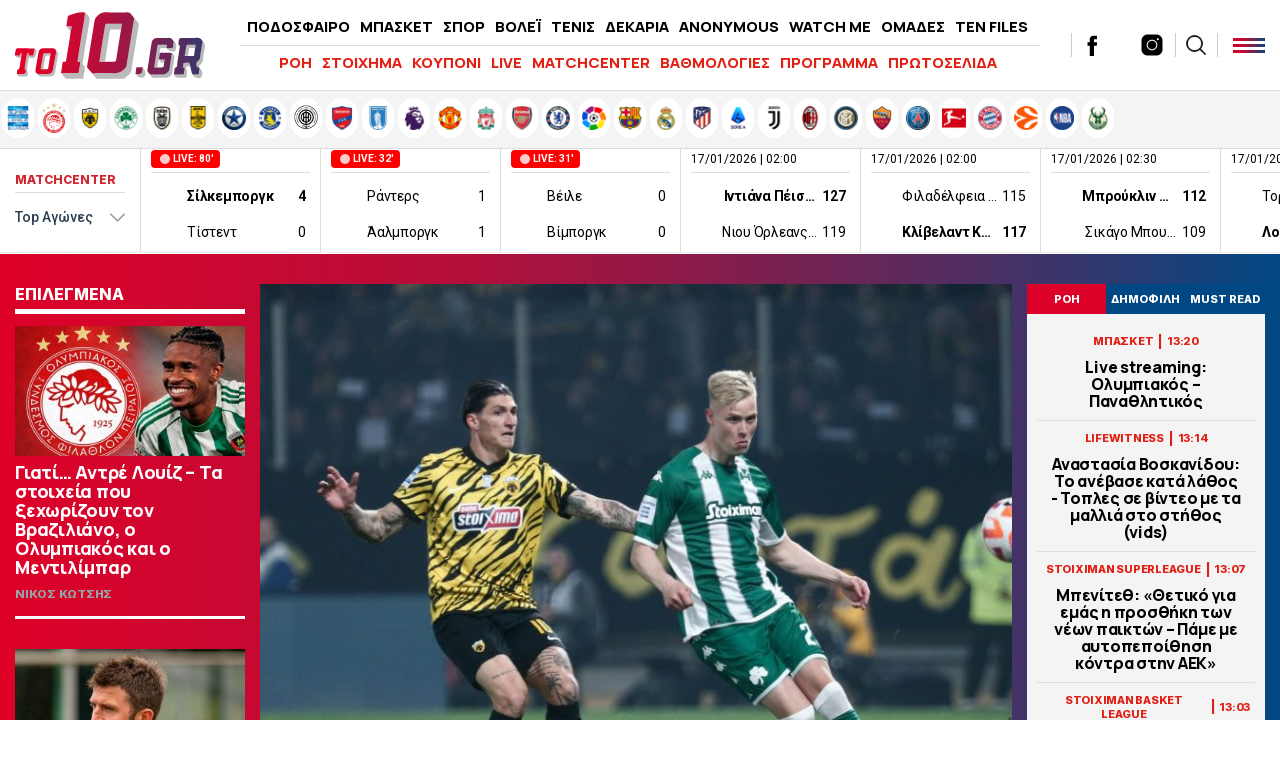

--- FILE ---
content_type: text/html; charset=UTF-8
request_url: https://www.to10.gr/podosfero/superleague/2263141/vathmologia-tis-superleague-meta-tin-proti-agonistiki-ton-playoff-pic/?utm_source=ingr&utm_medium=article_mustread_widget&utm_campaign=NetworkWidget
body_size: 34244
content:
<!DOCTYPE html><html lang="el"><head><meta charset="UTF-8"><meta name="viewport" content="width=device-width,initial-scale=1" /><meta http-equiv="X-UA-Compatible" content="IE=edge,chrome=1" /><link media="all" href="https://www.to10.gr/wp-content/cache/autoptimize/css/autoptimize_0395d5c62879b614fa5ece0beaf8b8c9.css" rel="stylesheet" /><title>Η βαθμολογία της Superleague μετά την πρώτη αγωνιστική των playoff (pic) - to10.gr</title> <script src="https://ajax.googleapis.com/ajax/libs/jquery/1.9.1/jquery.min.js" type="c6fe65d963e0662db030908f-text/javascript"></script> <link rel="apple-touch-icon" sizes="57x57" href="/wp-content/themes/theten/common/imgs/icons/apple-icon-57x57.png"><link rel="apple-touch-icon" sizes="60x60" href="/wp-content/themes/theten/common/imgs/icons/apple-icon-60x60.png"><link rel="apple-touch-icon" sizes="72x72" href="/wp-content/themes/theten/common/imgs/icons/apple-icon-72x72.png"><link rel="apple-touch-icon" sizes="76x76" href="/wp-content/themes/theten/common/imgs/icons/apple-icon-76x76.png"><link rel="apple-touch-icon" sizes="114x114" href="/wp-content/themes/theten/common/imgs/icons/apple-icon-114x114.png"><link rel="apple-touch-icon" sizes="120x120" href="/wp-content/themes/theten/common/imgs/icons/apple-icon-120x120.png"><link rel="apple-touch-icon" sizes="144x144" href="/wp-content/themes/theten/common/imgs/icons/apple-icon-144x144.png"><link rel="apple-touch-icon" sizes="152x152" href="/wp-content/themes/theten/common/imgs/icons/apple-icon-152x152.png"><link rel="apple-touch-icon" sizes="180x180" href="/wp-content/themes/theten/common/imgs/icons/apple-icon-180x180.png"><link rel="icon" type="image/png" sizes="192x192"  href="/wp-content/themes/theten/common/imgs/icons/android-icon-192x192.png"><link rel="icon" type="image/png" sizes="32x32" href="/wp-content/themes/theten/common/imgs/icons/favicon-32x32.png"><link rel="icon" type="image/png" sizes="96x96" href="/wp-content/themes/theten/common/imgs/icons/favicon-96x96.png"><link rel="icon" type="image/png" sizes="16x16" href="/wp-content/themes/theten/common/imgs/icons/favicon-16x16.png"><link rel="manifest" href="/wp-content/themes/theten/common/imgs/icons/manifest.json"><meta name="msapplication-TileColor" content="#ffffff"><meta name="msapplication-TileImage" content="/wp-content/themes/theten/common/imgs/icons/ms-icon-144x144.png"><meta name="theme-color" content="#ffffff"><link rel="dns-prefetch" href="https://fonts.gstatic.com"><link rel="preconnect" href="https://fonts.gstatic.com" crossorigin="anonymous"><link rel="preload" href="https://fonts.googleapis.com/css2?family=Inter:wght@800&family=Manrope:wght@400;500;700;800&display=swap" as="fetch" crossorigin="anonymous"> <script type="c6fe65d963e0662db030908f-text/javascript">!function(e,n,t){"use strict";var o="https://fonts.googleapis.com/css2?family=Inter:wght@800&family=Manrope:wght@400;500;700;800&display=swap",r="__3perf_googleFonts_2c850";function c(e){(n.head||n.body).appendChild(e)}function a(){var e=n.createElement("link");e.href=o,e.rel="stylesheet",c(e)}function f(e){if(!n.getElementById(r)){var t=n.createElement("style");t.id=r,c(t)}n.getElementById(r).innerHTML=e}e.FontFace&&e.FontFace.prototype.hasOwnProperty("display")?(t[r]&&f(t[r]),fetch(o).then(function(e){return e.text()}).then(function(e){return e.replace(/@font-face {/g,"@font-face{font-display:swap;")}).then(function(e){return t[r]=e}).then(f).catch(a)):a()}(window,document,localStorage);</script> <meta name="description" content="Δείτε πως έχει διαμορφωθεί η βαθμολογία της Superleague μετά την πρώτη αγωνιστική των playoff."/><link rel="canonical" href="https://www.to10.gr/podosfero/superleague/2263141/vathmologia-tis-superleague-meta-tin-proti-agonistiki-ton-playoff-pic/" /><meta property="og:locale" content="el_GR" /><meta property="og:type" content="article" /><meta property="og:title" content="Η βαθμολογία της Superleague μετά την πρώτη αγωνιστική των playoff (pic) | to10.gr" /><meta property="og:description" content="Δείτε πως έχει διαμορφωθεί η βαθμολογία της Superleague μετά την πρώτη αγωνιστική των playoff." /><meta property="og:url" content="https://www.to10.gr/podosfero/superleague/2263141/vathmologia-tis-superleague-meta-tin-proti-agonistiki-ton-playoff-pic/" /><meta property="og:site_name" content="to10.gr" /><meta property="article:publisher" content="https://www.facebook.com/to10.gr/" /><meta property="article:tag" content="LIVE" /><meta property="article:tag" content="SUPERLEAGUE" /><meta property="article:tag" content="ΑΕΚ" /><meta property="article:tag" content="ΠΑΝΑΘΗΝΑΙΚΟΣ" /><meta property="article:section" content="LIVE" /><meta property="article:published_time" content="2023-03-19T23:39:11+02:00" /><meta property="article:modified_time" content="2023-03-19T23:47:19+02:00" /><meta property="og:updated_time" content="2023-03-19T23:47:19+02:00" /><meta property="og:image" content="https://www.to10.gr/wp-content/uploads/2023/03/5840684-620x350.jpg" /><meta property="og:image:secure_url" content="https://www.to10.gr/wp-content/uploads/2023/03/5840684-620x350.jpg" /><meta property="og:image:width" content="620" /><meta property="og:image:height" content="350" /><meta name="twitter:card" content="summary_large_image" /><meta name="twitter:description" content="Δείτε πως έχει διαμορφωθεί η βαθμολογία της Superleague μετά την πρώτη αγωνιστική των playoff." /><meta name="twitter:title" content="Η βαθμολογία της Superleague μετά την πρώτη αγωνιστική των playoff (pic) - to10.gr" /><meta name="twitter:site" content="@to10gr" /><meta name="twitter:image" content="https://www.to10.gr/wp-content/uploads/2023/03/5840684-620x350.jpg" /><meta name="twitter:creator" content="@to10gr" />  <script type="c6fe65d963e0662db030908f-text/javascript">//
	function external_links_in_new_windows_loop() {
		if (!document.links) {
			document.links = document.getElementsByTagName('a');
		}
		var change_link = false;
		var force = '';
		var ignore = '';

		for (var t=0; t<document.links.length; t++) {
			var all_links = document.links[t];
			change_link = false;
			
			if(document.links[t].hasAttribute('onClick') == false) {
				// forced if the address starts with http (or also https), but does not link to the current domain
				if(all_links.href.search(/^http/) != -1 && all_links.href.search('www.to10.gr') == -1) {
					// alert('Changeda '+all_links.href);
					change_link = true;
				}
					
				if(force != '' && all_links.href.search(force) != -1) {
					// forced
					// alert('force '+all_links.href);
					change_link = true;
				}
				
				if(ignore != '' && all_links.href.search(ignore) != -1) {
					// alert('ignore '+all_links.href);
					// ignored
					change_link = false;
				}

				if(change_link == true) {
					// alert('Changed '+all_links.href);
					document.links[t].setAttribute('onClick', 'javascript:window.open(\''+all_links.href+'\'); return false;');
					document.links[t].removeAttribute('target');
				}
			}
		}
	}
	
	// Load
	function external_links_in_new_windows_load(func)
	{	
		var oldonload = window.onload;
		if (typeof window.onload != 'function'){
			window.onload = func;
		} else {
			window.onload = function(){
				oldonload();
				func();
			}
		}
	}

	external_links_in_new_windows_load(external_links_in_new_windows_loop);
	//</script> <script type="c6fe65d963e0662db030908f-text/javascript">window.OneSignal = window.OneSignal || [];

      OneSignal.push( function() {
        OneSignal.SERVICE_WORKER_UPDATER_PATH = "OneSignalSDKUpdaterWorker.js.php";
                      OneSignal.SERVICE_WORKER_PATH = "OneSignalSDKWorker.js.php";
                      OneSignal.SERVICE_WORKER_PARAM = { scope: "/" };
        OneSignal.setDefaultNotificationUrl("https://www.to10.gr");
        var oneSignal_options = {};
        window._oneSignalInitOptions = oneSignal_options;

        oneSignal_options['wordpress'] = true;
oneSignal_options['appId'] = 'dd4d82f3-ad5e-432a-ba5d-a0453be23f13';
oneSignal_options['allowLocalhostAsSecureOrigin'] = true;
oneSignal_options['welcomeNotification'] = { };
oneSignal_options['welcomeNotification']['disable'] = true;
oneSignal_options['subdomainName'] = "to10";
oneSignal_options['promptOptions'] = { };
oneSignal_options['promptOptions']['actionMessage'] = "Θα θέλατε να λαμβάνετε ειδοποιήσεις για έκτακτα νέα και ρεπορτάζ από to10.gr ;";
oneSignal_options['promptOptions']['acceptButtonText'] = "ΝΑΙ";
oneSignal_options['promptOptions']['cancelButtonText'] = "ΟΧΙ";
oneSignal_options['promptOptions']['siteName'] = "TO10";
oneSignal_options['promptOptions']['autoAcceptTitle'] = "ΑΠΟΔΟΧΗ";
                OneSignal.init(window._oneSignalInitOptions);
                OneSignal.showSlidedownPrompt();      });

      function documentInitOneSignal() {
        var oneSignal_elements = document.getElementsByClassName("OneSignal-prompt");

        var oneSignalLinkClickHandler = function(event) { OneSignal.push(['registerForPushNotifications']); event.preventDefault(); };        for(var i = 0; i < oneSignal_elements.length; i++)
          oneSignal_elements[i].addEventListener('click', oneSignalLinkClickHandler, false);
      }

      if (document.readyState === 'complete') {
           documentInitOneSignal();
      }
      else {
           window.addEventListener("load", function(event){
               documentInitOneSignal();
          });
      }</script> <link rel="amphtml" href="https://www.to10.gr/podosfero/superleague/2263141/vathmologia-tis-superleague-meta-tin-proti-agonistiki-ton-playoff-pic/amp/">  <script type="c6fe65d963e0662db030908f-text/javascript" async=true>(function() {
  var host = window.location.hostname;
  var element = document.createElement('script');
  var firstScript = document.getElementsByTagName('script')[0];
  var url = 'https://cmp.inmobi.com'
    .concat('/choice/', 'b18ZrfWk2bTDB', '/', host, '/choice.js?tag_version=V3');
  var uspTries = 0;
  var uspTriesLimit = 3;
  element.async = true;
  element.type = 'text/javascript';
  element.src = url;

  firstScript.parentNode.insertBefore(element, firstScript);

  function makeStub() {
    var TCF_LOCATOR_NAME = '__tcfapiLocator';
    var queue = [];
    var win = window;
    var cmpFrame;

    function addFrame() {
      var doc = win.document;
      var otherCMP = !!(win.frames[TCF_LOCATOR_NAME]);

      if (!otherCMP) {
        if (doc.body) {
          var iframe = doc.createElement('iframe');

          iframe.style.cssText = 'display:none';
          iframe.name = TCF_LOCATOR_NAME;
          doc.body.appendChild(iframe);
        } else {
          setTimeout(addFrame, 5);
        }
      }
      return !otherCMP;
    }

    function tcfAPIHandler() {
      var gdprApplies;
      var args = arguments;

      if (!args.length) {
        return queue;
      } else if (args[0] === 'setGdprApplies') {
        if (
          args.length > 3 &&
          args[2] === 2 &&
          typeof args[3] === 'boolean'
        ) {
          gdprApplies = args[3];
          if (typeof args[2] === 'function') {
            args[2]('set', true);
          }
        }
      } else if (args[0] === 'ping') {
        var retr = {
          gdprApplies: gdprApplies,
          cmpLoaded: false,
          cmpStatus: 'stub'
        };

        if (typeof args[2] === 'function') {
          args[2](retr);
        }
      } else {
        if(args[0] === 'init' && typeof args[3] === 'object') {
          args[3] = Object.assign(args[3], { tag_version: 'V3' });
        }
        queue.push(args);
      }
    }

    function postMessageEventHandler(event) {
      var msgIsString = typeof event.data === 'string';
      var json = {};

      try {
        if (msgIsString) {
          json = JSON.parse(event.data);
        } else {
          json = event.data;
        }
      } catch (ignore) {}

      var payload = json.__tcfapiCall;

      if (payload) {
        window.__tcfapi(
          payload.command,
          payload.version,
          function(retValue, success) {
            var returnMsg = {
              __tcfapiReturn: {
                returnValue: retValue,
                success: success,
                callId: payload.callId
              }
            };
            if (msgIsString) {
              returnMsg = JSON.stringify(returnMsg);
            }
            if (event && event.source && event.source.postMessage) {
              event.source.postMessage(returnMsg, '*');
            }
          },
          payload.parameter
        );
      }
    }

    while (win) {
      try {
        if (win.frames[TCF_LOCATOR_NAME]) {
          cmpFrame = win;
          break;
        }
      } catch (ignore) {}

      if (win === window.top) {
        break;
      }
      win = win.parent;
    }
    if (!cmpFrame) {
      addFrame();
      win.__tcfapi = tcfAPIHandler;
      win.addEventListener('message', postMessageEventHandler, false);
    }
  };

  makeStub();

  function makeGppStub() {
    const CMP_ID = 10;
    const SUPPORTED_APIS = [
      '2:tcfeuv2',
      '6:uspv1',
      '7:usnatv1',
      '8:usca',
      '9:usvav1',
      '10:uscov1',
      '11:usutv1',
      '12:usctv1'
    ];

    window.__gpp_addFrame = function (n) {
      if (!window.frames[n]) {
        if (document.body) {
          var i = document.createElement("iframe");
          i.style.cssText = "display:none";
          i.name = n;
          document.body.appendChild(i);
        } else {
          window.setTimeout(window.__gpp_addFrame, 10, n);
        }
      }
    };
    window.__gpp_stub = function () {
      var b = arguments;
      __gpp.queue = __gpp.queue || [];
      __gpp.events = __gpp.events || [];

      if (!b.length || (b.length == 1 && b[0] == "queue")) {
        return __gpp.queue;
      }

      if (b.length == 1 && b[0] == "events") {
        return __gpp.events;
      }

      var cmd = b[0];
      var clb = b.length > 1 ? b[1] : null;
      var par = b.length > 2 ? b[2] : null;
      if (cmd === "ping") {
        clb(
          {
            gppVersion: "1.1", // must be “Version.Subversion”, current: “1.1”
            cmpStatus: "stub", // possible values: stub, loading, loaded, error
            cmpDisplayStatus: "hidden", // possible values: hidden, visible, disabled
            signalStatus: "not ready", // possible values: not ready, ready
            supportedAPIs: SUPPORTED_APIS, // list of supported APIs
            cmpId: CMP_ID, // IAB assigned CMP ID, may be 0 during stub/loading
            sectionList: [],
            applicableSections: [-1],
            gppString: "",
            parsedSections: {},
          },
          true
        );
      } else if (cmd === "addEventListener") {
        if (!("lastId" in __gpp)) {
          __gpp.lastId = 0;
        }
        __gpp.lastId++;
        var lnr = __gpp.lastId;
        __gpp.events.push({
          id: lnr,
          callback: clb,
          parameter: par,
        });
        clb(
          {
            eventName: "listenerRegistered",
            listenerId: lnr, // Registered ID of the listener
            data: true, // positive signal
            pingData: {
              gppVersion: "1.1", // must be “Version.Subversion”, current: “1.1”
              cmpStatus: "stub", // possible values: stub, loading, loaded, error
              cmpDisplayStatus: "hidden", // possible values: hidden, visible, disabled
              signalStatus: "not ready", // possible values: not ready, ready
              supportedAPIs: SUPPORTED_APIS, // list of supported APIs
              cmpId: CMP_ID, // list of supported APIs
              sectionList: [],
              applicableSections: [-1],
              gppString: "",
              parsedSections: {},
            },
          },
          true
        );
      } else if (cmd === "removeEventListener") {
        var success = false;
        for (var i = 0; i < __gpp.events.length; i++) {
          if (__gpp.events[i].id == par) {
            __gpp.events.splice(i, 1);
            success = true;
            break;
          }
        }
        clb(
          {
            eventName: "listenerRemoved",
            listenerId: par, // Registered ID of the listener
            data: success, // status info
            pingData: {
              gppVersion: "1.1", // must be “Version.Subversion”, current: “1.1”
              cmpStatus: "stub", // possible values: stub, loading, loaded, error
              cmpDisplayStatus: "hidden", // possible values: hidden, visible, disabled
              signalStatus: "not ready", // possible values: not ready, ready
              supportedAPIs: SUPPORTED_APIS, // list of supported APIs
              cmpId: CMP_ID, // CMP ID
              sectionList: [],
              applicableSections: [-1],
              gppString: "",
              parsedSections: {},
            },
          },
          true
        );
      } else if (cmd === "hasSection") {
        clb(false, true);
      } else if (cmd === "getSection" || cmd === "getField") {
        clb(null, true);
      }
      //queue all other commands
      else {
        __gpp.queue.push([].slice.apply(b));
      }
    };
    window.__gpp_msghandler = function (event) {
      var msgIsString = typeof event.data === "string";
      try {
        var json = msgIsString ? JSON.parse(event.data) : event.data;
      } catch (e) {
        var json = null;
      }
      if (typeof json === "object" && json !== null && "__gppCall" in json) {
        var i = json.__gppCall;
        window.__gpp(
          i.command,
          function (retValue, success) {
            var returnMsg = {
              __gppReturn: {
                returnValue: retValue,
                success: success,
                callId: i.callId,
              },
            };
            event.source.postMessage(msgIsString ? JSON.stringify(returnMsg) : returnMsg, "*");
          },
          "parameter" in i ? i.parameter : null,
          "version" in i ? i.version : "1.1"
        );
      }
    };
    if (!("__gpp" in window) || typeof window.__gpp !== "function") {
      window.__gpp = window.__gpp_stub;
      window.addEventListener("message", window.__gpp_msghandler, false);
      window.__gpp_addFrame("__gppLocator");
    }
  };

  makeGppStub();

  var uspStubFunction = function() {
    var arg = arguments;
    if (typeof window.__uspapi !== uspStubFunction) {
      setTimeout(function() {
        if (typeof window.__uspapi !== 'undefined') {
          window.__uspapi.apply(window.__uspapi, arg);
        }
      }, 500);
    }
  };

  var checkIfUspIsReady = function() {
    uspTries++;
    if (window.__uspapi === uspStubFunction && uspTries < uspTriesLimit) {
      console.warn('USP is not accessible');
    } else {
      clearInterval(uspInterval);
    }
  };

  if (typeof window.__uspapi === 'undefined') {
    window.__uspapi = uspStubFunction;
    var uspInterval = setInterval(checkIfUspIsReady, 6000);
  }
})();</script>  <script async="async" src="//pahtsx.tech/c/to10.gr.js" type="c6fe65d963e0662db030908f-text/javascript"></script> <script async src="https://pagead2.googlesyndication.com/pagead/js/adsbygoogle.js?client=ca-pub-4282208337545136" crossorigin="anonymous" type="c6fe65d963e0662db030908f-text/javascript"></script> <script async='async' src='https://securepubads.g.doubleclick.net/tag/js/gpt.js' type="c6fe65d963e0662db030908f-text/javascript"></script> <script type="c6fe65d963e0662db030908f-text/javascript">window.googletag = window.googletag || {cmd: []};
  googletag.cmd.push(function() {
    
var header_big_mapping = googletag.sizeMapping().addSize([0, 0], []).addSize([1000,0], [[728, 90], [970, 250], [970, 90]]).build();
var multi_culti_mapping = googletag.sizeMapping().addSize([0, 0], []).addSize([1000,0], [[336, 280], [300, 250], [728, 90]]).addSize([1550,0], [[336, 280], [300, 250], [970, 90], [728, 90], [970, 250]]).build();
var hug_mapping = googletag.sizeMapping().addSize([0, 0], []).addSize([1100,0], [[300, 600], [300, 250], [336, 280]]).build();
var hug_L_mapping = googletag.sizeMapping().addSize([0, 0], []).addSize([1000,0], [[300, 600], [300, 250], [336, 280]]).build();
var hug_S_mapping = googletag.sizeMapping().addSize([0, 0], []).addSize([1000,0], [[300, 600], [300, 250]]).build();
var hug_mapping_L = googletag.sizeMapping().addSize([0, 0], []).addSize([1100,0], [300, 250]).addSize([1550,0], [[300, 600], [300, 250], [336, 280]]).build();
var hug_mapping_R = googletag.sizeMapping().addSize([0, 0], []).addSize([1550,0], [[300, 600], [300, 250], [336, 280]]).build();
// var mobile_L_mapping = googletag.sizeMapping().addSize([0, 0], []).addSize([299,0], [[300, 600], [300, 250], [336, 280]]).build();

var mobile_L_mapping = googletag.sizeMapping().addSize([0, 0], []).addSize([299,0], [[300, 600], [300, 250], [336, 280], [360, 600], [320, 600]]).build();
var over_mapping = googletag.sizeMapping().addSize([0, 0], []).addSize([1000, 200], [1, 1]).build();
var mobsticky = googletag.sizeMapping().addSize([0, 0], [[320, 100], [320, 50]]).addSize([770, 0], []).build();

if(/Android|webOS|iPhone|iPad|iPod|BlackBerry|IEMobile|Opera Mini/i.test(navigator.userAgent)) {
// googletag.defineSlot('/22673989468/inside_320x50_top', [[320, 100], [320, 50]], 'inside_320x50_top').defineSizeMapping(mobsticky).addService(googletag.pubads());
// googletag.defineSlot('/22673989468/inside_320x50_bottom', [[320, 100], [320, 50]], 'inside_320x50_bottom').defineSizeMapping(mobsticky).addService(googletag.pubads());
} else {
// googletag.defineSlot('/22673989468/inside_970x90_top', [[728, 90], [970, 250], [970, 90]], 'inside_970x90_top').defineSizeMapping(header_big_mapping).addService(googletag.pubads());
googletag.defineSlot('/22673989468/inside_1100x100_1', [[336, 280], [300, 250] ,[970, 90], [728, 90], [970, 250]], 'inside_1100x100_1').defineSizeMapping(multi_culti_mapping).addService(googletag.pubads());
googletag.defineSlot('/22673989468/inside_300x250_r1', [[300, 600], [300, 250]], 'inside_300x250_r1').defineSizeMapping(hug_mapping_L).addService(googletag.pubads());
googletag.defineSlot('/22673989468/inside_300x250_r2', [[300, 600], [300, 250], [336, 280]], 'inside_300x250_r2').defineSizeMapping(hug_mapping_R).addService(googletag.pubads());
} 
googletag.defineSlot('/22673989468/to10_1x1_over', [1, 1], '1x1_over').defineSizeMapping(over_mapping).addService(googletag.pubads());

// var skin_mapping = googletag.sizeMapping().addSize([0, 0], []).addSize([1100,0], [[1920, 1200], [1920, 1201]]).build();
var skin_mapping = googletag.sizeMapping().addSize([0, 0], []).addSize([1330,0], [1920, 1200]).addSize([1550,0], [1920,1201]).build();
googletag.defineSlot('/22673989468/inside_1920x1200_skin', [[1920, 1200], [1920, 1201]], 'inside_1920x1200_skin').defineSizeMapping(skin_mapping).addService(googletag.pubads());
    

if(/Android|webOS|iPhone|iPad|iPod|BlackBerry|IEMobile|Opera Mini/i.test(navigator.userAgent)) {

googletag.defineSlot('/22673989468/inside_intext_1', [[300, 600], [300, 250], [336, 280], [360, 600], [320, 600]], 'inside_intext_1').defineSizeMapping(mobile_L_mapping).addService(googletag.pubads());
googletag.defineSlot('/22673989468/inside_intext_2', [[300, 600], [300, 250], [336, 280], [360, 600], [320, 600]], 'inside_intext_2').defineSizeMapping(mobile_L_mapping).addService(googletag.pubads());
googletag.defineSlot('/22673989468/inside_intext_3', [[300, 600], [300, 250], [336, 280], [360, 600], [320, 600]], 'inside_intext_3').defineSizeMapping(mobile_L_mapping).addService(googletag.pubads());
googletag.defineSlot('/22673989468/inside_intext_4', [[300, 600], [300, 250], [360, 600]], 'inside_intext_4').defineSizeMapping(mobile_L_mapping).addService(googletag.pubads());

} else {
googletag.defineSlot('/22673989468/inside_intext_1', [[336, 280], [300, 250] ,[970, 90], [728, 90], [970, 250]], 'inside_intext_1').defineSizeMapping(multi_culti_mapping).addService(googletag.pubads());
googletag.defineSlot('/22673989468/inside_intext_2', [[336, 280], [300, 250] ,[970, 90], [728, 90], [970, 250]], 'inside_intext_2').defineSizeMapping(multi_culti_mapping).addService(googletag.pubads());
googletag.defineSlot('/22673989468/inside_intext_3', [[336, 280], [300, 250] ,[970, 90], [728, 90], [970, 250]], 'inside_intext_3').defineSizeMapping(multi_culti_mapping).addService(googletag.pubads());
googletag.defineSlot('/22673989468/inside_intext_4', [[336, 280], [300, 250] ,[970, 90], [728, 90], [970, 250]], 'inside_intext_4').defineSizeMapping(multi_culti_mapping).addService(googletag.pubads());
}

googletag.defineSlot('/22673989468/to10.gr/prestitial', [1, 1], 'prestitial').addService(googletag.pubads());
    
    
googletag.pubads().setTargeting('type', 'post');
googletag.pubads().setTargeting('Item_Id', ['2263141']);
googletag.pubads().setTargeting('PostAuthor', 'newsroom');
googletag.pubads().setTargeting('category', ['live','superleague','podosfero']);
googletag.pubads().setTargeting('Tags', ['live','superleague','aek','panathinaikos']);
googletag.pubads().setTargeting('team', ['aek','aris','olympiacos','panathinaikos','paok']);

    
  // googletag.pubads().disableInitialLoad();
  googletag.pubads().setTargeting('ocm_domain', 'to10.gr');
  googletag.pubads().enableSingleRequest();
  // googletag.pubads().collapseEmptyDivs();
	googletag.pubads().setCentering(true);
	googletag.pubads().enableLazyLoad({
    fetchMarginPercent: 400,  // Fetch slots within 4 viewports.
    renderMarginPercent: 200,  // Render slots within 2 viewports.
    // mobileScaling: 1.0  // Double the above values on mobile.
  });
  googletag.enableServices();  


  googletag.pubads().addEventListener('slotRenderEnded', function(event) {
//     if( "home_300x250_r2" === event.slot.getSlotElementId() && !event.isEmpty && event.size[1] == 600 ){ document.querySelector('body').classList.add('dat600'); }
//     if( "home_1920x1200_skin" === event.slot.getSlotElementId() && !event.isEmpty && event.size[1] == 1200 ){ document.querySelector('body').classList.add('skinned'); }
    if( "inside_1920x1200_skin" === event.slot.getSlotElementId() && !event.isEmpty && event.size[1] == 1200 ){ document.querySelector('body').classList.add('skinned'); }
    if( "inside_1920x1200_skin" === event.slot.getSlotElementId() && !event.isEmpty && event.size[1] == 1201 ){ document.querySelector('body').classList.add('fxskin'); }
  });
    
});</script> <script type="c6fe65d963e0662db030908f-text/javascript">(function() {
  /** CONFIGURATION START **/
  var _sf_async_config = window._sf_async_config = (window._sf_async_config || {});
  _sf_async_config.uid = 66944;
  _sf_async_config.domain = 'to10.gr';
  _sf_async_config.flickerControl = false;
  _sf_async_config.useCanonical = true;
  _sf_async_config.useCanonicalDomain = true;
  _sf_async_config.sections = 'STOIXIMAN SUPERLEAGUE'; // CHANGE THIS TO YOUR SECTION NAME(s)
  _sf_async_config.authors = 'to10.gr' // CHANGE THIS TO YOUR AUTHOR NAME(s)
  /** CONFIGURATION END **/
  function loadChartbeat() {
      var e = document.createElement('script');
      var n = document.getElementsByTagName('script')[0];
      e.type = 'text/javascript';
      e.async = true;
      e.src = '//static.chartbeat.com/js/chartbeat.js';;
      n.parentNode.insertBefore(e, n);
  }
  loadChartbeat();
  })();</script> <script async src="//static.chartbeat.com/js/chartbeat_mab.js" type="c6fe65d963e0662db030908f-text/javascript"></script> <script async src="https://static.adman.gr/adman.js" type="c6fe65d963e0662db030908f-text/javascript"></script> <script type="c6fe65d963e0662db030908f-text/javascript">window.AdmanQueue=window.AdmanQueue||[];AdmanQueue.push(function(){Adman.adunit({id:959,h:'https://x.grxchange.gr',inline:true})});</script> </head><body class="post-template-default single single-post postid-2263141 single-format-standard to10"><div id='prestitial'> <script type="c6fe65d963e0662db030908f-text/javascript">googletag.cmd.push(function() { googletag.display('prestitial'); });</script> </div><div id="fetcher"></div><div id="page"><div id="inside_1920x1200_skin" class="skin-d"> <script type="c6fe65d963e0662db030908f-text/javascript">googletag.cmd.push(function() { googletag.display("inside_1920x1200_skin"); });</script> </div><div class="TopBillboard"></div><header id="main-header" class="site-header py-4 px-5"><div class="header-cols is-flex is-align-items-center"><div class="main-logo-wrap"> <a href="/" title="to10.gr" class="main-logo is-block"><div id="logo-i"></div> </a></div><div class="main-header-column is-hidden-touch"><ul id="menu-kentriko-menu" class="main-nav"><li class="menu-item menu-item-3"><a href="/category/podosfero/" itemprop="url">ΠΟΔΟΣΦΑΙΡΟ</a></li><li class="menu-item menu-item-4"><a href="/category/basket/" itemprop="url">ΜΠΑΣΚΕΤ</a></li><li class="menu-item menu-item-5"><a href="/category/sport/" itemprop="url">ΣΠΟΡ</a></li><li class="menu-item menu-item-5"><a href="/category/sport/volei/" itemprop="url">ΒΟΛΕΪ</a></li><li class="menu-item menu-item-5"><a href="/category/sport/tenis/" itemprop="url">ΤΕΝΙΣ</a></li><li class="menu-item menu-item-6"><a href="/category/dekaria/" itemprop="url">ΔΕΚΑΡΙΑ</a></li><li class="menu-item menu-item-7"><a href="/category/anonymous/" itemprop="url">ANONYMOUS</a></li><li class="menu-item menu-item-8"><a href="/category/watch-me/" itemprop="url">WATCH ME</a></li><li class="menu-item menu-item-13"><a href="/omades/" itemprop="url">ΟΜΑΔΕΣ</a></li><li class="menu-item menu-item-13"><a href="/category/ten-files/" itemprop="url">TEN FILES</a></li><li class="menu-item menu-item-14"><a href="/category/lifewitness/" itemprop="url">LIFEWITNESS</a></li></ul><hr /><ul id="secondary-menu" class="secondary-nav"><li><a href="/blog-view/">ΡΟΗ</a></li><li><a href="/category/stoixima/" itemprop="url">ΣΤΟΙΧΗΜΑ</a></li><li><a href="/kouponi/">ΚΟΥΠΟΝΙ</a></li><li><a href="/category/live/" itemprop="url">LIVE</a></li><li><a href="/matchcenter/">MATCHCENTER</a></li><li><a href="/vathmologies/" itemprop="url">ΒΑΘΜΟΛΟΓΙΕΣ</a></li><li><a href="/programma-vathmologies/" itemprop="url">ΠΡΟΓΡΑΜΜΑ</a></li><li><a href="/protoselida/">ΠΡΩΤΟΣΕΛΙΔΑ</a></li><li><a href="/controll/" itemprop="url">CON-TROLL</a></li></ul></div><div class="header-latest"><div class="roi-icon is-hidden-desktop"><div id="punch-roi" class="roi-column"> <img alt="Latest" style="filter:initial" width="48" height="48" src="[data-uri]" /> <span class="is-size-7 font-bolder mt-0">ΡΟΗ</span></div></div><div class="roi-icon is-hidden-desktop"> <a href="/omades/" class="roi-column"> <img alt="Omades" style="filter:initial" width="48" height="48" src="/wp-content/themes/whsk_theten/common/imgs/icons8-shield-96.png" /> <span class="is-size-7 font-bolder mt-0">ΟΜΑΔΕΣ</span> </a></div><div class="social-header is-hidden-touch"> <a href="https://www.facebook.com/to10.gr/" target="_blank"> <svg enable-background="new 0 0 56.693 56.693" height="56.693px" id="Layer_1" version="1.1" viewBox="0 0 56.693 56.693" width="56.693px" xml:space="preserve" xmlns="http://www.w3.org/2000/svg" xmlns:xlink="http://www.w3.org/1999/xlink"><path d="M40.43,21.739h-7.645v-5.014c0-1.883,1.248-2.322,2.127-2.322c0.877,0,5.395,0,5.395,0V6.125l-7.43-0.029  c-8.248,0-10.125,6.174-10.125,10.125v5.518h-4.77v8.53h4.77c0,10.947,0,24.137,0,24.137h10.033c0,0,0-13.32,0-24.137h6.77  L40.43,21.739z"/></svg> </a> <a href="https://twitter.com/to10gr" target="_blank"> <svg fill="#262626" xmlns="http://www.w3.org/2000/svg" viewBox="0 0 24 24" version="1.1"> <path d="M18.244 2.25h3.308l-7.227 8.26 8.502 11.24H16.17l-5.214-6.817L4.99 21.75H1.68l7.73-8.835L1.254 2.25H8.08l4.713 6.231zm-1.161 17.52h1.833L7.084 4.126H5.117z"></path> </svg> </a> <a href="https://www.instagram.com/to10.gr/"  target="_blank"> <svg xmlns="http://www.w3.org/2000/svg" x="0px" y="0px" width="50" height="50" viewBox="0 0 172 172" style=" fill:#000000;"><g fill="none" fill-rule="nonzero" stroke="none" stroke-width="1" stroke-linecap="butt" stroke-linejoin="miter" stroke-miterlimit="10" stroke-dasharray="" stroke-dashoffset="0" font-family="none" font-weight="none" font-size="none" text-anchor="none" style="mix-blend-mode: normal"><path d="M0,172v-172h172v172z" fill="none"></path><g fill="#000000"><path d="M55.04,10.32c-24.6648,0 -44.72,20.0552 -44.72,44.72v61.92c0,24.6648 20.0552,44.72 44.72,44.72h61.92c24.6648,0 44.72,-20.0552 44.72,-44.72v-61.92c0,-24.6648 -20.0552,-44.72 -44.72,-44.72zM127.28,37.84c3.784,0 6.88,3.096 6.88,6.88c0,3.784 -3.096,6.88 -6.88,6.88c-3.784,0 -6.88,-3.096 -6.88,-6.88c0,-3.784 3.096,-6.88 6.88,-6.88zM86,48.16c20.8808,0 37.84,16.9592 37.84,37.84c0,20.8808 -16.9592,37.84 -37.84,37.84c-20.8808,0 -37.84,-16.9592 -37.84,-37.84c0,-20.8808 16.9592,-37.84 37.84,-37.84zM86,55.04c-17.0624,0 -30.96,13.8976 -30.96,30.96c0,17.0624 13.8976,30.96 30.96,30.96c17.0624,0 30.96,-13.8976 30.96,-30.96c0,-17.0624 -13.8976,-30.96 -30.96,-30.96z"></path></g></g> </svg> </a></div><div class="search-col  is-hidden-touch"><div id="search-punch"><div class="search-ico"></div></div></div><div id="burger-punch" class="burger-menu"> <span></span> <span></span> <span></span></div></div></div><div class="anazitisi"><div class="maxgridrow"><form method="get" id="searchform" action="https://www.to10.gr/"> <label for="s" class="assistive-text"></label> <input type="text" class="field" name="s" id="s" placeholder="αναζήτηση" onfocus="if (!window.__cfRLUnblockHandlers) return false; this.placeholder = ''" onblur="if (!window.__cfRLUnblockHandlers) return false; this.placeholder = 'search'" data-cf-modified-c6fe65d963e0662db030908f-="" /> <input type="submit" class="submit" name="submit" id="searchsubmit" value="Αναζήτηση" /></form></div></div><div id="BMenu" class="burger-p-wrap red--panel "><div class="burger-p"><div class="widegridrow"><div class="columns is-multiline"><div class="column menu-col is-4-desktop is-4-widescreen is-4-tablet is-12-mobile"><li id="menu-item-1" class="menu-item mega-menu-c"> <span class="column-header uppercase treble-extra-bold"> <a href="/category/podosfero/"> Ποδόσφαιρο </a> </span> <span class="smb"></span><ul class="submenu"><li class="sub-menu-item uppercase"> <a href="/category/podosfero/superleague/"> Super League </a></li><li class="sub-menu-item uppercase"> <a href="/category/podosfero/super-league-2/"> Super League 2 </a></li><li class="sub-menu-item uppercase"> <a href="/category/podosfero/football-league/"> Football League </a></li><li class="sub-menu-item uppercase"> <a href="/category/podosfero/champions-league/"> Champions League </a></li><li class="sub-menu-item uppercase"> <a href="/category/podosfero/europa-league/"> Europa League </a></li><li class="sub-menu-item uppercase"> <a href="/category/podosfero/premier-league/"> Premier League </a></li><li class="sub-menu-item uppercase"> <a href="/category/podosfero/la-liga/"> La Liga </a></li><li class="sub-menu-item uppercase"> <a href="/category/podosfero/serie-a/"> Serie A </a></li><li class="sub-menu-item uppercase"> <a href="/category/podosfero/bundesliga/"> Bundesliga </a></li><li class="sub-menu-item uppercase"> <a href="/category/podosfero/ligue-1/"> Ligue 1 </a></li><li class="sub-menu-item uppercase"> <a href="/category/podosfero/europe/"> Ευρώπη </a></li><li class="sub-menu-item uppercase"> <a href="/category/podosfero/kosmos/"> Κόσμος </a></li><li class="sub-menu-item uppercase"> <a href="/category/podosfero/kypello-ellados/"> Κύπελλο Ελλάδας </a></li><li class="sub-menu-item uppercase"> <a href="/category/podosfero/ethnikes-omades/"> Εθνικές Ομάδες </a></li><li class="sub-menu-item uppercase"> <a href="/category/podosfero/nations-league/"> Nations League </a></li><li class="sub-menu-item uppercase"> <a href="/category/podosfero/dietisia/"> Διαιτησία </a></li><li class="sub-menu-item uppercase"> <a href="/category/podosfero/epo/"> ΕΠΟ </a></li></ul></li></div><div class="column menu-col is-4-desktop is-4-widescreen is-4-tablet is-12-mobile"><li id="menu-item-2" class="menu-item mega-menu-c"> <span class="column-header uppercase treble-extra-bold"> <a href="/category/basket/"> Μπάσκετ </a> </span> <span class="smb"></span><ul class="submenu"><li class="sub-menu-item uppercase"> <a href="/category/basket/basket-league/"> Stoiximan Basket League </a></li><li class="sub-menu-item uppercase"> <a href="/category/basket/euroleague/"> Euroleague </a></li><li class="sub-menu-item uppercase"> <a href="/category/basket/champions-league-basket/"> Ch. League Basket </a></li><li class="sub-menu-item uppercase"> <a href="/category/basket/eurocup/"> Eurocup </a></li><li class="sub-menu-item uppercase"> <a href="/category/basket/a2-andron/"> Α2 Ανδρών </a></li><li class="sub-menu-item uppercase"> <a href="/category/basket/ellada/"> Ελλάδα </a></li><li class="sub-menu-item uppercase"> <a href="/category/basket/efropi-basket/"> Ευρώπη </a></li><li class="sub-menu-item uppercase"> <a href="/category/basket/kosmos-basket/"> Κόσμος </a></li><li class="sub-menu-item uppercase"> <a href="/category/basket/nba/"> NBA </a></li><li class="sub-menu-item uppercase"> <a href="/category/basket/kypello-ellados-basket/"> Κύπελλο Ελλάδας </a></li><li class="sub-menu-item uppercase"> <a href="/category/basket/ethnikes-omades-basket/"> Εθνικές Ομάδες </a></li></ul></li></div><div class="column menu-col is-4-desktop is-4-widescreen is-4-tablet is-12-mobile"><li id="menu-item-3" class="menu-item mega-menu-c"> <span class="column-header uppercase treble-extra-bold"> <a href="/category/sport/"> Σπορ </a> </span> <span class="smb"></span><ul class="submenu"><li class="sub-menu-item uppercase"> <a href="/category/sport/volei/"> Βόλεϊ </a></li><li class="sub-menu-item uppercase"> <a href="/category/sport/polo/"> Πόλο </a></li><li class="sub-menu-item uppercase"> <a href="/category/sport/chantbol/"> Χάντμπολ </a></li><li class="sub-menu-item uppercase"> <a href="/category/sport/tenis/"> Τένις </a></li><li class="sub-menu-item uppercase"> <a href="/category/sport/stivos/"> Στίβος </a></li><li class="sub-menu-item uppercase"> <a href="/category/sport/car-n-bikes/"> Can N Bikes </a></li><li class="sub-menu-item uppercase"> <a href="/category/sport/motorsport/"> Motorsport </a></li><li class="sub-menu-item uppercase"> <a href="/category/sport/alla-spor/"> Άλλα Σπορ </a></li></ul></li></div><div class="column menu-col is-4-desktop is-4-widescreen is-4-tablet is-12-mobile"><li id="menu-item-4" class="menu-item mega-menu-c"> <span class="column-header uppercase treble-extra-bold"> <a href="/category/dekaria/"> Δεκάρια </a> </span> <span class="smb"></span><ul class="submenu"><li class="sub-menu-item uppercase"> <a href="/author/giorgoschelakis?cat=48"> Γ. Χελάκης </a></li><li class="sub-menu-item uppercase"> <a href="/author/dionisisdellis?cat=48"> Δ. Δελλής </a></li><li class="sub-menu-item uppercase"> <a href="/author/giorgosnikokiris?cat=48"> Γ. Νοικοκύρης </a></li><li class="sub-menu-item uppercase"> <a href="/author/giannisselalmatzidis?cat=48"> Γ. Σελαλματζίδης </a></li><li class="sub-menu-item uppercase"> <a href="/author/nikoskotsis?cat=48"> Ν. Κώτσης </a></li><li class="sub-menu-item uppercase"> <a href="/author/christoforosevagelatos?cat=48"> Χ. Ευαγγελάτος </a></li><li class="sub-menu-item uppercase"> <a href="/author/dimitrisapostolidis?cat=48"> Δ. Αποστολίδης </a></li><li class="sub-menu-item uppercase"> <a href="/author/iraklissantipas?cat=48"> Η. Αντύπας </a></li><li class="sub-menu-item uppercase"> <a href="/author/dimitrisgrigoropoulos?cat=48"> Δ. Γρηγορόπουλος </a></li></ul></li></div><div class="column menu-col is-4-desktop is-4-widescreen is-4-tablet is-12-mobile"><li id="menu-item-5" class="menu-item mega-menu-c"> <span class="column-header uppercase treble-extra-bold"> <a href="/category/anonymous/"> Anonymous </a> </span> <span class="smb"></span><ul class="submenu"><li class="sub-menu-item uppercase"> <a href="/author/opentakosarikos/"> Ο ΠΕΝΤΑΚΟΣΑΡΙΚΟΣ </a></li><li class="sub-menu-item uppercase"> <a href="/author/agentleaks/"> AGENT LEAKS </a></li><li class="sub-menu-item uppercase"> <a href="/author/diegrammenos/"> ΔΙΕ-ΓΡΑΜΜΕΝΟΣ </a></li><li class="sub-menu-item uppercase"> <a href="/author/oparagkas/"> Ο ΠΑΡΑΓΚΑΣ </a></li><li class="sub-menu-item uppercase"> <a href="/author/vasilisdekarikos/"> ΒΑΣΙΛΗΣ ΔΕΚΑΡΙΚΟΣ </a></li><li class="sub-menu-item uppercase"> <a href="/author/pressakias/"> PRESSΑΚΙΑΣ </a></li><li class="sub-menu-item uppercase"> <a href="/author/okoouts/"> Ο ΚΟΟΥΤΣ </a></li><li class="sub-menu-item uppercase"> <a href="/author/valememesa/"> Ο… ΒΑΛΕ ΜΕ ΜΕΣΑ </a></li></ul></li></div><div class="column menu-col is-4-desktop is-4-widescreen is-4-tablet is-12-mobile"><li id="menu-item-6" class="menu-item mega-menu-c"> <span class="column-header uppercase treble-extra-bold"> <a href="/category/watch-me/"> Watch Me </a> </span> <span class="smb"></span><ul class="submenu"><li class="sub-menu-item uppercase"> <a href="/controll/">CON-TROLL</a></li><li class="sub-menu-item uppercase"> <a href="/category/watch-me/TO10 TV/"> to10tv </a></li><li class="sub-menu-item uppercase"> <a href="/category/watch-me/watchmestories/"> STORIES </a></li><li class="sub-menu-item uppercase"> <a href="/efimerides/">ΕΦΗΜΕΡΙΔΕΣ</a></li><li class="sub-menu-item uppercase"> <a href="/protoselida/">ΠΡΩΤΟΣΕΛΙΔΑ</a></li></ul></li></div><div class="column menu-col is-4-desktop is-4-widescreen is-4-tablet is-12-mobile"><li id="menu-item-7" class="menu-item mega-menu-c"> <span class="column-header uppercase treble-extra-bold"> <a href="/category/ten-files/"> Ten Files </a> </span> <span class="smb"></span><ul class="submenu"><li class="sub-menu-item uppercase"> <a href="/category/ten-files/epikerotita/"> ΕΠΙΚΑΙΡΟΤΗΤΑ </a></li></ul></li></div><div class="column menu-col is-4-desktop is-4-widescreen is-4-tablet is-12-mobile"><li id="menu-item-8" class="menu-item mega-menu-c"> <span class="column-header uppercase treble-extra-bold"> <a href="///"> </a> </span> <span class="smb"></span><ul class="submenu"><li class="sub-menu-item uppercase"> <a href="/blog-view/">ΡΟΗ</a></li><li class="sub-menu-item uppercase"> <a href="/category//stoixima/"> ΣΤΟΙΧΗΜΑ </a></li><li class="sub-menu-item uppercase"> <a href="/kouponi/">ΚΟΥΠΟΝΙ</a></li><li class="sub-menu-item uppercase"> <a href="/category//live/"> LIVE </a></li><li class="sub-menu-item uppercase"> <a href="/matchcenter/">MATCHCENTER</a></li><li class="sub-menu-item uppercase"> <a href="/vathmologies/">ΒΑΘΜΟΛΟΓΙΕΣ</a></li><li class="sub-menu-item uppercase"> <a href="/programma-vathmologies/">ΠΡΟΓΡΑΜΜΑ</a></li><li class="sub-menu-item uppercase"> <a href="/protoselida/">ΠΡΩΤΟΣΕΛΙΔΑ</a></li><li class="sub-menu-item uppercase"> <a href="/controll/">CON-TROLL</a></li></ul></li></div></div></div></div></div></header><div class="teams-row-wrap is-hidden-mobile"><div class="widegridrow px-0"><div class="teams-row"><li> <a href="/category/podosfero/superleague/"> <img width="32" height="32" loading="lazy" style="width:32px;height:32px;object-fit: contain;" src="/wp-content/themes/whsk_theten/common/icons/superleague.png" alt="superleague" /> </a></li><li> <a href="/team/olympiacos/"> <img width="32" height="32" loading="lazy" style="width:32px;height:32px;object-fit: contain;" src="/wp-content/themes/whsk_theten/common/icons/Olympiacos2024emblem.png" alt="olympiacos" /> </a></li><li> <a href="/team/aek/"> <img width="32" height="32" loading="lazy" style="width:32px;height:32px;object-fit: contain;" src="/wp-content/themes/whsk_theten/common/icons/aek.png" alt="aek" /> </a></li><li> <a href="/team/panathinaikos/"> <img width="32" height="32" loading="lazy" style="width:32px;height:32px;object-fit: contain;" src="/wp-content/themes/whsk_theten/common/icons/pao.png" alt="panathinaikos" /> </a></li><li> <a href="/team/paok/"> <img width="32" height="32" loading="lazy" style="width:32px;height:32px;object-fit: contain;" src="/wp-content/themes/whsk_theten/common/icons/paok.png" alt="paok" /> </a></li><li> <a href="/team/aris/"> <img width="32" height="32" loading="lazy" style="width:32px;height:32px;object-fit: contain;" src="/wp-content/themes/whsk_theten/common/icons/aris.png" alt="aris" /> </a></li><li> <a href="/team/atromitos/"> <img width="32" height="32" loading="lazy" style="width:32px;height:32px;object-fit: contain;" src="/wp-content/themes/whsk_theten/common/icons/atromitos.png" alt="atromitos" /> </a></li><li> <a href="/team/asteras-tripolis/"> <img width="32" height="32" loading="lazy" style="width:32px;height:32px;object-fit: contain;" src="/wp-content/themes/whsk_theten/common/icons/asteras.png" alt="asteras-tripolis" /> </a></li><li> <a href="/team/ofi/"> <img width="32" height="32" loading="lazy" style="width:32px;height:32px;object-fit: contain;" src="/wp-content/themes/whsk_theten/common/icons/ofi.png" alt="ofi" /> </a></li><li> <a href="/team/panionios/"> <img width="32" height="32" loading="lazy" style="width:32px;height:32px;object-fit: contain;" src="/wp-content/themes/whsk_theten/common/icons/panionios.png" alt="panionios" /> </a></li><li> <a href="/team/iraklis/"> <img width="32" height="32" loading="lazy" style="width:32px;height:32px;object-fit: contain;" src="/wp-content/themes/whsk_theten/common/icons/iraklis.png" alt="iraklis" /> </a></li><li> <a href="/category/podosfero/premier-league/"> <img width="32" height="32" loading="lazy" style="width:32px;height:32px;object-fit: contain;" src="/wp-content/themes/whsk_theten/common/icons/premier.png" alt="premier-league" /> </a></li><li> <a href="/team/manchester-united/"> <img width="32" height="32" loading="lazy" style="width:32px;height:32px;object-fit: contain;" src="/wp-content/themes/whsk_theten/common/icons/manutd.png" alt="manchester-united" /> </a></li><li> <a href="/team/liverpool/"> <img width="32" height="32" loading="lazy" style="width:32px;height:32px;object-fit: contain;" src="/wp-content/themes/whsk_theten/common/icons/liverpool.png" alt="liverpool" /> </a></li><li> <a href="/team/arsenal/"> <img width="32" height="32" loading="lazy" style="width:32px;height:32px;object-fit: contain;" src="/wp-content/themes/whsk_theten/common/icons/arsenal.png" alt="arsenal" /> </a></li><li> <a href="/team/chelsea/"> <img width="32" height="32" loading="lazy" style="width:32px;height:32px;object-fit: contain;" src="/wp-content/themes/whsk_theten/common/icons/chelsea.png" alt="chelsea" /> </a></li><li> <a href="/category/podosfero/la-liga/"> <img width="32" height="32" loading="lazy" style="width:32px;height:32px;object-fit: contain;" src="/wp-content/themes/whsk_theten/common/icons/laliga.png" alt="la-liga" /> </a></li><li> <a href="/team/barcelona/"> <img width="32" height="32" loading="lazy" style="width:32px;height:32px;object-fit: contain;" src="/wp-content/themes/whsk_theten/common/icons/barca.png" alt="barcelona" /> </a></li><li> <a href="/team/real-madrid/"> <img width="32" height="32" loading="lazy" style="width:32px;height:32px;object-fit: contain;" src="/wp-content/themes/whsk_theten/common/icons/real.png" alt="real-madrid" /> </a></li><li> <a href="/team/atletico-madrid/"> <img width="32" height="32" loading="lazy" style="width:32px;height:32px;object-fit: contain;" src="/wp-content/themes/whsk_theten/common/icons/atletico.png" alt="atletico-madrid" /> </a></li><li> <a href="/category/podosfero/serie-a/"> <img width="32" height="32" loading="lazy" style="width:32px;height:32px;object-fit: contain;" src="/wp-content/themes/whsk_theten/common/icons/seriea.png" alt="serie-a" /> </a></li><li> <a href="/team/juventus/"> <img width="32" height="32" loading="lazy" style="width:32px;height:32px;object-fit: contain;" src="/wp-content/themes/whsk_theten/common/icons/juventus.png" alt="juventus" /> </a></li><li> <a href="/team/milan/"> <img width="32" height="32" loading="lazy" style="width:32px;height:32px;object-fit: contain;" src="/wp-content/themes/whsk_theten/common/icons/milan.png" alt="milan" /> </a></li><li> <a href="/team/inter/"> <img width="32" height="32" loading="lazy" style="width:32px;height:32px;object-fit: contain;" src="/wp-content/themes/whsk_theten/common/icons/inter.png" alt="inter" /> </a></li><li> <a href="/team/roma/"> <img width="32" height="32" loading="lazy" style="width:32px;height:32px;object-fit: contain;" src="/wp-content/themes/whsk_theten/common/icons/roma.png" alt="roma" /> </a></li><li> <a href="/team/paris-saint-germain/"> <img width="32" height="32" loading="lazy" style="width:32px;height:32px;object-fit: contain;" src="/wp-content/themes/whsk_theten/common/icons/paris.png" alt="paris" /> </a></li><li> <a href="/category/podosfero/bundesliga/"> <img width="32" height="32" loading="lazy" style="width:32px;height:32px;object-fit: contain;" src="/wp-content/themes/whsk_theten/common/icons/bundesliga.png" alt="bundesliga" /> </a></li><li> <a href="/team/bayern-munich/"> <img width="32" height="32" loading="lazy" style="width:32px;height:32px;object-fit: contain;" src="/wp-content/themes/whsk_theten/common/icons/bayern.png" alt="bayern-munich" /> </a></li><li> <a href="/category/basket/euroleague/"> <img width="32" height="32" loading="lazy" style="width:32px;height:32px;object-fit: contain;" src="/wp-content/themes/whsk_theten/common/icons/euroleague.png" alt="euroleague" /> </a></li><li> <a href="/category/basket/nba/"> <img width="32" height="32" loading="lazy" style="width:32px;height:32px;object-fit: contain;" src="/wp-content/themes/whsk_theten/common/icons/nba.png" alt="nba" /> </a></li><li> <a href="/team/milgouoki-baks/"> <img width="32" height="32" loading="lazy" style="width:32px;height:32px;object-fit: contain;" src="/wp-content/themes/whsk_theten/common/icons/bucks.png" alt="bucks" /> </a></li></div></div></div><div class="matchcenter-row is-relative" style="background-color:#FFF;line-height:0;min-height:105px"><div class="whsk--matchcenter" v-if='hasInfos'><div class="whsk--matchcenter-header" :class="{'show':hasInfos}" ><div class="whsk--matchcenter__games_wrapper"><div class="whsk--matchcenter_filters"><div class="carousel-header"> <a href="/matchcenter/" class="carousel-header-title">MATCHCENTER</a></div> <select v-if="leagues.length > 0" @change="selectLeague($event)"><option :key="index" v-for="(leag, index) in leagues" :value="leag">{{leag === 'all-leagues' ? 'Top Αγώνες' : leag}}</option> </select></div><div class="whsk--matchcenter__games" > <a :href="'/matchcenter/' + match.game_id + '/'" class="whsk--matchcenter__game" :class="{'is-live': match.is_started == true && match.game_array.status_descFK !=6 && match.game_array.status_descFK !=54 && match.game_array.status_descFK !=106 && match.game_array.status_descFK !=5 && match.game_array.status_descFK !=13 && match.game_array.status_descFK !=11}" :key="match.game_id" v-for="match in matchInfos"><div class="header-game"><div class="status_type" 
 :class="{'is-final': match.status_type === 'Τελικό' || match.status_type === 'Τελικό ΑΕΤ' || match.status_type === 'Τελικό AOT' || match.status_type === 'Τελικό ΑP'}" 
 v-if="match.status_type === 'Τελικό' || match.status_type === 'Τελικό ΑΕΤ' || match.status_type === 'Τελικό AOT' || match.status_type === 'Τελικό ΑP'">Τελικό</div><div class="status_type" v-else-if="match.status_type === 'Ακυρώθηκε'">{{match.status_type}}</div><div class="status_type" v-else-if="match.status_type === 'Αναβολή'">{{g.status_type}}</div><div class="status_type" v-else>{{match.date_time}}</div><div class="elapsed-time" v-if="match.elapsed > 0 && match.game_array.sportFK === '1'"> <span class="blink"></span><span>LIVE: {{match.elapsed}}'</span></div><div class="elapsed-time" v-if="match.is_started == true && match.game_array.status_descFK !=6 && match.game_array.status_descFK !=54 && match.game_array.sportFK === '23'"> <span class="blink"></span><span>LIVE: {{match.status_type}}</span></div></div><div class="header-games__team" :class="{'win': parseInt(match.team_home_result_final) > parseInt(match.team_away_result_final)}"> <span class="team-icon"> <img :src="'https://matchcenter.to10.gr/wp-content/uploads/teamlogos/70x70/' + match.team_home_id + '.png'"   loading="lazy" width="70" height="70" :alt="match.team_home_name" /> </span> <span class="team-name">{{match.team_home_name}}</span> <span class="team-result">{{match.team_home_result_final}}</span></div><div class="header-games__team":class="{'win': parseInt(match.team_away_result_final) > parseInt(match.team_home_result_final)}"> <span class="team-icon"> <img :src="'https://matchcenter.to10.gr/wp-content/uploads/teamlogos/70x70/' + match.team_away_id + '.png'"  loading="lazy" width="70" height="70" :alt="match.team_away_name" /> </span> <span class="team-name">{{match.team_away_name}}</span> <span class="team-result">{{match.team_away_result_final}}</span></div> </a></div></div></div></div></div><div class="top-cat-row red--panel pt-6 pb-b px-5 is-relative"><div class="pb-5"><div class="columns is-multiline is-variable is-4-fullhd is-3-widescreen is-3-desktop is-0-mobile"><div class="is-relative br column is-narrow is-hidden-touch is-hidden-desktop-only"><div class="must-read-col"><div class="must-read-label">ΕΠΙΛΕΓΜΕΝΑ</div> <a href="https://www.to10.gr/podosfero/superleague/3929350/giati-antre-louiz-ta-stichia-pou-xechorizoun-ton-vraziliano-o-olybiakos-ke-o-mentilibar/" 
class="relative-article text-link is-block is-relative mb-6  "><article class="rel-article columns is-gapless is-multiline is-relative"><div class="column is-12 image-column is-relative"><figure class="thumb-holder ratio-16-9"> <img alt="Γιατί&#8230; Αντρέ Λουίζ &#8211; Τα στοιχεία που ξεχωρίζουν τον Βραζιλιάνο, ο Ολυμπιακός και ο Μεντιλίμπαρ" class="imagefit" loading="lazy" 
 width="300" 
 height="200" 
 src="https://www.to10.gr/wp-content/uploads/2026/01/6006000469534247820-300x200.jpg" /></figure></div><div class="column is-12 header-column is-relative"><div class="wrap-post-header pr-4 pt-3"><h3 class="light-stroke o-head pure-white is-size-3"> Γιατί&#8230; Αντρέ Λουίζ &#8211; Τα στοιχεία που ξεχωρίζουν τον Βραζιλιάνο, ο Ολυμπιακός και ο Μεντιλίμπαρ</h3> <span class="author-row treble-extra-bold is-size-7 font-bold mt-4 is-block uppercase" style="color:var(--ice)"> Νίκος Κώτσης </span></div></div></article> </a> <a href="https://www.to10.gr/podosfero/premier-league/3929491/o-karik-sto-dromo-tou-ser-alex-ke-tou-amorim-o-megalos-stochos-sto-nterbi-tou-mantsester-pic/" 
class="relative-article text-link is-block is-relative mb-6  "><article class="rel-article columns is-gapless is-multiline is-relative"><div class="column is-12 image-column is-relative"><figure class="thumb-holder ratio-16-9"> <img alt="O Κάρικ στο δρόμο του Σερ Άλεξ και του&#8230; Αμορίμ: Ο μεγάλος στόχος στο ντέρμπι του Μάντσεστερ (pic)" class="imagefit" loading="lazy" 
 width="300" 
 height="200" 
 src="https://www.to10.gr/wp-content/uploads/2026/01/photo_6008164969842674497_y-300x200.jpg" /></figure></div><div class="column is-12 header-column is-relative"><div class="wrap-post-header pr-4 pt-3"><h3 class="light-stroke o-head pure-white is-size-3"> O Κάρικ στο δρόμο του Σερ Άλεξ και του&#8230; Αμορίμ: Ο μεγάλος στόχος στο ντέρμπι του Μάντσεστερ (pic)</h3> <span class="author-row treble-extra-bold is-size-7 font-bold mt-4 is-block uppercase" style="color:var(--ice)"> Γιάννης Νικολόπουλος </span></div></div></article> </a></div></div><div class="column vl-right"><div class="text-link is-relative top-Article is-block"><article class="is-relative vertical-tile "><figure class="thumb-holder"> <img width="980" height="653" src="https://www.to10.gr/wp-content/uploads/2023/03/5840684-e1679261603898.jpg" class="nolazy imagefit wp-post-image" alt="Η βαθμολογία της Superleague μετά την πρώτη αγωνιστική των playoff (pic)" /></figure><div class="post-content"><div class="wrap-post-header"> <span class="post-category treble-extra-bold mb-4 is-block">STOIXIMAN SUPERLEAGUE</span><h1 class="pb-1 bold-stroke o-head pure-white is-size-1-widescreen is-size-1-fullhd is-size-1-desktop is-size-1-tablet is-size-1-mobile"> Η βαθμολογία της Superleague μετά την πρώτη αγωνιστική των playoff (pic)</h1></div></div></article></div></div><div class="column is-relative is-one-fifth top-col-right is-hidden-touch"><div class="sidebar-news"><div class="tab-items"><div class="columns is-variable is-0 m-0 p-0 is-mobile"><div class="column is-relative tablinksxx activeTab" onclick="if (!window.__cfRLUnblockHandlers) return false; opennewsx(event, 'NewsFeed')" data-cf-modified-c6fe65d963e0662db030908f-=""> <span class="pure-white tab-item">ΡΟΗ</span></div><div class="column is-relative tablinksxx" onclick="if (!window.__cfRLUnblockHandlers) return false; opennewsx(event, 'Populars')" data-cf-modified-c6fe65d963e0662db030908f-=""> <span class="pure-white tab-item">ΔΗΜΟΦΙΛΗ</span></div><div class="column is-relative tablinksxx" onclick="if (!window.__cfRLUnblockHandlers) return false; opennewsx(event, 'MustRead')" data-cf-modified-c6fe65d963e0662db030908f-=""> <span class="pure-white tab-item">MUST READ</span></div></div></div><div id="NewsFeed" style="" class="tabcontentin"><div class="top-latest scroll-s"><div class="latest-row"><div class="latest-row-meta treble-extra-bold"> <span class="post-category">ΜΠΑΣΚΕΤ</span> | <time class="post-date">13:20</time></div> <a href="https://www.to10.gr/basket/3929623/live-streaming-olybiakos-panathlitikos-2/" class="o-head is-size-normal text-link  pure-black"> Live streaming: Ολυμπιακός &#8211; Παναθλητικός </a></div><div class="latest-row"><div class="latest-row-meta treble-extra-bold"> <span class="post-category">LIFEWITNESS</span> | <time class="post-date">13:14</time></div> <a href="https://www.to10.gr/lifewitness/3929734/anastasia-voskanidou-anevase-kata-lathos-toples-se-vinteo-ta-mallia-sto-stithos/" class="o-head is-size-normal text-link  pure-black"> Αναστασία Βοσκανίδου: Το ανέβασε κατά λάθος - Toπλες σε βίντεο με τα μαλλιά στο στήθoς (vids) </a></div><div class="latest-row"><div class="latest-row-meta treble-extra-bold"> <span class="post-category">STOIXIMAN SUPERLEAGUE</span> | <time class="post-date">13:07</time></div> <a href="https://www.to10.gr/podosfero/superleague/3929677/beniteth-thetiko-gia-emas-prosthiki-ton-neon-pekton-pame-aftopepithisi-kontra-stin-aek/" class="o-head is-size-normal text-link  pure-black"> Μπενίτεθ: «Θετικό για εμάς η προσθήκη των νέων παικτών &#8211; Πάμε με αυτοπεποίθηση κόντρα στην ΑΕΚ» </a></div><div class="latest-row"><div class="latest-row-meta treble-extra-bold"> <span class="post-category">STOIXIMAN BASKET LEAGUE</span> | <time class="post-date">13:03</time></div> <a href="https://www.to10.gr/basket/basket-league/3929719/panathinaikos-nok-aout-ke-ton-paok-o-nan-ta-dedomena-gia-ti-diavolovdomada/" class="o-head is-size-normal text-link  pure-black"> Παναθηναϊκός: Νοκ άουτ και με τον ΠΑΟΚ ο Ναν &#8211; Τα δεδομένα για τη διαβολοβδομάδα </a></div><div class="latest-row"><div class="latest-row-meta treble-extra-bold"> <span class="post-category">STOIXIMAN SUPERLEAGUE</span> | <time class="post-date">12:51</time></div> <a href="https://www.to10.gr/podosfero/superleague/3929689/penthos-sti-fiorentina-efyge-o-proedros-tis-roko-komiso/" class="o-head is-size-normal text-link  pure-black"> Πένθος στη Φιορεντίνα: «Έφυγε» ο πρόεδρος της, Ρόκο Κομίσο </a></div><div class="latest-row"><div class="latest-row-meta treble-extra-bold"> <span class="post-category">ΠΟΔΟΣΦΑΙΡΟ</span> | <time class="post-date">12:38</time></div> <a href="https://www.to10.gr/podosfero/3929656/i-provlepsi-pou-ekane-o-kobani-gia-ton-chari-kein/" class="o-head is-size-normal text-link  pure-black"> Η πρόβλεψη που έκανε ο Κομπανί για τον Χάρι Κέιν </a></div><div class="latest-row"><div class="latest-row-meta treble-extra-bold"> <span class="post-category">ΠΟΔΟΣΦΑΙΡΟ</span> | <time class="post-date">12:25</time></div> <a href="https://www.to10.gr/podosfero/3929635/anthropini-plevra-tou-marko-fan-basten-stekete-konta-sti-syzygo-tou/" class="o-head is-size-normal text-link  pure-black"> Η ανθρώπινη πλευρά του Μάρκο φαν Μπάστεν: Στέκεται κοντά στη σύζυγό του </a></div><div class="latest-row"><div class="latest-row-meta treble-extra-bold"> <span class="post-category">ΣΤΟΙΧΗΜΑ</span> | <time class="post-date">12:12</time></div> <a href="https://www.to10.gr/stoixima/3929590/nterbi-tou-mantsester-ke-o-telikos-tis-parigorias-sto-kopa-afrika/" class="o-head is-size-normal text-link  pure-black"> Το ντέρμπι του Μάντσεστερ και ο τελικός της παρηγοριάς στο Κόπα Άφρικα </a></div><div class="latest-row"><div class="latest-row-meta treble-extra-bold"> <span class="post-category">STOIXIMAN SUPERLEAGUE</span> | <time class="post-date">11:59</time></div> <a href="https://www.to10.gr/podosfero/superleague/3929602/nea-senaria-apo-tin-italia-o-olybiakos-endiaferete-gia-ton-tsimika/" class="o-head is-size-normal text-link  pure-black"> Νέα σενάρια από την Ιταλία: «Ο Ολυμπιακός ενδιαφέρεται για τον Τσιμίκα» </a></div><div class="latest-row"><div class="latest-row-meta treble-extra-bold"> <span class="post-category">EUROLEAGUE</span> | <time class="post-date">11:46</time></div> <a href="https://www.to10.gr/basket/euroleague/3929581/echmes-motiegiounas-gia-nba-europe-emis-xeroume-pos-litourgi-evropi-ke-imaste-edo-26-chronia/" class="o-head is-size-normal text-link  pure-black"> Αιχμές Μοτιεγιούνας για το NBA Europe: «Εμείς ξέρουμε πώς λειτουργεί η Ευρώπη και είμαστε εδώ 26 χρόνια» </a></div><div class="latest-row"><div class="latest-row-meta treble-extra-bold"> <span class="post-category">ΚΟΣΜΟΣ</span> | <time class="post-date">11:32</time></div> <a href="https://www.to10.gr/podosfero/kosmos/3929449/robinio-miothike-pini-tou-ke-etimazete-na-apofylakisti/" class="o-head is-size-normal text-link  pure-black"> Ρομπίνιο: Μειώθηκε η ποινή του και ετοιμάζεται να αποφυλακιστεί </a></div><div class="latest-row"><div class="latest-row-meta treble-extra-bold"> <span class="post-category">ΔΕΚΑΡΙΑ</span> | <time class="post-date">11:18</time></div> <a href="https://www.to10.gr/dekaria/3929545/ypochreomenos-na-vri-kinitro-o-aris/" class="o-head is-size-normal text-link  pure-black"> Υποχρεωμένος να βρει κίνητρο ο Άρης </a></div><div class="latest-row"><div class="latest-row-meta treble-extra-bold"> <span class="post-category">STOIXIMAN SUPERLEAGUE</span> | <time class="post-date">11:04</time></div> <a href="https://www.to10.gr/podosfero/superleague/3929560/apo-ton-antino-ston-matos-aftes-ine-ine-10-akrivoteres-agores-tou-panathinaikou/" class="o-head is-size-normal text-link  pure-black"> Από τον Αντίνο στον&#8230; Μάτος: Αυτές είναι είναι 10 ακριβότερες αγορές του Παναθηναϊκού </a></div><div class="latest-row"><div class="latest-row-meta treble-extra-bold"> <span class="post-category">STOIXIMAN SUPERLEAGUE</span> | <time class="post-date">10:50</time></div> <a href="https://www.to10.gr/podosfero/superleague/3929515/i-apokalypsi-tou-proedrou-tis-godoi-krouz-gia-ti-metagrafi-tou-antino-ston-panathinaiko/" class="o-head is-size-normal text-link  pure-black"> Η αποκάλυψη του προέδρου της Γοδόι Κρουζ για τη μεταγραφή του Αντίνο στον Παναθηναϊκό </a></div><div class="latest-row"><div class="latest-row-meta treble-extra-bold"> <span class="post-category">STORIES</span> | <time class="post-date">10:36</time></div> <a href="https://www.to10.gr/watch-me/watchmestories/3929239/pano-ke-apo-ton-ronalnto-o-fortounis-koryfes-seri-ke-akreo-804-vids/" class="o-head is-size-normal text-link  pure-black"> Πάνω και από τον Ρονάλντο ο Φορτούνης: Οι κορυφές, το σερί και το ακραίο 8,04 (pics, vid) </a></div><div class="more-more-tab"> <a class="treble-font tab-item-more red--panel" href="/blog-view/">ΠΕΡΙΣΣΟΤΕΡΑ</a></div></div></div><div id="Populars" style="display:none" class="tabcontentin"><div class="top-latest scroll-s"><div class="latest-row"><div class="latest-row-meta treble-extra-bold"> <span class="post-category">EUROLEAGUE</span> | <time class="post-date">22:42</time></div> <a href="https://www.to10.gr/basket/euroleague/3925777/olybiakos-istoriko-rekor-pou-plisiase-o-olybiakos-kontra-stin-partizan/" class="o-head is-size-normal text-link  pure-black"> Το ιστορικό ρεκόρ που πλησίασε ο Ολυμπιακός κόντρα στην Παρτίζαν </a></div><div class="latest-row"><div class="latest-row-meta treble-extra-bold"> <span class="post-category">STOIXIMAN SUPERLEAGUE</span> | <time class="post-date">09:42</time></div> <a href="https://www.to10.gr/podosfero/superleague/3926359/gazzetta-dello-sport-roma-diakopti-ton-danismo-tou-tsimika-apefthias-epafi-tou-olybiakou-ti-liverpoul/" class="o-head is-size-normal text-link  pure-black"> Gazzetta dello Sport: «Η Ρόμα διακόπτει τον δανεισμό του Τσιμίκα – Απευθείας επαφή του Ολυμπιακού με τη Λίβερπουλ» </a></div><div class="latest-row"><div class="latest-row-meta treble-extra-bold"> <span class="post-category">STOIXIMAN SUPERLEAGUE</span> | <time class="post-date">15:07</time></div> <a href="https://www.to10.gr/podosfero/superleague/3926824/vomves-ntragkofski-logo-tou-chaous-ston-panathinaiko-den-icha-kanena-provlima-na-fygo/" class="o-head is-size-normal text-link  pure-black"> «Βόμβες» Ντραγκόφσκι: «Λόγω του χάους στον Παναθηναϊκό, δεν είχα κανένα πρόβλημα να φύγω» </a></div><div class="latest-row"><div class="latest-row-meta treble-extra-bold"> <span class="post-category">EUROLEAGUE</span> | <time class="post-date">20:05</time></div> <a href="https://www.to10.gr/basket/euroleague/3926815/live-bagern-monachou-panathinaikos-7/" class="o-head is-size-normal text-link  pure-black"> Live η αναμέτρηση του Παναθηναϊκού με την Μπάγερν στο Μόναχο </a></div><div class="latest-row"><div class="latest-row-meta treble-extra-bold"> <span class="post-category">STOIXIMAN SUPERLEAGUE</span> | <time class="post-date">00:23</time></div> <a href="https://www.to10.gr/podosfero/superleague/3927742/o-panathinaikos-rotise-gia-ton-rouben-santseth-pic-vid/" class="o-head is-size-normal text-link  pure-black"> «Ο Παναθηναϊκός ρώτησε για τον Ρουμπέν Σάντσεθ» (pic) </a></div><div class="latest-row"><div class="latest-row-meta treble-extra-bold"> <span class="post-category">ΤΕΝΙΣ</span> | <time class="post-date">12:20</time></div> <a href="https://www.to10.gr/sport/tenis/3928102/rotzer-fenterer-epistrofi-o-thrylos-tou-tenis-epexe-ke-pali-stin-afstralia-vids/" class="o-head is-size-normal text-link  pure-black"> Ρότζερ Φέντερερ η επιστροφή: Ο θρύλος του τένις έπαιξε και πάλι στην Αυστραλία (vids) </a></div><div class="latest-row"><div class="latest-row-meta treble-extra-bold"> <span class="post-category">ΒΟΛΕΪ</span> | <time class="post-date">18:08</time></div> <a href="https://www.to10.gr/sport/volei/3928573/dynati-kinisi-chantava-gia-ton-panionio-pic/" class="o-head is-size-normal text-link  pure-black"> Δυνατή κίνηση με Χαντάβα για τον Πανιώνιο (Pic) </a></div><div class="latest-row"><div class="latest-row-meta treble-extra-bold"> <span class="post-category">NBA</span> | <time class="post-date">22:12</time></div> <a href="https://www.to10.gr/basket/nba/3928933/arnitiki-se-opiadipote-kouventa-gia-antallagi-tou-antetokounbo-baks-pic/" class="o-head is-size-normal text-link  pure-black"> «Αρνητικοί σε οποιαδήποτε κουβέντα για ανταλλαγή του Αντετοκούνμπο οι Μπακς» (pic) </a></div><div class="latest-row"><div class="latest-row-meta treble-extra-bold"> <span class="post-category">LA LIGA</span> | <time class="post-date">09:14</time></div> <a href="https://www.to10.gr/podosfero/la-liga/3929419/real-madritis-alonso-vinisious/" class="o-head is-size-normal text-link  pure-black"> Ρεάλ Μαδρίτης: Αλόνσο out, Βινίσιους in; </a></div><div class="latest-row"><div class="latest-row-meta treble-extra-bold"> <span class="post-category">ΚΥΠΕΛΛΟ ΕΛΛΑΔΟΣ</span> | <time class="post-date">16:07</time></div> <a href="https://www.to10.gr/podosfero/kypello-ellados/3924841/endekada-tis-aek-gia-mats-ton-ofi/" class="o-head is-size-normal text-link  pure-black"> Η ενδεκάδα της ΑΕΚ για το ματς με τον ΟΦΗ </a></div><div class="latest-row"><div class="latest-row-meta treble-extra-bold"> <span class="post-category">ΣΤΟΙΧΗΜΑ</span> | <time class="post-date">19:35</time></div> <a href="https://www.to10.gr/stoixima/3924955/panathinaikos-aris-live-streaming-6/" class="o-head is-size-normal text-link  pure-black"> ΠΑΝΑΘΗΝΑΪΚΟΣ &#8211; ΑΡΗΣ Live Streaming </a></div><div class="latest-row"><div class="latest-row-meta treble-extra-bold"> <span class="post-category">ΚΥΠΕΛΛΟ ΕΛΛΑΔΟΣ</span> | <time class="post-date">20:45</time></div> <a href="https://www.to10.gr/podosfero/kypello-ellados/3925399/loutseskou-itan-ena-pechnidi-pou-kerdise-pnevma-tis-omadas-aftopepithisi-apofasistikotita-ke-myalo-ton-pekton/" class="o-head is-size-normal text-link  pure-black"> Λουτσέσκου: «Ήταν ένα παιχνίδι που κέρδισε το πνεύμα της ομάδας, η αυτοπεποίθηση, η αποφασιστικότητα και το μυαλό των παικτών» </a></div><div class="latest-row"><div class="latest-row-meta treble-extra-bold"> <span class="post-category">STOIXIMAN SUPERLEAGUE</span> | <time class="post-date">23:57</time></div> <a href="https://www.to10.gr/podosfero/superleague/3925957/parakolouthi-tin-periptosi-tou-noa-alen-o-panathinaikos-pic/" class="o-head is-size-normal text-link  pure-black"> «Παρακολουθεί την περίπτωση του Νόα Άλεν ο Παναθηναϊκός» (pic) </a></div><div class="latest-row"><div class="latest-row-meta treble-extra-bold"> <span class="post-category">STOIXIMAN SUPERLEAGUE</span> | <time class="post-date">11:34</time></div> <a href="https://www.to10.gr/podosfero/superleague/3926512/episimo-o-asteras-anakinose-tin-epistrofi-tou-rastavats-stin-techniki-igesia/" class="o-head is-size-normal text-link  pure-black"> Επίσημο: Ο Αστέρας ανακοίνωσε την επιστροφή του Ράσταβατς στην τεχνική ηγεσία </a></div><div class="latest-row"><div class="latest-row-meta treble-extra-bold"> <span class="post-category">LIFEWITNESS</span> | <time class="post-date">17:26</time></div> <a href="https://www.to10.gr/lifewitness/3927022/chamogelai-xana-smaragda-karydi-neos-andras-stin-zoi-tis-meta-ton-chorismo-apo-ton-thodori-atheridi/" class="o-head is-size-normal text-link  pure-black"> Χαμογελάει ξανά η Σμαράγδα Καρύδη: Νέος άνδρας στην ζωή της μετά τον χωρισμό από τον Θοδωρή Αθερίδη; </a></div><div class="more-more-tab"> <a class="treble-font tab-item-more red--panel" href="/mostpopular/">ΠΕΡΙΣΣΟΤΕΡΑ</a></div></div></div><div id="MustRead" style="display:none" class="tabcontentin"><div class="top-latest scroll-s"><div class="latest-row"><div class="latest-row-meta treble-extra-bold"> <span class="post-category">STOIXIMAN SUPERLEAGUE</span> | <time class="post-date">01:15</time></div> <a href="https://www.to10.gr/podosfero/superleague/3929350/giati-antre-louiz-ta-stichia-pou-xechorizoun-ton-vraziliano-o-olybiakos-ke-o-mentilibar/" class="o-head is-size-normal text-link  pure-black"> Γιατί&#8230; Αντρέ Λουίζ &#8211; Τα στοιχεία που ξεχωρίζουν τον Βραζιλιάνο, ο Ολυμπιακός και ο Μεντιλίμπαρ </a></div><div class="latest-row"><div class="latest-row-meta treble-extra-bold"> <span class="post-category">PREMIER LEAGUE</span> | <time class="post-date">10:23</time></div> <a href="https://www.to10.gr/podosfero/premier-league/3929491/o-karik-sto-dromo-tou-ser-alex-ke-tou-amorim-o-megalos-stochos-sto-nterbi-tou-mantsester-pic/" class="o-head is-size-normal text-link  pure-black"> O Κάρικ στο δρόμο του Σερ Άλεξ και του&#8230; Αμορίμ: Ο μεγάλος στόχος στο ντέρμπι του Μάντσεστερ (pic) </a></div><div class="latest-row"><div class="latest-row-meta treble-extra-bold"> <span class="post-category">STOIXIMAN BASKET LEAGUE</span> | <time class="post-date">10:11</time></div> <a href="https://www.to10.gr/basket/basket-league/3929521/olybiakos-gia-seri-ke-theama-kontra-sto-marousi/" class="o-head is-size-normal text-link  pure-black"> Ολυμπιακός: Για το σερί και το&#8230; θέαμα κόντρα στο Μαρούσι </a></div><div class="latest-row"><div class="latest-row-meta treble-extra-bold"> <span class="post-category">ΟΙ ΕΙΔΙΚΟΙ</span> | <time class="post-date">09:57</time></div> <a href="https://www.to10.gr/stoixima/oi-eidikoi/3929464/tromaktiki-episkeptes-biankonero-formarisma/" class="o-head is-size-normal text-link  pure-black"> Οι τρομακτικοί επισκέπτες &#038; το «μπιανκονέρο» φορμάρισμα </a></div><div class="latest-row"><div class="latest-row-meta treble-extra-bold"> <span class="post-category">EUROLEAGUE</span> | <time class="post-date">09:44</time></div> <a href="https://www.to10.gr/basket/euroleague/3929392/mia-mera-tha-metaniosi-giati-den-pezi-katholou-o-mourinen-stin-partizan/" class="o-head is-size-normal text-link  pure-black"> «Μια μέρα θα το μετανιώσει&#8230;» &#8211; Γιατί δεν παίζει καθόλου ο Μούρινεν στην Παρτιζάν </a></div><div class="latest-row"><div class="latest-row-meta treble-extra-bold"> <span class="post-category">STOIXIMAN SUPERLEAGUE</span> | <time class="post-date">09:30</time></div> <a href="https://www.to10.gr/podosfero/superleague/3929482/tsikinio-itan-kalyteri-apofasi-tis-zois-mou-na-ertho-ston-olybiako/" class="o-head is-size-normal text-link  pure-black"> Τσικίνιο: «Ήταν η καλύτερη απόφαση της ζωής μου να έρθω στον Ολυμπιακό» </a></div><div class="latest-row"><div class="latest-row-meta treble-extra-bold"> <span class="post-category">LIFEWITNESS</span> | <time class="post-date">09:17</time></div> <a href="https://www.to10.gr/lifewitness/3929473/ametanoiti-maria-solomou-echo-chilia-ta-ekato-dikio-se-afto-pou-ipa/" class="o-head is-size-normal text-link  pure-black"> Αμετανόητη η Μαρία Σολωμού: «Έχω χίλια τα εκατό δίκιο σε αυτό που είπα» </a></div><div class="latest-row"><div class="latest-row-meta treble-extra-bold"> <span class="post-category">LA LIGA</span> | <time class="post-date">09:14</time></div> <a href="https://www.to10.gr/podosfero/la-liga/3929419/real-madritis-alonso-vinisious/" class="o-head is-size-normal text-link  pure-black"> Ρεάλ Μαδρίτης: Αλόνσο out, Βινίσιους in; </a></div><div class="latest-row"><div class="latest-row-meta treble-extra-bold"> <span class="post-category">EUROLEAGUE</span> | <time class="post-date">09:00</time></div> <a href="https://www.to10.gr/basket/euroleague/3928942/giati-exafanizete-o-farint-apo-ton-ataman-ti-symveni-sta-teleftea-mats-tou-panathinaikou-vids/" class="o-head is-size-normal text-link  pure-black"> Γιατί «εξαφανίζεται» ο Φαρίντ από τον Αταμάν &#8211; Τι συμβαίνει στα τελευταία ματς του Παναθηναϊκού (vids) </a></div><div class="latest-row"><div class="latest-row-meta treble-extra-bold"> <span class="post-category">ΠΟΔΟΣΦΑΙΡΟ</span> | <time class="post-date">08:50</time></div> <a href="https://www.to10.gr/podosfero/3929434/athlitikes-metadosis-tis-imeras-17-1-pou-tha-dite-ellada-tourkia-sto-polo-ke-nterbi-tou-mantsester/" class="o-head is-size-normal text-link  pure-black"> Οι αθλητικές μεταδόσεις της ημέρας (17/1): Πού θα δείτε το Ελλάδα-Τουρκία στο πόλο και το ντέρμπι του Μάντσεστερ </a></div><div class="latest-row"><div class="latest-row-meta treble-extra-bold"> <span class="post-category">ΕΠΙΚΑΙΡΟΤΗΤΑ</span> | <time class="post-date">08:43</time></div> <a href="https://www.to10.gr/ten-files/epikerotita/3929410/keros-tetraimero-oukraniko-psychos-tha-sarosi-ti-chora-pou-tha-chionisi/" class="o-head is-size-normal text-link  pure-black"> Καιρός: Τετραήμερο ουκρανικό ψύχος θα σαρώσει τη χώρα &#8211; Πού θα χιονίσει; </a></div><div class="latest-row"><div class="latest-row-meta treble-extra-bold"> <span class="post-category">EUROLEAGUE</span> | <time class="post-date">08:30</time></div> <a href="https://www.to10.gr/basket/euroleague/3929371/idieteri-ataka-tou-fransisko-o-kentrik-nan-ine-eknevristikos/" class="o-head is-size-normal text-link  pure-black"> Η&#8230; ιδιαίτερη ατάκα του Φρανσίσκο: «Ο Κέντρικ Ναν είναι εκνευριστικός» </a></div><div class="latest-row"><div class="latest-row-meta treble-extra-bold"> <span class="post-category">PREMIER LEAGUE</span> | <time class="post-date">08:16</time></div> <a href="https://www.to10.gr/podosfero/premier-league/3929395/mantsester-giounaitent-ta-agonistika-feroun-ke-ikonomika-provlimata/" class="o-head is-size-normal text-link  pure-black"> Μάντσεστερ Γιουνάιτεντ: Τα αγωνιστικά, φέρνουν και οικονομικά προβλήματα </a></div><div class="latest-row"><div class="latest-row-meta treble-extra-bold"> <span class="post-category">STOIXIMAN BASKET LEAGUE</span> | <time class="post-date">08:02</time></div> <a href="https://www.to10.gr/basket/basket-league/3928891/meta-ton-kosta-antetkounbo-aris-ke-paok-machonte-ke-gia-to-talento-tou-zougri/" class="o-head is-size-normal text-link  pure-black"> Άρης Vs ΠΑΟΚ: Μετά τον Κώστα Αντετοκούνμπο, «μετωπική» και για τον Ζούγρη! </a></div><div class="latest-row"><div class="latest-row-meta treble-extra-bold"> <span class="post-category">NBA</span> | <time class="post-date">07:49</time></div> <a href="https://www.to10.gr/basket/nba/3929374/baks-tha-kinithoun-gia-megali-metagrafi-prokimenou-na-pisoun-ton-antetokounbo-na-mini-sto-milgouoki/" class="o-head is-size-normal text-link  pure-black"> Οι Μπακς θα κινηθούν για μεγάλη μεταγραφή προκειμένου να πείσουν τον Αντετοκούνμπο να μείνει στο Μιλγουόκι </a></div><div class="latest-row"><div class="latest-row-meta treble-extra-bold"> <span class="post-category">ΕΠΙΚΑΙΡΟΤΗΤΑ</span> | <time class="post-date">07:36</time></div> <a href="https://www.to10.gr/ten-files/epikerotita/3929224/italia-dekaoktachronos-macherothike-thanasima-apo-symmathiti-tou-se-scholio-tis-polis-la-spetsia/" class="o-head is-size-normal text-link  pure-black"> Δεκαοκτάχρονος μαχαιρώθηκε θανάσιμα από συμμαθητή του σε σχολείο </a></div><div class="latest-row"><div class="latest-row-meta treble-extra-bold"> <span class="post-category">LIFEWITNESS</span> | <time class="post-date">07:23</time></div> <a href="https://www.to10.gr/lifewitness/3929212/molis-matheftike-gia-ton-giorgo-mazonaki/" class="o-head is-size-normal text-link  pure-black"> Μόλις μαθεύτηκε για τον Γιώργο Μαζωνάκη </a></div><div class="latest-row"><div class="latest-row-meta treble-extra-bold"> <span class="post-category">ΠΡΩΤΟΣΕΛΙΔΑ</span> | <time class="post-date">07:10</time></div> <a href="https://www.to10.gr/protoselida/" class="o-head is-size-normal text-link  pure-black"> Τα αθλητικά και πολιτικά πρωτοσέλιδα σήμερα (17/1) </a></div><div class="latest-row"><div class="latest-row-meta treble-extra-bold"> <span class="post-category">LIFEWITNESS</span> | <time class="post-date">01:00</time></div> <a href="https://www.to10.gr/lifewitness/3929317/o-tarantino-kapote-aperripse-tin-tzenifer-lorens-gia-enan-paradoxo-logo-ke-den-eftege-margkot-robi/" class="o-head is-size-normal text-link  pure-black"> Ο Ταραντίνο κάποτε απέρριψε την Τζένιφερ Λόρενς για έναν παράδοξο λόγο – Και δεν έφταιγε η Μάργκοτ Ρόμπι </a></div><div class="latest-row"><div class="latest-row-meta treble-extra-bold"> <span class="post-category">EUROLEAGUE</span> | <time class="post-date">23:57</time></div> <a href="https://www.to10.gr/basket/euroleague/3927634/armani-milano-erythros-asteras-96-104-anatropi-ke-niki-ton-servon-stin-italia/" class="o-head is-size-normal text-link  pure-black"> Ανατροπή στην τέταρτη περίοδο και νίκη ο Ερυθρός Αστέρας στο Μιλάνο (96-104) </a></div><div class="more-more-tab"> <a class="treble-font tab-item-more red--panel" href="/mustread/">ΠΕΡΙΣΣΟΤΕΡΑ</a></div></div></div></div></div></div></div></div><main class="site-content mt-0 px-5 pt-6 pb-6"><div class="columns is-gapless"><div class="column is-narrow is-hidden-touch sidebar-post-right pt-6"><div class="sidebar-post is-relative"><div class="sidebar-post-widget sticky-element"><div id="inside_300x250_r1" class="adrow"> <script type="c6fe65d963e0662db030908f-text/javascript">googletag.cmd.push(function() { googletag.display("inside_300x250_r1"); });</script> </div></div></div></div><div class="column is-relative"><div class="main-content"><div class="inner-content postcontent mt-0"><div class="post-dt-wrap"><div class="post-author-date"> <span class="uppercase td-post-author-name"> <a href="https://www.to10.gr/author/newsroom/"> to10.gr </a> </span> <span class="pubtime"> 19.03.2023-23:39</span></div><div class="wrapsocial"><div class="social-i"> <a rel="nofollow" class='facebook-color' onclick="if (!window.__cfRLUnblockHandlers) return false; window.open(this.href, 'mywin',
 'left=50,top=50,width=550,height=550,toolbar=1,resizable=0'); return false;" href="https://www.facebook.com/sharer/sharer.php?u=https://www.to10.gr/podosfero/superleague/2263141/vathmologia-tis-superleague-meta-tin-proti-agonistiki-ton-playoff-pic/&t=Η βαθμολογία της Superleague μετά την πρώτη αγωνιστική των playoff (pic)" target="_blank" data-cf-modified-c6fe65d963e0662db030908f-=""> <svg xmlns="http://www.w3.org/2000/svg" x="0px" y="0px"
width="48" height="48"
viewBox="0 0 48 48"
style=" fill:#000000;"><path fill="#039be5" d="M24 5A19 19 0 1 0 24 43A19 19 0 1 0 24 5Z"></path><path fill="#fff" d="M26.572,29.036h4.917l0.772-4.995h-5.69v-2.73c0-2.075,0.678-3.915,2.619-3.915h3.119v-4.359c-0.548-0.074-1.707-0.236-3.897-0.236c-4.573,0-7.254,2.415-7.254,7.917v3.323h-4.701v4.995h4.701v13.729C22.089,42.905,23.032,43,24,43c0.875,0,1.729-0.08,2.572-0.194V29.036z"></path></svg> </a> <a rel="nofollow" class='twitter-color' onclick="if (!window.__cfRLUnblockHandlers) return false; window.open(this.href, 'mywin', 'left=20,top=20,width=550,height=550,toolbar=1,resizable=0'); return false;" href="https://twitter.com/intent/tweet?text=%CE%97+%CE%B2%CE%B1%CE%B8%CE%BC%CE%BF%CE%BB%CE%BF%CE%B3%CE%AF%CE%B1+%CF%84%CE%B7%CF%82+Superleague+%CE%BC%CE%B5%CF%84%CE%AC+%CF%84%CE%B7%CE%BD+%CF%80%CF%81%CF%8E%CF%84%CE%B7+%CE%B1%CE%B3%CF%89%CE%BD%CE%B9%CF%83%CF%84%CE%B9%CE%BA%CE%AE+%CF%84%CF%89%CE%BD+playoff+%28pic%29+https://www.to10.gr/podosfero/superleague/2263141/vathmologia-tis-superleague-meta-tin-proti-agonistiki-ton-playoff-pic/" target="_blank" data-cf-modified-c6fe65d963e0662db030908f-=""> <svg xmlns="http://www.w3.org/2000/svg" x="0px" y="0px"
width="48" height="48"
viewBox="0 0 48 48"
style=" fill:#000000;"><path fill="#03A9F4" d="M42,12.429c-1.323,0.586-2.746,0.977-4.247,1.162c1.526-0.906,2.7-2.351,3.251-4.058c-1.428,0.837-3.01,1.452-4.693,1.776C34.967,9.884,33.05,9,30.926,9c-4.08,0-7.387,3.278-7.387,7.32c0,0.572,0.067,1.129,0.193,1.67c-6.138-0.308-11.582-3.226-15.224-7.654c-0.64,1.082-1,2.349-1,3.686c0,2.541,1.301,4.778,3.285,6.096c-1.211-0.037-2.351-0.374-3.349-0.914c0,0.022,0,0.055,0,0.086c0,3.551,2.547,6.508,5.923,7.181c-0.617,0.169-1.269,0.263-1.941,0.263c-0.477,0-0.942-0.054-1.392-0.135c0.94,2.902,3.667,5.023,6.898,5.086c-2.528,1.96-5.712,3.134-9.174,3.134c-0.598,0-1.183-0.034-1.761-0.104C9.268,36.786,13.152,38,17.321,38c13.585,0,21.017-11.156,21.017-20.834c0-0.317-0.01-0.633-0.025-0.945C39.763,15.197,41.013,13.905,42,12.429"></path></svg> </a> <a id="messengerurl" class="messenger-share" target="_blank"> <svg xmlns="http://www.w3.org/2000/svg" x="0px" y="0px"
width="48" height="48"
viewBox="0 0 48 48"
style=" fill:#000000;"><path fill="#448AFF" d="M24,4C13.5,4,5,12.1,5,22c0,5.2,2.3,9.8,6,13.1V44l7.8-4.7c1.6,0.4,3.4,0.7,5.2,0.7c10.5,0,19-8.1,19-18C43,12.1,34.5,4,24,4z"></path><path fill="#FFF" d="M12 28L22 17 27 22 36 17 26 28 21 23z"></path></svg> </a> <script type="c6fe65d963e0662db030908f-text/javascript">$(document).ready(function () {
var messengerurl = document.getElementById('messengerurl');
if(/Android|webOS|iPhone|iPad|iPod|BlackBerry|IEMobile|Opera Mini/i.test(navigator.userAgent)){
messengerurl.href = "fb-messenger://share/?link=https://www.to10.gr/podosfero/superleague/2263141/vathmologia-tis-superleague-meta-tin-proti-agonistiki-ton-playoff-pic/"
} else {
messengerurl.href = "https://www.facebook.com/dialog/send?app_id=723998868044315&link=https://www.to10.gr/podosfero/superleague/2263141/vathmologia-tis-superleague-meta-tin-proti-agonistiki-ton-playoff-pic/&redirect_uri=https://www.to10.gr"
}
});</script> <a class="linked-in" onclick="if (!window.__cfRLUnblockHandlers) return false; window.open(this.href, 'mywin', 'left=20,top=20,width=550,height=550,toolbar=1,resizable=0'); return false;" class='linked-share share-butn' taget="_blank" href="https://www.linkedin.com/shareArticle?mini=true&url=https://www.to10.gr/podosfero/superleague/2263141/vathmologia-tis-superleague-meta-tin-proti-agonistiki-ton-playoff-pic/&title=Η βαθμολογία της Superleague μετά την πρώτη αγωνιστική των playoff (pic)&summary=Δείτε πως έχει διαμορφωθεί η βαθμολογία της Superleague μετά την πρώτη αγωνιστική των playoff.&source=ot.gr" data-cf-modified-c6fe65d963e0662db030908f-=""> <svg xmlns="http://www.w3.org/2000/svg" x="0px" y="0px"
width="48" height="48"
viewBox="0 0 48 48"
style=" fill:#000000;"><path fill="#0078d4" d="M42,37c0,2.762-2.238,5-5,5H11c-2.761,0-5-2.238-5-5V11c0-2.762,2.239-5,5-5h26c2.762,0,5,2.238,5,5	V37z"></path><path d="M30,37V26.901c0-1.689-0.819-2.698-2.192-2.698c-0.815,0-1.414,0.459-1.779,1.364	c-0.017,0.064-0.041,0.325-0.031,1.114L26,37h-7V18h7v1.061C27.022,18.356,28.275,18,29.738,18c4.547,0,7.261,3.093,7.261,8.274	L37,37H30z M11,37V18h3.457C12.454,18,11,16.528,11,14.499C11,12.472,12.478,11,14.514,11c2.012,0,3.445,1.431,3.486,3.479	C18,16.523,16.521,18,14.485,18H18v19H11z" opacity=".05"></path><path d="M30.5,36.5v-9.599c0-1.973-1.031-3.198-2.692-3.198c-1.295,0-1.935,0.912-2.243,1.677	c-0.082,0.199-0.071,0.989-0.067,1.326L25.5,36.5h-6v-18h6v1.638c0.795-0.823,2.075-1.638,4.238-1.638	c4.233,0,6.761,2.906,6.761,7.774L36.5,36.5H30.5z M11.5,36.5v-18h6v18H11.5z M14.457,17.5c-1.713,0-2.957-1.262-2.957-3.001	c0-1.738,1.268-2.999,3.014-2.999c1.724,0,2.951,1.229,2.986,2.989c0,1.749-1.268,3.011-3.015,3.011H14.457z" opacity=".07"></path><path fill="#fff" d="M12,19h5v17h-5V19z M14.485,17h-0.028C12.965,17,12,15.888,12,14.499C12,13.08,12.995,12,14.514,12	c1.521,0,2.458,1.08,2.486,2.499C17,15.887,16.035,17,14.485,17z M36,36h-5v-9.099c0-2.198-1.225-3.698-3.192-3.698	c-1.501,0-2.313,1.012-2.707,1.99C24.957,25.543,25,26.511,25,27v9h-5V19h5v2.616C25.721,20.5,26.85,19,29.738,19	c3.578,0,6.261,2.25,6.261,7.274L36,36L36,36z"></path></svg> </a> <a class="share-butn viberb socialmb" id="viber_share"> <svg xmlns="http://www.w3.org/2000/svg" x="0px" y="0px"
width="48" height="48"
viewBox="0 0 48 48"
style=" fill:#000000;"><path fill="#fff" d="M24,5C21.361,5,13.33,5,8.89,9.054C6.246,11.688,5,15.494,5,21v3c0,5.506,1.246,9.312,3.921,11.976 c1.332,1.215,3.148,2.186,5.368,2.857L15,39.047v5.328C15,45,15.181,45,15.241,45c0.123,0,0.32-0.039,0.694-0.371 c0.09-0.089,0.75-0.803,3.96-4.399l0.324-0.363l0.485,0.031C21.779,39.965,22.888,40,24,40c2.639,0,10.67,0,15.11-4.055 C41.753,33.311,43,29.505,43,24v-3c0-5.506-1.246-9.312-3.921-11.976C34.67,5,26.639,5,24,5z"></path><path fill="#7e57c2" d="M33.451 28.854c-1.111-.936-1.624-1.219-3.158-2.14C29.654 26.331 28.68 26 28.169 26c-.349 0-.767.267-1.023.523C26.49 27.179 26.275 28 25.125 28c-1.125 0-3.09-1.145-4.5-2.625C19.145 23.965 18 22 18 20.875c0-1.15.806-1.38 1.462-2.037C19.718 18.583 20 18.165 20 17.816c0-.511-.331-1.47-.714-2.109-.921-1.535-1.203-2.048-2.14-3.158-.317-.376-.678-.548-1.056-.549-.639-.001-1.478.316-2.046.739-.854.637-1.747 1.504-1.986 2.584-.032.147-.051.295-.057.443-.046 1.125.396 2.267.873 3.234 1.123 2.279 2.609 4.485 4.226 6.455.517.63 1.08 1.216 1.663 1.782.566.582 1.152 1.145 1.782 1.663 1.97 1.617 4.176 3.103 6.455 4.226.958.472 2.086.906 3.2.874.159-.005.318-.023.477-.058 1.08-.238 1.947-1.132 2.584-1.986.423-.568.74-1.406.739-2.046C33.999 29.532 33.827 29.171 33.451 28.854zM34 24c-.552 0-1-.448-1-1v-1c0-4.962-4.038-9-9-9-.552 0-1-.448-1-1s.448-1 1-1c6.065 0 11 4.935 11 11v1C35 23.552 34.552 24 34 24zM27.858 22c-.444 0-.85-.298-.967-.748-.274-1.051-1.094-1.872-2.141-2.142-.535-.139-.856-.684-.718-1.219.138-.534.682-.855 1.219-.718 1.748.453 3.118 1.822 3.575 3.574.139.535-.181 1.08-.715 1.22C28.026 21.989 27.941 22 27.858 22z"></path><path fill="#7e57c2" d="M31,23c-0.552,0-1-0.448-1-1c0-3.188-2.494-5.818-5.678-5.986c-0.552-0.029-0.975-0.5-0.946-1.051 c0.029-0.552,0.508-0.976,1.051-0.946C28.674,14.241,32,17.748,32,22C32,22.552,31.552,23,31,23z"></path><path fill="#7e57c2" d="M24,4C19.5,4,12.488,4.414,8.216,8.316C5.196,11.323,4,15.541,4,21c0,0.452-0.002,0.956,0.002,1.5 C3.998,23.043,4,23.547,4,23.999c0,5.459,1.196,9.677,4.216,12.684c1.626,1.485,3.654,2.462,5.784,3.106v4.586 C14,45.971,15.049,46,15.241,46h0.009c0.494-0.002,0.921-0.244,1.349-0.624c0.161-0.143,2.02-2.215,4.042-4.481 C21.845,40.972,22.989,41,23.999,41c0,0,0,0,0,0s0,0,0,0c4.5,0,11.511-0.415,15.784-4.317c3.019-3.006,4.216-7.225,4.216-12.684 c0-0.452,0.002-0.956-0.002-1.5c0.004-0.544,0.002-1.047,0.002-1.5c0-5.459-1.196-9.677-4.216-12.684C35.511,4.414,28.5,4,24,4z M41,23.651l0,0.348c0,4.906-1.045,8.249-3.286,10.512C33.832,38,26.437,38,23.999,38c-0.742,0-1.946-0.001-3.367-0.1 C20.237,38.344,16,43.083,16,43.083V37.22c-2.104-0.505-4.183-1.333-5.714-2.708C8.045,32.248,7,28.905,7,23.999l0-0.348 c0-0.351-0.001-0.73,0.002-1.173C6.999,22.078,6.999,21.7,7,21.348L7,21c0-4.906,1.045-8.249,3.286-10.512 C14.167,6.999,21.563,6.999,24,6.999c2.437,0,9.832,0,13.713,3.489c2.242,2.263,3.286,5.606,3.286,10.512l0,0.348 c0,0.351,0.001,0.73-0.002,1.173C41,22.922,41,23.3,41,23.651z"></path></svg> </a> <script type="c6fe65d963e0662db030908f-text/javascript">var buttonID = "viber_share";
    var text = "Η βαθμολογία της Superleague μετά την πρώτη αγωνιστική των playoff (pic)";
    document.getElementById(buttonID)
        .setAttribute('href',"viber://forward?text=" + encodeURIComponent(text + " " + window.location.href));</script> <a rel="nofollow" class='whatsapp-color' href="https://api.whatsapp.com/send?text=https://www.to10.gr/podosfero/superleague/2263141/vathmologia-tis-superleague-meta-tin-proti-agonistiki-ton-playoff-pic/" target="_blank"> <svg xmlns="http://www.w3.org/2000/svg" x="0px" y="0px"
width="48" height="48"
viewBox="0 0 48 48"
style=" fill:#000000;"><path fill="#fff" d="M4.868,43.303l2.694-9.835C5.9,30.59,5.026,27.324,5.027,23.979C5.032,13.514,13.548,5,24.014,5c5.079,0.002,9.845,1.979,13.43,5.566c3.584,3.588,5.558,8.356,5.556,13.428c-0.004,10.465-8.522,18.98-18.986,18.98c-0.001,0,0,0,0,0h-0.008c-3.177-0.001-6.3-0.798-9.073-2.311L4.868,43.303z"></path><path fill="#fff" d="M4.868,43.803c-0.132,0-0.26-0.052-0.355-0.148c-0.125-0.127-0.174-0.312-0.127-0.483l2.639-9.636c-1.636-2.906-2.499-6.206-2.497-9.556C4.532,13.238,13.273,4.5,24.014,4.5c5.21,0.002,10.105,2.031,13.784,5.713c3.679,3.683,5.704,8.577,5.702,13.781c-0.004,10.741-8.746,19.48-19.486,19.48c-3.189-0.001-6.344-0.788-9.144-2.277l-9.875,2.589C4.953,43.798,4.911,43.803,4.868,43.803z"></path><path fill="#cfd8dc" d="M24.014,5c5.079,0.002,9.845,1.979,13.43,5.566c3.584,3.588,5.558,8.356,5.556,13.428c-0.004,10.465-8.522,18.98-18.986,18.98h-0.008c-3.177-0.001-6.3-0.798-9.073-2.311L4.868,43.303l2.694-9.835C5.9,30.59,5.026,27.324,5.027,23.979C5.032,13.514,13.548,5,24.014,5 M24.014,42.974C24.014,42.974,24.014,42.974,24.014,42.974C24.014,42.974,24.014,42.974,24.014,42.974 M24.014,42.974C24.014,42.974,24.014,42.974,24.014,42.974C24.014,42.974,24.014,42.974,24.014,42.974 M24.014,4C24.014,4,24.014,4,24.014,4C12.998,4,4.032,12.962,4.027,23.979c-0.001,3.367,0.849,6.685,2.461,9.622l-2.585,9.439c-0.094,0.345,0.002,0.713,0.254,0.967c0.19,0.192,0.447,0.297,0.711,0.297c0.085,0,0.17-0.011,0.254-0.033l9.687-2.54c2.828,1.468,5.998,2.243,9.197,2.244c11.024,0,19.99-8.963,19.995-19.98c0.002-5.339-2.075-10.359-5.848-14.135C34.378,6.083,29.357,4.002,24.014,4L24.014,4z"></path><path fill="#40c351" d="M35.176,12.832c-2.98-2.982-6.941-4.625-11.157-4.626c-8.704,0-15.783,7.076-15.787,15.774c-0.001,2.981,0.833,5.883,2.413,8.396l0.376,0.597l-1.595,5.821l5.973-1.566l0.577,0.342c2.422,1.438,5.2,2.198,8.032,2.199h0.006c8.698,0,15.777-7.077,15.78-15.776C39.795,19.778,38.156,15.814,35.176,12.832z"></path><path fill="#fff" fill-rule="evenodd" d="M19.268,16.045c-0.355-0.79-0.729-0.806-1.068-0.82c-0.277-0.012-0.593-0.011-0.909-0.011c-0.316,0-0.83,0.119-1.265,0.594c-0.435,0.475-1.661,1.622-1.661,3.956c0,2.334,1.7,4.59,1.937,4.906c0.237,0.316,3.282,5.259,8.104,7.161c4.007,1.58,4.823,1.266,5.693,1.187c0.87-0.079,2.807-1.147,3.202-2.255c0.395-1.108,0.395-2.057,0.277-2.255c-0.119-0.198-0.435-0.316-0.909-0.554s-2.807-1.385-3.242-1.543c-0.435-0.158-0.751-0.237-1.068,0.238c-0.316,0.474-1.225,1.543-1.502,1.859c-0.277,0.317-0.554,0.357-1.028,0.119c-0.474-0.238-2.002-0.738-3.815-2.354c-1.41-1.257-2.362-2.81-2.639-3.285c-0.277-0.474-0.03-0.731,0.208-0.968c0.213-0.213,0.474-0.554,0.712-0.831c0.237-0.277,0.316-0.475,0.474-0.791c0.158-0.317,0.079-0.594-0.04-0.831C20.612,19.329,19.69,16.983,19.268,16.045z" clip-rule="evenodd"></path></svg> </a> <a target="_blank" href="https://telegram.me/share/url?url=https://www.to10.gr/podosfero/superleague/2263141/vathmologia-tis-superleague-meta-tin-proti-agonistiki-ton-playoff-pic/&text=Η βαθμολογία της Superleague μετά την πρώτη αγωνιστική των playoff (pic)"> <svg xmlns="http://www.w3.org/2000/svg" x="0px" y="0px"
width="48" height="48"
viewBox="0 0 48 48"
style=" fill:#000000;"><path fill="#29b6f6" d="M24 4A20 20 0 1 0 24 44A20 20 0 1 0 24 4Z"></path><path fill="#fff" d="M33.95,15l-3.746,19.126c0,0-0.161,0.874-1.245,0.874c-0.576,0-0.873-0.274-0.873-0.274l-8.114-6.733 l-3.97-2.001l-5.095-1.355c0,0-0.907-0.262-0.907-1.012c0-0.625,0.933-0.923,0.933-0.923l21.316-8.468 c-0.001-0.001,0.651-0.235,1.126-0.234C33.667,14,34,14.125,34,14.5C34,14.75,33.95,15,33.95,15z"></path><path fill="#b0bec5" d="M23,30.505l-3.426,3.374c0,0-0.149,0.115-0.348,0.12c-0.069,0.002-0.143-0.009-0.219-0.043 l0.964-5.965L23,30.505z"></path><path fill="#cfd8dc" d="M29.897,18.196c-0.169-0.22-0.481-0.26-0.701-0.093L16,26c0,0,2.106,5.892,2.427,6.912 c0.322,1.021,0.58,1.045,0.58,1.045l0.964-5.965l9.832-9.096C30.023,18.729,30.064,18.416,29.897,18.196z"></path></svg> </a> <a rel="nofollow" class='email-color' target="_blank" href="/cdn-cgi/l/email-protection#[base64]" title="Email"> <img alt="email" class="lazy" width="48" height="48" src="[data-uri]"/> </a></div></div></div><h2 class="post-summary font-bolder pure-black is-size-2 line-height-1" style="border-left: 5px solid #95A5A6;padding-left:12px;max-width:95%;"> Δείτε πως έχει διαμορφωθεί η βαθμολογία της Superleague μετά την πρώτη αγωνιστική των playoff.</h2><div class="billboard-row mt-6"><div id="inside_intext_1" class="adrow"> <script data-cfasync="false" src="/cdn-cgi/scripts/5c5dd728/cloudflare-static/email-decode.min.js"></script><script type="c6fe65d963e0662db030908f-text/javascript">googletag.cmd.push(function() { googletag.display("inside_intext_1"); });</script> </div></div><div class="postbody"><p><a href="https://www.to10.gr/podosfero/superleague/2262739/aek-panathinaikos-0-0-xana-nikitis-sti-filadelfia-o-olybiakos/" target="_blank" rel="noopener noreferrer">Με το ισόπαλο ντέρμπι στην Opap Arena ανάμεσα στην ΑΕΚ και τον Παναθηναϊκό</a> ολοκληρώθηκε η πρώτη αγωνιστική των playoff της Superleague, με τους πράσινους να παραμένουν στην κορυφή με 62 πόντους και την Ένωση να είναι δεύτερη με 60.<div id="moxtv"></div><p>Διαβάστε επίσης: <a href="https://www.to10.gr/basket/basket-league/2262907/anakinosi-fotia-tis-thyras-7-gia-12-0-sto-basket-mexritelous-tous-pic/" target="_blank" rel="noopener noreferrer">Ανακοίνωση-«φωτιά» της Θύρας 7 για το 12-0 στο μπάσκετ: «Το #mexritelous τους…» (pic)</a><p><a href="https://www.to10.gr/podosfero/superleague/2262523/volos-olybiakos-0-3-sto-parti-tou-volou-kerase-o-fortounis/" target="_blank" rel="noopener noreferrer">Νωρίτερα ο Ολυμπιακός επικράτησε με 3-0 του Βόλου στο Πανθεσσαλικό,</a> με τους Πειραιώτες να ανεβαίνουν στους 59,<a href="https://www.to10.gr/podosfero/superleague/2262715/aris-paok-1-2-spoudea-anatropi-gia-tin-omada-tou-loutseskou/" target="_blank" rel="noopener noreferrer"> ενώ ο ΠΑΟΚ που πήρε σπουδαία νίκη στο ντέρμπι της Θεσσαλονίκης κόντρα στον Άρη</a> ακολουθεί στην τέταρτη θέση με 57.<div id="inside_intext_2" class="adrow"> <script type="c6fe65d963e0662db030908f-text/javascript">googletag.cmd.push(function() { googletag.display("inside_intext_2"); });</script> </div><p><strong>Η βαθμολογία: </strong><br /> <img class="alignnone size-full wp-image-2263150" src="https://www.to10.gr/wp-content/uploads/2023/03/Vathmologia-2.png" alt="" width="687" height="344" srcset="https://www.to10.gr/wp-content/uploads/2023/03/Vathmologia-2.png 687w, https://www.to10.gr/wp-content/uploads/2023/03/Vathmologia-2-300x150.png 300w" sizes="(max-width: 687px) 100vw, 687px" /><p><div class="newtop"> <a href="https://www.to10.gr/basket/euroleague/3928942/giati-exafanizete-o-farint-apo-ton-ataman-ti-symveni-sta-teleftea-mats-tou-panathinaikou-vids/" class="columns level is-mobile"><div class="column is-5-desktop is-4-tablet is-4-mobile"><figure class="thumb-holder ratio-16-9"> <img alt="Γιατί «εξαφανίζεται» ο Φαρίντ από τον Αταμάν &#8211; Τι συμβαίνει στα τελευταία ματς του Παναθηναϊκού (vids)" class="imagefit" loading="lazy" width="300" height="200" src="https://www.to10.gr/wp-content/uploads/2026/01/6731110-1024x683-1-300x200.jpg" /></figure></div><div class="column is-7-desktop is-8-tablet is-8-mobile "><div class="snake-label mb-4"> <span class="treble-extra-bold font-bold pure-white is-size-5">MUST READ</span></div><div class="wrap-post-header"><h3 class="light-stroke o-head pure-white is-size-3-desktop is-size-4-mobile"> Γιατί «εξαφανίζεται» ο Φαρίντ από τον Αταμάν &#8211; Τι συμβαίνει στα τελευταία ματς του Παναθηναϊκού (vids)</h3></div></div> </a></div><p>&nbsp;<p></p><div class="billboard-row mt-6"><div id="inside_intext_4" class="adrow"> <script type="c6fe65d963e0662db030908f-text/javascript">googletag.cmd.push(function() { googletag.display("inside_intext_4"); });</script> </div></div></div><div id="tags"><ul class="td-tags td-post-small-box clearfix"><li> <span>TAGS:</span></li><li><a href="https://www.to10.gr/tag/live/" rel="tag">LIVE</a></li><li><a href="https://www.to10.gr/tag/superleague/" rel="tag">SUPERLEAGUE</a></li><li><a href="https://www.to10.gr/tag/aek/" rel="tag">ΑΕΚ</a></li><li><a href="https://www.to10.gr/tag/panathinaikos/" rel="tag">ΠΑΝΑΘΗΝΑΙΚΟΣ</a></li></ul></div></div><div class="related-posts-bottom is-hidden-desktop"><div class="columns is-relative is-multiline is-variable is-4-fullhd is-3-widescreen is-3-desktop is-0-mobile"><div class="column is-12"><h4 class="manrope o-head">ΕΠΙΛΕΓΜΕΝΑ</h4></div><div class="no-meta column is-12 is-relative"> <a href="https://www.to10.gr/podosfero/superleague/3929350/giati-antre-louiz-ta-stichia-pou-xechorizoun-ton-vraziliano-o-olybiakos-ke-o-mentilibar/" class="text-link is-block text-link-row is-relative mb-5"><article class="row-article columns is-gapless is-multiline is-mobile"><div class="column is-12 post-meta-col"><div class="post-meta is-flex is-flex-direction-row is-justify-content-space-between pure-black"> <span class="post-category">STOIXIMAN SUPERLEAGUE</span> <time class="post-date">17.01.2026-01:15</time></div></div><div class="column "><div class="wrap-post-header pr-4"><h3 class="light-stroke o-head pure-black is-size-3-desktop is-size-4-mobile"> Γιατί&#8230; Αντρέ Λουίζ &#8211; Τα στοιχεία που ξεχωρίζουν τον Βραζιλιάνο, ο Ολυμπιακός και ο Μεντιλίμπαρ</h3></div></div><div class="column "><figure class="thumb-holder ratio-16-9"> <img alt="Γιατί&#8230; Αντρέ Λουίζ &#8211; Τα στοιχεία που ξεχωρίζουν τον Βραζιλιάνο, ο Ολυμπιακός και ο Μεντιλίμπαρ" class="imagefit" loading="lazy" width="300" height="200" src="https://www.to10.gr/wp-content/uploads/2026/01/6006000469534247820-300x200.jpg" /></figure></div></article> </a></div><div class="no-meta column is-12 is-relative"> <a href="https://www.to10.gr/podosfero/premier-league/3929491/o-karik-sto-dromo-tou-ser-alex-ke-tou-amorim-o-megalos-stochos-sto-nterbi-tou-mantsester-pic/" class="text-link is-block text-link-row is-relative mb-5"><article class="row-article columns is-gapless is-multiline is-mobile"><div class="column is-12 post-meta-col"><div class="post-meta is-flex is-flex-direction-row is-justify-content-space-between pure-black"> <span class="post-category">PREMIER LEAGUE</span> <time class="post-date">17.01.2026-10:23</time></div></div><div class="column "><div class="wrap-post-header pr-4"><h3 class="light-stroke o-head pure-black is-size-3-desktop is-size-4-mobile"> O Κάρικ στο δρόμο του Σερ Άλεξ και του&#8230; Αμορίμ: Ο μεγάλος στόχος στο ντέρμπι του Μάντσεστερ (pic)</h3></div></div><div class="column "><figure class="thumb-holder ratio-16-9"> <img alt="O Κάρικ στο δρόμο του Σερ Άλεξ και του&#8230; Αμορίμ: Ο μεγάλος στόχος στο ντέρμπι του Μάντσεστερ (pic)" class="imagefit" loading="lazy" width="300" height="200" src="https://www.to10.gr/wp-content/uploads/2026/01/photo_6008164969842674497_y-300x200.jpg" /></figure></div></article> </a></div></div></div><div class="newtop"> <a href="https://www.to10.gr/basket/euroleague/3929392/mia-mera-tha-metaniosi-giati-den-pezi-katholou-o-mourinen-stin-partizan/" class="columns level is-mobile"><div class="column is-5-desktop is-4-tablet is-4-mobile"><figure class="thumb-holder ratio-16-9"> <img alt="«Μια μέρα θα το μετανιώσει&#8230;» &#8211; Γιατί δεν παίζει καθόλου ο Μούρινεν στην Παρτιζάν" class="imagefit" loading="lazy" width="300" height="169" src="https://www.to10.gr/wp-content/uploads/2026/01/miikka-muurinen-2-300x169.jpg" /></figure></div><div class="column is-7-desktop is-8-tablet is-8-mobile"><div class="snake-label mb-4"> <span class="treble-extra-bold font-bold pure-white is-size-5">MUST READ</span></div><div class="wrap-post-header"><h3 class="light-stroke o-head pure-white is-size-3-desktop is-size-4-mobile"> «Μια μέρα θα το μετανιώσει&#8230;» &#8211; Γιατί δεν παίζει καθόλου ο Μούρινεν στην Παρτιζάν</h3></div></div> </a></div><div class="google-news"><div>Ακολουθήστε στο <a target="_blank" href="https://news.google.com/publications/CAAiEKxx8NWHsdnoXWLldzgpcroqFAgKIhCscfDVh7HZ6F1i5Xc4KXK6?oc=3&ceid=GR:el"><span style="font-weight:bold;color:#000;margin:0 5px -5px;white-space:nowrap"> Google News</span> <img width="57" height="20" src="/wp-content/themes/whsk_theten/common/imgs/to10GradientLogo.svg" /></a> και μάθετε πρώτοι όλες τις αθλητικές ειδήσεις</div><div>Δείτε όλες τις τελευταίες <a style="font-weight:bold;color:#000" href="/blog-view/" title="Ειδήσεις">Αθλητικές Ειδήσεις</a> από την Ελλάδα και τον Κόσμο, από <a href="/" title="to10.gr"><img width="57" height="20" src="/wp-content/themes/whsk_theten/common/imgs/to10GradientLogo.svg" /></a></div></div><div class="articles-pop-now-must"><h2 class="mt-0 mb-6 single-section-title treble-extra-bold is-size-2 is-inline-block">ΤΕΛΕΥΤΑΙΕΣ ΕΙΔΗΣΕΙΣ</h2><div class="tab-wrap"> <button class="treble-font tab-links activeT" onclick="if (!window.__cfRLUnblockHandlers) return false; opentabs(event, 'RohEidhseon')" data-cf-modified-c6fe65d963e0662db030908f-="">ΡΟΗ</button> <button class="treble-font tab-links uppercase" onclick="if (!window.__cfRLUnblockHandlers) return false; opentabs(event, 'Dimofili')" data-cf-modified-c6fe65d963e0662db030908f-="">Δημοφιλή</button> <button class="treble-font tab-links uppercase" onclick="if (!window.__cfRLUnblockHandlers) return false; opentabs(event, 'MustRRead')" data-cf-modified-c6fe65d963e0662db030908f-="">Must Read</button></div><div id="RohEidhseon" style="" class="tab-content"><div class="tabscols"><article class="article-c tab_art_1"> <span class="article-c-date">17/01/2026 13:20</span><h3> <a class="mainLink" href="https://www.to10.gr/basket/3929623/live-streaming-olybiakos-panathlitikos-2/"> Live streaming: Ολυμπιακός &#8211; Παναθλητικός </a></h3></article><article class="article-c tab_art_2"> <span class="article-c-date">17/01/2026 13:14</span><h3> <a class="mainLink" href="https://www.to10.gr/lifewitness/3929734/anastasia-voskanidou-anevase-kata-lathos-toples-se-vinteo-ta-mallia-sto-stithos/"> Αναστασία Βοσκανίδου: Το ανέβασε κατά λάθος - Toπλες σε βίντεο με τα μαλλιά στο στήθoς (vids) </a></h3></article><article class="article-c tab_art_3"> <span class="article-c-date">17/01/2026 13:07</span><h3> <a class="mainLink" href="https://www.to10.gr/podosfero/superleague/3929677/beniteth-thetiko-gia-emas-prosthiki-ton-neon-pekton-pame-aftopepithisi-kontra-stin-aek/"> Μπενίτεθ: «Θετικό για εμάς η προσθήκη των νέων παικτών &#8211; Πάμε με αυτοπεποίθηση κόντρα στην ΑΕΚ» </a></h3></article><article class="article-c tab_art_4"> <span class="article-c-date">17/01/2026 13:03</span><h3> <a class="mainLink" href="https://www.to10.gr/basket/basket-league/3929719/panathinaikos-nok-aout-ke-ton-paok-o-nan-ta-dedomena-gia-ti-diavolovdomada/"> Παναθηναϊκός: Νοκ άουτ και με τον ΠΑΟΚ ο Ναν &#8211; Τα δεδομένα για τη διαβολοβδομάδα </a></h3></article><article class="article-c tab_art_5"> <span class="article-c-date">17/01/2026 12:51</span><h3> <a class="mainLink" href="https://www.to10.gr/podosfero/superleague/3929689/penthos-sti-fiorentina-efyge-o-proedros-tis-roko-komiso/"> Πένθος στη Φιορεντίνα: «Έφυγε» ο πρόεδρος της, Ρόκο Κομίσο </a></h3></article><article class="article-c tab_art_6"> <span class="article-c-date">17/01/2026 12:38</span><h3> <a class="mainLink" href="https://www.to10.gr/podosfero/3929656/i-provlepsi-pou-ekane-o-kobani-gia-ton-chari-kein/"> Η πρόβλεψη που έκανε ο Κομπανί για τον Χάρι Κέιν </a></h3></article><article class="article-c tab_art_7"> <span class="article-c-date">17/01/2026 12:25</span><h3> <a class="mainLink" href="https://www.to10.gr/podosfero/3929635/anthropini-plevra-tou-marko-fan-basten-stekete-konta-sti-syzygo-tou/"> Η ανθρώπινη πλευρά του Μάρκο φαν Μπάστεν: Στέκεται κοντά στη σύζυγό του </a></h3></article><article class="article-c tab_art_8"> <span class="article-c-date">17/01/2026 12:12</span><h3> <a class="mainLink" href="https://www.to10.gr/stoixima/3929590/nterbi-tou-mantsester-ke-o-telikos-tis-parigorias-sto-kopa-afrika/"> Το ντέρμπι του Μάντσεστερ και ο τελικός της παρηγοριάς στο Κόπα Άφρικα </a></h3></article></div><div class="tabs-more"> <a class="artelink treble-font red--panel" href="/blog-view/">Διαβάστε περισσότερα</a></div></div><div id="Dimofili" style="display:none" class="tab-content"><div class="tabscols"><article class="article-c tab_art_1"> <span class="article-c-date">14/01/2026 22:42</span><h3> <a class="mainLink" href="https://www.to10.gr/basket/euroleague/3925777/olybiakos-istoriko-rekor-pou-plisiase-o-olybiakos-kontra-stin-partizan/"> Το ιστορικό ρεκόρ που πλησίασε ο Ολυμπιακός κόντρα στην Παρτίζαν </a></h3></article><article class="article-c tab_art_2"> <span class="article-c-date">15/01/2026 09:42</span><h3> <a class="mainLink" href="https://www.to10.gr/podosfero/superleague/3926359/gazzetta-dello-sport-roma-diakopti-ton-danismo-tou-tsimika-apefthias-epafi-tou-olybiakou-ti-liverpoul/"> Gazzetta dello Sport: «Η Ρόμα διακόπτει τον δανεισμό του Τσιμίκα – Απευθείας επαφή του Ολυμπιακού με τη Λίβερπουλ» </a></h3></article><article class="article-c tab_art_3"> <span class="article-c-date">15/01/2026 15:07</span><h3> <a class="mainLink" href="https://www.to10.gr/podosfero/superleague/3926824/vomves-ntragkofski-logo-tou-chaous-ston-panathinaiko-den-icha-kanena-provlima-na-fygo/"> «Βόμβες» Ντραγκόφσκι: «Λόγω του χάους στον Παναθηναϊκό, δεν είχα κανένα πρόβλημα να φύγω» </a></h3></article><article class="article-c tab_art_4"> <span class="article-c-date">15/01/2026 20:05</span><h3> <a class="mainLink" href="https://www.to10.gr/basket/euroleague/3926815/live-bagern-monachou-panathinaikos-7/"> Live η αναμέτρηση του Παναθηναϊκού με την Μπάγερν στο Μόναχο </a></h3></article><article class="article-c tab_art_5"> <span class="article-c-date">16/01/2026 00:23</span><h3> <a class="mainLink" href="https://www.to10.gr/podosfero/superleague/3927742/o-panathinaikos-rotise-gia-ton-rouben-santseth-pic-vid/"> «Ο Παναθηναϊκός ρώτησε για τον Ρουμπέν Σάντσεθ» (pic) </a></h3></article><article class="article-c tab_art_6"> <span class="article-c-date">16/01/2026 12:20</span><h3> <a class="mainLink" href="https://www.to10.gr/sport/tenis/3928102/rotzer-fenterer-epistrofi-o-thrylos-tou-tenis-epexe-ke-pali-stin-afstralia-vids/"> Ρότζερ Φέντερερ η επιστροφή: Ο θρύλος του τένις έπαιξε και πάλι στην Αυστραλία (vids) </a></h3></article><article class="article-c tab_art_7"> <span class="article-c-date">16/01/2026 18:08</span><h3> <a class="mainLink" href="https://www.to10.gr/sport/volei/3928573/dynati-kinisi-chantava-gia-ton-panionio-pic/"> Δυνατή κίνηση με Χαντάβα για τον Πανιώνιο (Pic) </a></h3></article><article class="article-c tab_art_8"> <span class="article-c-date">16/01/2026 22:12</span><h3> <a class="mainLink" href="https://www.to10.gr/basket/nba/3928933/arnitiki-se-opiadipote-kouventa-gia-antallagi-tou-antetokounbo-baks-pic/"> «Αρνητικοί σε οποιαδήποτε κουβέντα για ανταλλαγή του Αντετοκούνμπο οι Μπακς» (pic) </a></h3></article></div><div class="tabs-more"> <a class="artelink treble-font red--panel" href="/mostpopular/">Διαβάστε περισσότερα</a></div></div><div id="MustRRead" style="display:none" class="tab-content"><div class="tabscols"><article class="article-c tab_art_1"> <span class="article-c-date">17/01/2026 01:15</span><h3> <a class="mainLink" href="https://www.to10.gr/podosfero/superleague/3929350/giati-antre-louiz-ta-stichia-pou-xechorizoun-ton-vraziliano-o-olybiakos-ke-o-mentilibar/"> Γιατί&#8230; Αντρέ Λουίζ &#8211; Τα στοιχεία που ξεχωρίζουν τον Βραζιλιάνο, ο Ολυμπιακός και ο Μεντιλίμπαρ </a></h3></article><article class="article-c tab_art_2"> <span class="article-c-date">17/01/2026 10:23</span><h3> <a class="mainLink" href="https://www.to10.gr/podosfero/premier-league/3929491/o-karik-sto-dromo-tou-ser-alex-ke-tou-amorim-o-megalos-stochos-sto-nterbi-tou-mantsester-pic/"> O Κάρικ στο δρόμο του Σερ Άλεξ και του&#8230; Αμορίμ: Ο μεγάλος στόχος στο ντέρμπι του Μάντσεστερ (pic) </a></h3></article><article class="article-c tab_art_11"> <span class="article-c-date">17/01/2026 08:43</span><h3> <a class="mainLink" href="https://www.to10.gr/ten-files/epikerotita/3929410/keros-tetraimero-oukraniko-psychos-tha-sarosi-ti-chora-pou-tha-chionisi/"> Καιρός: Τετραήμερο ουκρανικό ψύχος θα σαρώσει τη χώρα &#8211; Πού θα χιονίσει; </a></h3></article><article class="article-c tab_art_12"> <span class="article-c-date">17/01/2026 08:30</span><h3> <a class="mainLink" href="https://www.to10.gr/basket/euroleague/3929371/idieteri-ataka-tou-fransisko-o-kentrik-nan-ine-eknevristikos/"> Η&#8230; ιδιαίτερη ατάκα του Φρανσίσκο: «Ο Κέντρικ Ναν είναι εκνευριστικός» </a></h3></article><article class="article-c tab_art_13"> <span class="article-c-date">17/01/2026 08:16</span><h3> <a class="mainLink" href="https://www.to10.gr/podosfero/premier-league/3929395/mantsester-giounaitent-ta-agonistika-feroun-ke-ikonomika-provlimata/"> Μάντσεστερ Γιουνάιτεντ: Τα αγωνιστικά, φέρνουν και οικονομικά προβλήματα </a></h3></article><article class="article-c tab_art_14"> <span class="article-c-date">17/01/2026 08:02</span><h3> <a class="mainLink" href="https://www.to10.gr/basket/basket-league/3928891/meta-ton-kosta-antetkounbo-aris-ke-paok-machonte-ke-gia-to-talento-tou-zougri/"> Άρης Vs ΠΑΟΚ: Μετά τον Κώστα Αντετοκούνμπο, «μετωπική» και για τον Ζούγρη! </a></h3></article><article class="article-c tab_art_15"> <span class="article-c-date">17/01/2026 07:49</span><h3> <a class="mainLink" href="https://www.to10.gr/basket/nba/3929374/baks-tha-kinithoun-gia-megali-metagrafi-prokimenou-na-pisoun-ton-antetokounbo-na-mini-sto-milgouoki/"> Οι Μπακς θα κινηθούν για μεγάλη μεταγραφή προκειμένου να πείσουν τον Αντετοκούνμπο να μείνει στο Μιλγουόκι </a></h3></article><article class="article-c tab_art_16"> <span class="article-c-date">17/01/2026 07:36</span><h3> <a class="mainLink" href="https://www.to10.gr/ten-files/epikerotita/3929224/italia-dekaoktachronos-macherothike-thanasima-apo-symmathiti-tou-se-scholio-tis-polis-la-spetsia/"> Δεκαοκτάχρονος μαχαιρώθηκε θανάσιμα από συμμαθητή του σε σχολείο </a></h3></article><article class="article-c tab_art_17"> <span class="article-c-date">17/01/2026 07:23</span><h3> <a class="mainLink" href="https://www.to10.gr/lifewitness/3929212/molis-matheftike-gia-ton-giorgo-mazonaki/"> Μόλις μαθεύτηκε για τον Γιώργο Μαζωνάκη </a></h3></article><article class="article-c tab_art_18"> <span class="article-c-date">17/01/2026 07:10</span><h3> <a class="mainLink" href="https://www.to10.gr/protoselida/"> Τα αθλητικά και πολιτικά πρωτοσέλιδα σήμερα (17/1) </a></h3></article><article class="article-c tab_art_19"> <span class="article-c-date">17/01/2026 01:00</span><h3> <a class="mainLink" href="https://www.to10.gr/lifewitness/3929317/o-tarantino-kapote-aperripse-tin-tzenifer-lorens-gia-enan-paradoxo-logo-ke-den-eftege-margkot-robi/"> Ο Ταραντίνο κάποτε απέρριψε την Τζένιφερ Λόρενς για έναν παράδοξο λόγο – Και δεν έφταιγε η Μάργκοτ Ρόμπι </a></h3></article><article class="article-c tab_art_20"> <span class="article-c-date">15/01/2026 23:57</span><h3> <a class="mainLink" href="https://www.to10.gr/basket/euroleague/3927634/armani-milano-erythros-asteras-96-104-anatropi-ke-niki-ton-servon-stin-italia/"> Ανατροπή στην τέταρτη περίοδο και νίκη ο Ερυθρός Αστέρας στο Μιλάνο (96-104) </a></h3></article></div><div class="tabs-more"> <a class="artelink treble-font red--panel" href="/mustread/">Διαβάστε περισσότερα</a></div></div></div><div class="fullwidth is-relative"><div class="columns is-variable is-multiline is-4-fullhd is-3-widescreen is-3-desktop is-0-mobile"><div class="column is-relative is-12 has-text-centered"><h2 class="mt-0 mb-1 is-inline-block single-section-title treble-extra-bold is-size-2">ΔΙΑΒΑΣΤΕ ΑΚΟΜΑ</h2></div><div class="column is-6 is-relative"> <a href="https://www.to10.gr/matchcenter/4829475/" 
class="relative-article text-link is-block is-relative mb-6  "><article class="rel-article columns is-gapless is-multiline is-relative"><div class="column is-12 image-column is-relative"><figure class="thumb-holder ratio-16-9"> <img alt="LIVE: Βέρντερ Βρέμης &#8211; Άιντραχτ Φρανκφούρτης" class="imagefit" loading="lazy" 
 width="485" 
 height="360" 
 src="https://www.to10.gr/wp-content/uploads/2026/01/14291-485x360.jpg" /></figure></div><div class="column is-12 header-column is-relative"><div class="wrap-post-header pr-4 pt-3"><h3 class="light-stroke o-head pure-black is-size-3"> Live η αναμέτρηση της Βέρντερ Βρέμης με την Άιντραχτ Φρανκφούρτης</h3> <span class="author-row treble-extra-bold is-size-7 font-bold mt-4 is-block uppercase" style="color:var(--ice)"> to10 </span></div></div></article> </a></div><div class="column is-6 is-relative"> <a href="https://www.to10.gr/basket/euroleague/3928423/live-oli-drasi-sti-euroleague-8/" 
class="relative-article text-link is-block is-relative mb-6  "><article class="rel-article columns is-gapless is-multiline is-relative"><div class="column is-12 image-column is-relative"><figure class="thumb-holder ratio-16-9"> <img alt="Live όλη η δράση στη Euroleague" class="imagefit" loading="lazy" 
 width="485" 
 height="360" 
 src="https://www.to10.gr/wp-content/uploads/2026/01/G-z3JTDW8AAxOtb-485x360.jpg" /></figure></div><div class="column is-12 header-column is-relative"><div class="wrap-post-header pr-4 pt-3"><h3 class="light-stroke o-head pure-black is-size-3"> Live το Clasico: Ρεάλ Μαδρίτης - Μπαρτσελόνα</h3> <span class="author-row treble-extra-bold is-size-7 font-bold mt-4 is-block uppercase" style="color:var(--ice)"> to10 </span></div></div></article> </a></div><div class="column is-6 is-relative"> <a href="https://www.to10.gr/sport/volei/3928384/live-panathinaikos-olybiakos-99/" 
class="relative-article text-link is-block is-relative mb-6  "><article class="rel-article columns is-gapless is-multiline is-relative"><div class="column is-12 image-column is-relative"><figure class="thumb-holder ratio-16-9"> <img alt="LIVE: Παναθηναϊκός &#8211; Ολυμπιακός" class="imagefit" loading="lazy" 
 width="485" 
 height="360" 
 src="https://www.to10.gr/wp-content/uploads/2026/01/photo_6006000469534247687_y-485x360.jpg" /></figure></div><div class="column is-12 header-column is-relative"><div class="wrap-post-header pr-4 pt-3"><h3 class="light-stroke o-head pure-black is-size-3"> Live το ντέρμπι ανάμεσα σε Παναθηναϊκό και Ολυμπιακό</h3> <span class="author-row treble-extra-bold is-size-7 font-bold mt-4 is-block uppercase" style="color:var(--ice)"> to10 </span></div></div></article> </a></div><div class="column is-6 is-relative"> <a href="https://www.to10.gr/matchcenter/4803189/" 
class="relative-article text-link is-block is-relative mb-6  "><article class="rel-article columns is-gapless is-multiline is-relative"><div class="column is-12 image-column is-relative"><figure class="thumb-holder ratio-16-9"> <img alt="LIVE: Κόμο &#8211; Μίλαν" class="imagefit" loading="lazy" 
 width="485" 
 height="360" 
 src="https://www.to10.gr/wp-content/uploads/2026/01/como-milan-485x360.png" /></figure></div><div class="column is-12 header-column is-relative"><div class="wrap-post-header pr-4 pt-3"><h3 class="light-stroke o-head pure-black is-size-3"> Live η δοκιμασία του Μίλαν στην έδρα της Κόμο</h3> <span class="author-row treble-extra-bold is-size-7 font-bold mt-4 is-block uppercase" style="color:var(--ice)"> to10 </span></div></div></article> </a></div><div class="column is-6 is-relative"> <a href="https://www.to10.gr/sport/polo/3926761/live-streaming-ellada-kroatia/" 
class="relative-article text-link is-block is-relative mb-6  "><article class="rel-article columns is-gapless is-multiline is-relative"><div class="column is-12 image-column is-relative"><figure class="thumb-holder ratio-16-9"> <img alt="Live streaming: Ελλάδα &#8211; Κροατία" class="imagefit" loading="lazy" 
 width="485" 
 height="360" 
 src="https://www.to10.gr/wp-content/uploads/2026/01/img8088-5fac2-1-485x360.jpeg" /></figure></div><div class="column is-12 header-column is-relative"><div class="wrap-post-header pr-4 pt-3"><h3 class="light-stroke o-head pure-black is-size-3"> Live streaming: Ελλάδα - Κροατία</h3> <span class="author-row treble-extra-bold is-size-7 font-bold mt-4 is-block uppercase" style="color:var(--ice)"> to10 </span></div></div></article> </a></div><div class="column is-6 is-relative"> <a href="https://www.to10.gr/basket/euroleague/3926815/live-bagern-monachou-panathinaikos-7/" 
class="relative-article text-link is-block is-relative mb-6  "><article class="rel-article columns is-gapless is-multiline is-relative"><div class="column is-12 image-column is-relative"><figure class="thumb-holder ratio-16-9"> <img alt="LIVE: Μπάγερν Μονάχου &#8211; Παναθηναϊκός" class="imagefit" loading="lazy" 
 width="485" 
 height="360" 
 src="https://www.to10.gr/wp-content/uploads/2026/01/Untitled-10-485x360.jpg" /></figure></div><div class="column is-12 header-column is-relative"><div class="wrap-post-header pr-4 pt-3"><h3 class="light-stroke o-head pure-black is-size-3"> Live η αναμέτρηση του Παναθηναϊκού με την Μπάγερν στο Μόναχο</h3> <span class="author-row treble-extra-bold is-size-7 font-bold mt-4 is-block uppercase" style="color:var(--ice)"> to10 </span></div></div></article> </a></div></div></div><div class="fullwidth is-relative"><div class="columns is-variable is-multiline is-4-fullhd is-3-widescreen is-3-desktop is-0-mobile"><div class="column is-relative is-12 has-text-centered"><h2 class="mt-0 mb-1 is-inline-block single-section-title treble-extra-bold is-size-2">ΠΕΡΙΣΣΟΤΕΡΑ ΑΡΘΡΑ</h2></div><div class="column is-6 is-relative extra-reading"> <a href="https://www.to10.gr/basket/euroleague/3927004/live-oli-drasi-stin-euroleague/" 
class="relative-article text-link is-block is-relative mb-6  "><article class="rel-article columns is-gapless is-multiline is-relative"><div class="column is-12 image-column is-relative"><figure class="thumb-holder ratio-16-9"> <img alt="Live όλη η δράση στη Euroleague" class="imagefit" loading="lazy" 
 width="485" 
 height="360" 
 src="https://www.to10.gr/wp-content/uploads/2026/01/basketball-2-485x360.jpg" /></figure></div><div class="column is-12 header-column is-relative"><div class="wrap-post-header pr-4 pt-3"><h3 class="light-stroke o-head pure-black is-size-3"> Live όλη η δράση στη Euroleague</h3> <span class="author-row treble-extra-bold is-size-7 font-bold mt-4 is-block uppercase" style="color:var(--ice)"> to10 </span></div></div></article> </a></div><div class="column is-6 is-relative extra-reading"> <a href="https://www.to10.gr/sport/volei/3926797/live-exatsibasi-olybiakos/" 
class="relative-article text-link is-block is-relative mb-6  "><article class="rel-article columns is-gapless is-multiline is-relative"><div class="column is-12 image-column is-relative"><figure class="thumb-holder ratio-16-9"> <img alt="LIVE: Εξατσίμπασι &#8211; Ολυμπιακός" class="imagefit" loading="lazy" 
 width="485" 
 height="360" 
 src="https://www.to10.gr/wp-content/uploads/2026/01/photo_6001496869906877486_y-485x360.jpg" /></figure></div><div class="column is-12 header-column is-relative"><div class="wrap-post-header pr-4 pt-3"><h3 class="light-stroke o-head pure-black is-size-3"> LIVE: Εξατσίμπασι - Ολυμπιακός</h3> <span class="author-row treble-extra-bold is-size-7 font-bold mt-4 is-block uppercase" style="color:var(--ice)"> to10 </span></div></div></article> </a></div><div class="column is-6 is-relative extra-reading"> <a href="https://www.to10.gr/basket/euroleague/3926689/bagern-monachou-panathinaikos-se-pio-kanali-pezi-ke-ti-ora/" 
class="relative-article text-link is-block is-relative mb-6  "><article class="rel-article columns is-gapless is-multiline is-relative"><div class="column is-12 image-column is-relative"><figure class="thumb-holder ratio-16-9"> <img alt="Μπάγερν Μονάχου &#8211; Παναθηναϊκός: Σε ποιο κανάλι παίζει και τι ώρα" class="imagefit" loading="lazy" 
 width="485" 
 height="360" 
 src="https://www.to10.gr/wp-content/uploads/2026/01/6782918-e1768288965242-1-485x360.jpg" /></figure></div><div class="column is-12 header-column is-relative"><div class="wrap-post-header pr-4 pt-3"><h3 class="light-stroke o-head pure-black is-size-3"> Μπάγερν Μονάχου - Παναθηναϊκός: Σε ποιο κανάλι παίζει και τι ώρα</h3> <span class="author-row treble-extra-bold is-size-7 font-bold mt-4 is-block uppercase" style="color:var(--ice)"> to10 </span></div></div></article> </a></div><div class="column is-6 is-relative extra-reading"> <a href="https://www.to10.gr/podosfero/kopa-afrika/3925078/live-streaming-nigiria-maroko/" 
class="relative-article text-link is-block is-relative mb-6  "><article class="rel-article columns is-gapless is-multiline is-relative"><div class="column is-12 image-column is-relative"><figure class="thumb-holder ratio-16-9"> <img alt="Live Streaming: Νιγηρία &#8211; Μαρόκο" class="imagefit" loading="lazy" 
 width="485" 
 height="360" 
 src="https://www.to10.gr/wp-content/uploads/2026/01/photo_5999228074907601861_y-485x360.jpg" /></figure></div><div class="column is-12 header-column is-relative"><div class="wrap-post-header pr-4 pt-3"><h3 class="light-stroke o-head pure-black is-size-3"> Live Streaming: Νιγηρία &#8211; Μαρόκο</h3> <span class="author-row treble-extra-bold is-size-7 font-bold mt-4 is-block uppercase" style="color:var(--ice)"> to10 </span></div></div></article> </a></div><div class="column is-6 is-relative extra-reading"> <a href="https://www.to10.gr/matchcenter/4803192/" 
class="relative-article text-link is-block is-relative mb-6  "><article class="rel-article columns is-gapless is-multiline is-relative"><div class="column is-12 image-column is-relative"><figure class="thumb-holder ratio-16-9"> <img alt="LIVE: Ίντερ &#8211; Λέτσε" class="imagefit" loading="lazy" 
 width="485" 
 height="360" 
 src="https://www.to10.gr/wp-content/uploads/2026/01/G-pjylPWIAE9E09-485x360.jpg" /></figure></div><div class="column is-12 header-column is-relative"><div class="wrap-post-header pr-4 pt-3"><h3 class="light-stroke o-head pure-black is-size-3"> Live ο αγώνας της Ίντερ με τη Λέτσε</h3> <span class="author-row treble-extra-bold is-size-7 font-bold mt-4 is-block uppercase" style="color:var(--ice)"> to10 </span></div></div></article> </a></div><div class="column is-6 is-relative extra-reading"> <a href="https://www.to10.gr/matchcenter/4829461/" 
class="relative-article text-link is-block is-relative mb-6  "><article class="rel-article columns is-gapless is-multiline is-relative"><div class="column is-12 image-column is-relative"><figure class="thumb-holder ratio-16-9"> <img alt="LIVE: Κολωνία &#8211; Μπάγερν Μονάχου" class="imagefit" loading="lazy" 
 width="485" 
 height="360" 
 src="https://www.to10.gr/wp-content/uploads/2026/01/koln-bayern-485x360.png" /></figure></div><div class="column is-12 header-column is-relative"><div class="wrap-post-header pr-4 pt-3"><h3 class="light-stroke o-head pure-black is-size-3"> Live το παιχνίδι ανάμεσα σε Κολωνία και Μπάγερν Μονάχου</h3> <span class="author-row treble-extra-bold is-size-7 font-bold mt-4 is-block uppercase" style="color:var(--ice)"> to10 </span></div></div></article> </a></div><div class="column is-6 is-relative extra-reading"> <a href="https://www.to10.gr/basket/eurocup/3924733/live-streaming-estoudiantes-olybiakos/" 
class="relative-article text-link is-block is-relative mb-6  "><article class="rel-article columns is-gapless is-multiline is-relative"><div class="column is-12 image-column is-relative"><figure class="thumb-holder ratio-16-9"> <img alt="Live streaming: Εστουδιάντες &#8211; Ολυμπιακός" class="imagefit" loading="lazy" 
 width="485" 
 height="360" 
 src="https://www.to10.gr/wp-content/uploads/2026/01/6797805-1-485x360.jpg" /></figure></div><div class="column is-12 header-column is-relative"><div class="wrap-post-header pr-4 pt-3"><h3 class="light-stroke o-head pure-black is-size-3"> Live streaming: Εστουδιάντες - Ολυμπιακός</h3> <span class="author-row treble-extra-bold is-size-7 font-bold mt-4 is-block uppercase" style="color:var(--ice)"> to10 </span></div></div></article> </a></div><div class="column is-6 is-relative extra-reading"> <a href="https://www.to10.gr/basket/euroleague/3924679/live-partizan-olybiakos-4/" 
class="relative-article text-link is-block is-relative mb-6  "><article class="rel-article columns is-gapless is-multiline is-relative"><div class="column is-12 image-column is-relative"><figure class="thumb-holder ratio-16-9"> <img alt="LIVE: Παρτιζάν &#8211; Ολυμπιακός" class="imagefit" loading="lazy" 
 width="485" 
 height="360" 
 src="https://www.to10.gr/wp-content/uploads/2026/01/photo_5999228074907601854_y-485x360.jpg" /></figure></div><div class="column is-12 header-column is-relative"><div class="wrap-post-header pr-4 pt-3"><h3 class="light-stroke o-head pure-black is-size-3"> Live η δοκιμασία του Ολυμπιακού με την Παρτιζάν στο Βελιγράδι</h3> <span class="author-row treble-extra-bold is-size-7 font-bold mt-4 is-block uppercase" style="color:var(--ice)"> Γιώργος Φραγάκης </span></div></div></article> </a></div><div class="column is-6 is-relative extra-reading"> <a href="https://www.to10.gr/matchcenter/5102850/" 
class="relative-article text-link is-block is-relative mb-6  "><article class="rel-article columns is-gapless is-multiline is-relative"><div class="column is-12 image-column is-relative"><figure class="thumb-holder ratio-16-9"> <img alt="LIVE: Παναθηναϊκός &#8211; Άρης" class="imagefit" loading="lazy" 
 width="485" 
 height="360" 
 src="https://www.to10.gr/wp-content/uploads/2026/01/Untitled-9-485x360.jpg" /></figure></div><div class="column is-12 header-column is-relative"><div class="wrap-post-header pr-4 pt-3"><h3 class="light-stroke o-head pure-black is-size-3"> Live η αναμέτρηση του Παναθηναϊκού με τον Άρη</h3> <span class="author-row treble-extra-bold is-size-7 font-bold mt-4 is-block uppercase" style="color:var(--ice)"> to10 </span></div></div></article> </a></div><div class="column is-6 is-relative extra-reading"> <a href="https://www.to10.gr/matchcenter/4803195/" 
class="relative-article text-link is-block is-relative mb-6  "><article class="rel-article columns is-gapless is-multiline is-relative"><div class="column is-12 image-column is-relative"><figure class="thumb-holder ratio-16-9"> <img alt="LIVE: Νάπολι &#8211; Πάρμα" class="imagefit" loading="lazy" 
 width="485" 
 height="360" 
 src="https://www.to10.gr/wp-content/uploads/2026/01/en-US._UR19201080_-485x360.jpg" /></figure></div><div class="column is-12 header-column is-relative"><div class="wrap-post-header pr-4 pt-3"><h3 class="light-stroke o-head pure-black is-size-3"> Live το ματς ανάμεσα σε Νάπολι και Πάρμα</h3> <span class="author-row treble-extra-bold is-size-7 font-bold mt-4 is-block uppercase" style="color:var(--ice)"> to10 </span></div></div></article> </a></div></div></div></div></div><div class="column is-narrow is-hidden-touch sidebar-post-right pt-6"><div class="sidebar-post is-relative"><div class="sidebar-post-widget sticky-element"><div id="inside_300x250_r2" class="adrow"> <script type="c6fe65d963e0662db030908f-text/javascript">googletag.cmd.push(function() { googletag.display("inside_300x250_r2"); });</script> </div></div></div></div></div></main> <script type="application/ld+json">{
"@context":"http://schema.org",
"@type":"NewsArticle",
  "author":{
    "@type":"Thing",
    "name":"To10.gr"
  },
    "thumbnailUrl":"https://www.to10.gr/wp-content/uploads/2023/03/5840684-e1679261603898.jpg",
  "dateCreated":"2023-03-19T21:39:11+02:00",
  "datePublished":"2023-03-19T21:39:11+02:00",
  "dateModified":"2026-01-17T11:34:00+02:00",
  "description":"Δείτε πως έχει διαμορφωθεί η βαθμολογία της Superleague μετά την πρώτη αγωνιστική των playoff."",
  "keywords":["LIVE,SUPERLEAGUE,ΑΕΚ,ΠΑΝΑΘΗΝΑΙΚΟΣ"],
  "articleSection": "STOIXIMAN SUPERLEAGUE",
  "headline":"Η βαθμολογία της Superleague μετά την πρώτη αγωνιστική των playoff (pic)",
  "url": "https://www.to10.gr/podosfero/superleague/2263141/vathmologia-tis-superleague-meta-tin-proti-agonistiki-ton-playoff-pic/",
  "articleBody": "Με το ισόπαλο ντέρμπι στην Opap Arena ανάμεσα στην ΑΕΚ και τον Παναθηναϊκό ολοκληρώθηκε η πρώτη αγωνιστική των playoff της Superleague, με τους πράσινους να παραμένουν στην κορυφή με 62 πόντους και την Ένωση να είναι δεύτερη με 60.

Διαβάστε επίσης: Ανακοίνωση-«φωτιά» της Θύρας 7 για το 12-0 στο μπάσκετ: «Το #mexritelous τους…» (pic)

Νωρίτερα ο Ολυμπιακός επικράτησε με 3-0 του Βόλου στο Πανθεσσαλικό, με τους Πειραιώτες να ανεβαίνουν στους 59, ενώ ο ΠΑΟΚ που πήρε σπουδαία νίκη στο ντέρμπι της Θεσσαλονίκης κόντρα στον Άρη ακολουθεί στην τέταρτη θέση με 57.

Η βαθμολογία: 


&nbsp;",
  "image": {
    "@type": "ImageObject",
    "url": "https://www.to10.gr/wp-content/uploads/2023/03/5840684-e1679261603898.jpg",
    "width": 980,
    "height": 653  },
  "mainEntityOfPage": {
    "@type": "WebPage",
    "@id": "https://www.to10.gr/podosfero/superleague/2263141/vathmologia-tis-superleague-meta-tin-proti-agonistiki-ton-playoff-pic/"
  },
  "publisher":{
  "@type":"Organization",
  "name":"to10.gr",
  "url":"https://www.to10.gr",
  "sameAs": [
    "https://www.facebook.com/to10.gr/",
    "https://www.instagram.com/to10.gr/",
    "https://twitter.com/to10gr"
    ],
    "logo":{
      "@type":"ImageObject",
      "url":"https://www.to10.gr/wp-content/themes/whsk_theten/common/imgs/red-logo.png",
      "width":172,
      "height":60
    }
  }
}</script> <footer class="site-footer is-relative red--panel"><div class="widegridrow is-relative"><div class="columns is-variable is-5-fullhd is-4-widescreen is-3-desktop is-multiline"><div class="column is-narrow-tablet is-full-mobile"> <a href="/" class="footer-logo is-block" title="to10.gr"> <img loading="lazy" width="176" height="65" alt="footer-logo" src="/wp-content/themes/whsk_theten/common/imgs/logo.png" /> </a><div class="newsletter-sun"> <a href="https://www.facebook.com/to10.gr/" rel="nofollow" target="_blank"> <img width="24" height="24" alt="to10 facebook" loading="lazy" src="[data-uri]" /> </a> <a href="https://www.instagram.com/to10.gr/" rel="nofollow" target="_blank"> <img width="24" height="24" alt="to10 instagram" loading="lazy" src="[data-uri]" /> </a> <a href="https://twitter.com/to10gr" rel="nofollow" target="_blank"> <svg fill="#FFFFFF" xmlns="http://www.w3.org/2000/svg" viewBox="0 0 24 24" version="1.1"> <path d="M18.244 2.25h3.308l-7.227 8.26 8.502 11.24H16.17l-5.214-6.817L4.99 21.75H1.68l7.73-8.835L1.254 2.25H8.08l4.713 6.231zm-1.161 17.52h1.833L7.084 4.126H5.117z"></path> </svg> </a></div></div><div class="column is-relative is-hidden-touch"><div class="footer-menu"><div class="columns is-multiline"><div class="column menu-col is-2-tablet is-12-mobile"><li id="menu-item-1" class="menu-item mega-menu-c"> <span class="column-header uppercase treble-extra-bold"> <a href="/category/podosfero/"> Ποδόσφαιρο </a> </span> <span class="smb"></span><ul class="submenu"><li class="sub-menu-item uppercase"> <a href="/category/podosfero/superleague/"> Super League </a></li><li class="sub-menu-item uppercase"> <a href="/category/podosfero/super-league-2/"> Super League 2 </a></li><li class="sub-menu-item uppercase"> <a href="/category/podosfero/football-league/"> Football League </a></li><li class="sub-menu-item uppercase"> <a href="/category/podosfero/champions-league/"> Champions League </a></li><li class="sub-menu-item uppercase"> <a href="/category/podosfero/europa-league/"> Europa League </a></li><li class="sub-menu-item uppercase"> <a href="/category/podosfero/premier-league/"> Premier League </a></li><li class="sub-menu-item uppercase"> <a href="/category/podosfero/la-liga/"> La Liga </a></li><li class="sub-menu-item uppercase"> <a href="/category/podosfero/serie-a/"> Serie A </a></li><li class="sub-menu-item uppercase"> <a href="/category/podosfero/bundesliga/"> Bundesliga </a></li><li class="sub-menu-item uppercase"> <a href="/category/podosfero/ligue-1/"> Ligue 1 </a></li><li class="sub-menu-item uppercase"> <a href="/category/podosfero/europe/"> Ευρώπη </a></li><li class="sub-menu-item uppercase"> <a href="/category/podosfero/kosmos/"> Κόσμος </a></li><li class="sub-menu-item uppercase"> <a href="/category/podosfero/kypello-ellados/"> Κύπελλο Ελλάδας </a></li><li class="sub-menu-item uppercase"> <a href="/category/podosfero/ethnikes-omades/"> Εθνικές Ομάδες </a></li><li class="sub-menu-item uppercase"> <a href="/category/podosfero/nations-league/"> Nations League </a></li><li class="sub-menu-item uppercase"> <a href="/category/podosfero/dietisia/"> Διαιτησία </a></li><li class="sub-menu-item uppercase"> <a href="/category/podosfero/epo/"> ΕΠΟ </a></li></ul></li></div><div class="column menu-col is-2-tablet is-12-mobile"><li id="menu-item-2" class="menu-item mega-menu-c"> <span class="column-header uppercase treble-extra-bold"> <a href="/category/basket/"> Μπάσκετ </a> </span> <span class="smb"></span><ul class="submenu"><li class="sub-menu-item uppercase"> <a href="/category/basket/basket-league/"> Stoiximan Basket League </a></li><li class="sub-menu-item uppercase"> <a href="/category/basket/euroleague/"> Euroleague </a></li><li class="sub-menu-item uppercase"> <a href="/category/basket/champions-league-basket/"> Ch. League Basket </a></li><li class="sub-menu-item uppercase"> <a href="/category/basket/eurocup/"> Eurocup </a></li><li class="sub-menu-item uppercase"> <a href="/category/basket/a2-andron/"> Α2 Ανδρών </a></li><li class="sub-menu-item uppercase"> <a href="/category/basket/ellada/"> Ελλάδα </a></li><li class="sub-menu-item uppercase"> <a href="/category/basket/efropi-basket/"> Ευρώπη </a></li><li class="sub-menu-item uppercase"> <a href="/category/basket/kosmos-basket/"> Κόσμος </a></li><li class="sub-menu-item uppercase"> <a href="/category/basket/nba/"> NBA </a></li><li class="sub-menu-item uppercase"> <a href="/category/basket/kypello-ellados-basket/"> Κύπελλο Ελλάδας </a></li><li class="sub-menu-item uppercase"> <a href="/category/basket/ethnikes-omades-basket/"> Εθνικές Ομάδες </a></li></ul></li></div><div class="column menu-col is-2-tablet is-12-mobile"><li id="menu-item-3" class="menu-item mega-menu-c"> <span class="column-header uppercase treble-extra-bold"> <a href="/category/sport/"> Σπορ </a> </span> <span class="smb"></span><ul class="submenu"><li class="sub-menu-item uppercase"> <a href="/category/sport/volei/"> Βόλεϊ </a></li><li class="sub-menu-item uppercase"> <a href="/category/sport/polo/"> Πόλο </a></li><li class="sub-menu-item uppercase"> <a href="/category/sport/chantbol/"> Χάντμπολ </a></li><li class="sub-menu-item uppercase"> <a href="/category/sport/tenis/"> Τένις </a></li><li class="sub-menu-item uppercase"> <a href="/category/sport/stivos/"> Στίβος </a></li><li class="sub-menu-item uppercase"> <a href="/category/sport/car-n-bikes/"> Can N Bikes </a></li><li class="sub-menu-item uppercase"> <a href="/category/sport/motorsport/"> Motorsport </a></li><li class="sub-menu-item uppercase"> <a href="/category/sport/alla-spor/"> Άλλα Σπορ </a></li></ul></li></div><div class="column menu-col is-2-tablet is-12-mobile"><li id="menu-item-4" class="menu-item mega-menu-c"> <span class="column-header uppercase treble-extra-bold"> <a href="/category/dekaria/"> Δεκάρια </a> </span> <span class="smb"></span><ul class="submenu"><li class="sub-menu-item uppercase"> <a href="/author/giorgoschelakis?cat=48"> Γ. Χελάκης </a></li><li class="sub-menu-item uppercase"> <a href="/author/dionisisdellis?cat=48"> Δ. Δελλής </a></li><li class="sub-menu-item uppercase"> <a href="/author/giorgosnikokiris?cat=48"> Γ. Νοικοκύρης </a></li><li class="sub-menu-item uppercase"> <a href="/author/giannisselalmatzidis?cat=48"> Γ. Σελαλματζίδης </a></li><li class="sub-menu-item uppercase"> <a href="/author/nikoskotsis?cat=48"> Ν. Κώτσης </a></li><li class="sub-menu-item uppercase"> <a href="/author/christoforosevagelatos?cat=48"> Χ. Ευαγγελάτος </a></li><li class="sub-menu-item uppercase"> <a href="/author/dimitrisapostolidis?cat=48"> Δ. Αποστολίδης </a></li><li class="sub-menu-item uppercase"> <a href="/author/iraklissantipas?cat=48"> Η. Αντύπας </a></li><li class="sub-menu-item uppercase"> <a href="/author/dimitrisgrigoropoulos?cat=48"> Δ. Γρηγορόπουλος </a></li></ul></li></div><div class="column menu-col is-2-tablet is-12-mobile"><li id="menu-item-5" class="menu-item mega-menu-c"> <span class="column-header uppercase treble-extra-bold"> <a href="/category/anonymous/"> Anonymous </a> </span> <span class="smb"></span><ul class="submenu"><li class="sub-menu-item uppercase"> <a href="/author/opentakosarikos/"> Ο ΠΕΝΤΑΚΟΣΑΡΙΚΟΣ </a></li><li class="sub-menu-item uppercase"> <a href="/author/agentleaks/"> AGENT LEAKS </a></li><li class="sub-menu-item uppercase"> <a href="/author/diegrammenos/"> ΔΙΕ-ΓΡΑΜΜΕΝΟΣ </a></li><li class="sub-menu-item uppercase"> <a href="/author/oparagkas/"> Ο ΠΑΡΑΓΚΑΣ </a></li><li class="sub-menu-item uppercase"> <a href="/author/vasilisdekarikos/"> ΒΑΣΙΛΗΣ ΔΕΚΑΡΙΚΟΣ </a></li><li class="sub-menu-item uppercase"> <a href="/author/pressakias/"> PRESSΑΚΙΑΣ </a></li><li class="sub-menu-item uppercase"> <a href="/author/okoouts/"> Ο ΚΟΟΥΤΣ </a></li><li class="sub-menu-item uppercase"> <a href="/author/valememesa/"> Ο… ΒΑΛΕ ΜΕ ΜΕΣΑ </a></li></ul></li><div class="menu-col"><li id="menu-item-6" class="menu-item mega-menu-c"> <span class="column-header uppercase treble-extra-bold"> <a href="/category/watch-me/"> Watch Me </a> </span> <span class="smb"></span><ul class="submenu"><li class="sub-menu-item uppercase"> <a href="/controll/">CON-TROLL</a></li><li class="sub-menu-item uppercase"> <a href="/category/watch-me/TO10 TV/"> to10tv </a></li><li class="sub-menu-item uppercase"> <a href="/category/watch-me/watchmestories/"> STORIES </a></li><li class="sub-menu-item uppercase"> <a href="/efimerides/">ΕΦΗΜΕΡΙΔΕΣ</a></li><li class="sub-menu-item uppercase"> <a href="/protoselida/">ΠΡΩΤΟΣΕΛΙΔΑ</a></li></ul></li></div></div><div class="column menu-col is-2-tablet is-12-mobile"><li id="menu-item-10" class="menu-item mega-menu-c"> <span class="column-header uppercase treble-extra-bold"> <a href="/category/ten-files/"> Ten Files </a> </span> <span class="smb"></span><ul class="submenu"><li class="sub-menu-item uppercase"> <a href="/category/ten-files/epikerotita/"> ΕΠΙΚΑΙΡΟΤΗΤΑ </a></li></ul></li></div></div></div></div></div></div><div class="fullwidth fullblack copyright"><div class="widegridrow"><div class="columns"><div class="column is-half-tablet is-full-small"> <span class="is-size-6 uppercase pure-white font-bold"> to10.gr © 2017 - 2026 All Rights Reserved </span></div><div class="column is-half-tablet is-full-small"><ul id="menu-footer-menu" class="td-subfooter-menu"><li class="menu-item uppercase"><a href="/taftotita/" itemprop="url">Ταυτότητα</a></li><li class="menu-item uppercase"><a href="/schetika-to10-gr/" itemprop="url">Σχετικά με to10.gr</a></li><li class="menu-item uppercase"><a href="/oroi-xrisis/" itemprop="url">Όροι Χρήσης to10.gr</a></li><li class="menu-item uppercase"><a href="/epikinonia/" itemprop="url">Επικοινωνία</a></li><li class="menu-item uppercase"><span style="color:#FFFFFF">Developed by <a title="whiskey.gr" href="https://www.whiskey.gr/" target="_blank" style="text-decoration:none;color:#FFF;border-bottom:2px solid">WHISKEY</a></span></li></ul></div></div></div></div></footer></div><div id="roi-panel"><div class="sidebar-news"><div class="tab-items"><div class="columns is-variable is-0 m-0 p-0 is-mobile"><div class="column is-relative tab-i-x activeTab" onclick="if (!window.__cfRLUnblockHandlers) return false; openx(event, 'NewsFeed1')" data-cf-modified-c6fe65d963e0662db030908f-=""> <span class="pure-white tab-item">ΡΟΗ</span></div><div class="column is-relative tab-i-x" onclick="if (!window.__cfRLUnblockHandlers) return false; openx(event, 'Populars1')" data-cf-modified-c6fe65d963e0662db030908f-=""> <span class="pure-white tab-item">ΔΗΜΟΦΙΛΗ</span></div><div class="column is-relative tab-i-x" onclick="if (!window.__cfRLUnblockHandlers) return false; openx(event, 'MustRead1')" data-cf-modified-c6fe65d963e0662db030908f-=""> <span class="pure-white tab-item">MUST READ</span></div></div></div><div id="NewsFeed1" style="" class="tabcontent"><div class="top-latest scroll-s"><div class="latest-row"><div class="latest-row-meta treble-extra-bold"> <span class="post-category">ΜΠΑΣΚΕΤ</span> | <time class="post-date">13:20</time></div> <a href="https://www.to10.gr/basket/3929623/live-streaming-olybiakos-panathlitikos-2/" class="o-head is-size-normal text-link  pure-black"> Live streaming: Ολυμπιακός &#8211; Παναθλητικός </a></div><div class="latest-row"><div class="latest-row-meta treble-extra-bold"> <span class="post-category">LIFEWITNESS</span> | <time class="post-date">13:14</time></div> <a href="https://www.to10.gr/lifewitness/3929734/anastasia-voskanidou-anevase-kata-lathos-toples-se-vinteo-ta-mallia-sto-stithos/" class="o-head is-size-normal text-link  pure-black"> Αναστασία Βοσκανίδου: Το ανέβασε κατά λάθος - Toπλες σε βίντεο με τα μαλλιά στο στήθoς (vids) </a></div><div class="latest-row"><div class="latest-row-meta treble-extra-bold"> <span class="post-category">STOIXIMAN SUPERLEAGUE</span> | <time class="post-date">13:07</time></div> <a href="https://www.to10.gr/podosfero/superleague/3929677/beniteth-thetiko-gia-emas-prosthiki-ton-neon-pekton-pame-aftopepithisi-kontra-stin-aek/" class="o-head is-size-normal text-link  pure-black"> Μπενίτεθ: «Θετικό για εμάς η προσθήκη των νέων παικτών &#8211; Πάμε με αυτοπεποίθηση κόντρα στην ΑΕΚ» </a></div><div class="latest-row"><div class="latest-row-meta treble-extra-bold"> <span class="post-category">STOIXIMAN BASKET LEAGUE</span> | <time class="post-date">13:03</time></div> <a href="https://www.to10.gr/basket/basket-league/3929719/panathinaikos-nok-aout-ke-ton-paok-o-nan-ta-dedomena-gia-ti-diavolovdomada/" class="o-head is-size-normal text-link  pure-black"> Παναθηναϊκός: Νοκ άουτ και με τον ΠΑΟΚ ο Ναν &#8211; Τα δεδομένα για τη διαβολοβδομάδα </a></div><div class="latest-row"><div class="latest-row-meta treble-extra-bold"> <span class="post-category">STOIXIMAN SUPERLEAGUE</span> | <time class="post-date">12:51</time></div> <a href="https://www.to10.gr/podosfero/superleague/3929689/penthos-sti-fiorentina-efyge-o-proedros-tis-roko-komiso/" class="o-head is-size-normal text-link  pure-black"> Πένθος στη Φιορεντίνα: «Έφυγε» ο πρόεδρος της, Ρόκο Κομίσο </a></div><div class="latest-row"><div class="latest-row-meta treble-extra-bold"> <span class="post-category">ΠΟΔΟΣΦΑΙΡΟ</span> | <time class="post-date">12:38</time></div> <a href="https://www.to10.gr/podosfero/3929656/i-provlepsi-pou-ekane-o-kobani-gia-ton-chari-kein/" class="o-head is-size-normal text-link  pure-black"> Η πρόβλεψη που έκανε ο Κομπανί για τον Χάρι Κέιν </a></div><div class="latest-row"><div class="latest-row-meta treble-extra-bold"> <span class="post-category">ΠΟΔΟΣΦΑΙΡΟ</span> | <time class="post-date">12:25</time></div> <a href="https://www.to10.gr/podosfero/3929635/anthropini-plevra-tou-marko-fan-basten-stekete-konta-sti-syzygo-tou/" class="o-head is-size-normal text-link  pure-black"> Η ανθρώπινη πλευρά του Μάρκο φαν Μπάστεν: Στέκεται κοντά στη σύζυγό του </a></div><div class="latest-row"><div class="latest-row-meta treble-extra-bold"> <span class="post-category">ΣΤΟΙΧΗΜΑ</span> | <time class="post-date">12:12</time></div> <a href="https://www.to10.gr/stoixima/3929590/nterbi-tou-mantsester-ke-o-telikos-tis-parigorias-sto-kopa-afrika/" class="o-head is-size-normal text-link  pure-black"> Το ντέρμπι του Μάντσεστερ και ο τελικός της παρηγοριάς στο Κόπα Άφρικα </a></div><div class="latest-row"><div class="latest-row-meta treble-extra-bold"> <span class="post-category">STOIXIMAN SUPERLEAGUE</span> | <time class="post-date">11:59</time></div> <a href="https://www.to10.gr/podosfero/superleague/3929602/nea-senaria-apo-tin-italia-o-olybiakos-endiaferete-gia-ton-tsimika/" class="o-head is-size-normal text-link  pure-black"> Νέα σενάρια από την Ιταλία: «Ο Ολυμπιακός ενδιαφέρεται για τον Τσιμίκα» </a></div><div class="latest-row"><div class="latest-row-meta treble-extra-bold"> <span class="post-category">EUROLEAGUE</span> | <time class="post-date">11:46</time></div> <a href="https://www.to10.gr/basket/euroleague/3929581/echmes-motiegiounas-gia-nba-europe-emis-xeroume-pos-litourgi-evropi-ke-imaste-edo-26-chronia/" class="o-head is-size-normal text-link  pure-black"> Αιχμές Μοτιεγιούνας για το NBA Europe: «Εμείς ξέρουμε πώς λειτουργεί η Ευρώπη και είμαστε εδώ 26 χρόνια» </a></div><div class="latest-row"><div class="latest-row-meta treble-extra-bold"> <span class="post-category">ΚΟΣΜΟΣ</span> | <time class="post-date">11:32</time></div> <a href="https://www.to10.gr/podosfero/kosmos/3929449/robinio-miothike-pini-tou-ke-etimazete-na-apofylakisti/" class="o-head is-size-normal text-link  pure-black"> Ρομπίνιο: Μειώθηκε η ποινή του και ετοιμάζεται να αποφυλακιστεί </a></div><div class="latest-row"><div class="latest-row-meta treble-extra-bold"> <span class="post-category">ΔΕΚΑΡΙΑ</span> | <time class="post-date">11:18</time></div> <a href="https://www.to10.gr/dekaria/3929545/ypochreomenos-na-vri-kinitro-o-aris/" class="o-head is-size-normal text-link  pure-black"> Υποχρεωμένος να βρει κίνητρο ο Άρης </a></div><div class="latest-row"><div class="latest-row-meta treble-extra-bold"> <span class="post-category">STOIXIMAN SUPERLEAGUE</span> | <time class="post-date">11:04</time></div> <a href="https://www.to10.gr/podosfero/superleague/3929560/apo-ton-antino-ston-matos-aftes-ine-ine-10-akrivoteres-agores-tou-panathinaikou/" class="o-head is-size-normal text-link  pure-black"> Από τον Αντίνο στον&#8230; Μάτος: Αυτές είναι είναι 10 ακριβότερες αγορές του Παναθηναϊκού </a></div><div class="latest-row"><div class="latest-row-meta treble-extra-bold"> <span class="post-category">STOIXIMAN SUPERLEAGUE</span> | <time class="post-date">10:50</time></div> <a href="https://www.to10.gr/podosfero/superleague/3929515/i-apokalypsi-tou-proedrou-tis-godoi-krouz-gia-ti-metagrafi-tou-antino-ston-panathinaiko/" class="o-head is-size-normal text-link  pure-black"> Η αποκάλυψη του προέδρου της Γοδόι Κρουζ για τη μεταγραφή του Αντίνο στον Παναθηναϊκό </a></div><div class="latest-row"><div class="latest-row-meta treble-extra-bold"> <span class="post-category">STORIES</span> | <time class="post-date">10:36</time></div> <a href="https://www.to10.gr/watch-me/watchmestories/3929239/pano-ke-apo-ton-ronalnto-o-fortounis-koryfes-seri-ke-akreo-804-vids/" class="o-head is-size-normal text-link  pure-black"> Πάνω και από τον Ρονάλντο ο Φορτούνης: Οι κορυφές, το σερί και το ακραίο 8,04 (pics, vid) </a></div><div class="more-more-tab"> <a class="treble-font tab-item-more red--panel" href="/blog-view/">Διαβάστε περισσότερα</a></div></div></div><div id="Populars1" style="display:none" class="tabcontent"><div class="top-latest scroll-s"><div class="latest-row"><div class="latest-row-meta treble-extra-bold"> <span class="post-category">EUROLEAGUE</span> | <time class="post-date">22:42</time></div> <a href="https://www.to10.gr/basket/euroleague/3925777/olybiakos-istoriko-rekor-pou-plisiase-o-olybiakos-kontra-stin-partizan/" class="o-head is-size-normal text-link  pure-black"> Το ιστορικό ρεκόρ που πλησίασε ο Ολυμπιακός κόντρα στην Παρτίζαν </a></div><div class="latest-row"><div class="latest-row-meta treble-extra-bold"> <span class="post-category">STOIXIMAN SUPERLEAGUE</span> | <time class="post-date">09:42</time></div> <a href="https://www.to10.gr/podosfero/superleague/3926359/gazzetta-dello-sport-roma-diakopti-ton-danismo-tou-tsimika-apefthias-epafi-tou-olybiakou-ti-liverpoul/" class="o-head is-size-normal text-link  pure-black"> Gazzetta dello Sport: «Η Ρόμα διακόπτει τον δανεισμό του Τσιμίκα – Απευθείας επαφή του Ολυμπιακού με τη Λίβερπουλ» </a></div><div class="latest-row"><div class="latest-row-meta treble-extra-bold"> <span class="post-category">STOIXIMAN SUPERLEAGUE</span> | <time class="post-date">15:07</time></div> <a href="https://www.to10.gr/podosfero/superleague/3926824/vomves-ntragkofski-logo-tou-chaous-ston-panathinaiko-den-icha-kanena-provlima-na-fygo/" class="o-head is-size-normal text-link  pure-black"> «Βόμβες» Ντραγκόφσκι: «Λόγω του χάους στον Παναθηναϊκό, δεν είχα κανένα πρόβλημα να φύγω» </a></div><div class="latest-row"><div class="latest-row-meta treble-extra-bold"> <span class="post-category">EUROLEAGUE</span> | <time class="post-date">20:05</time></div> <a href="https://www.to10.gr/basket/euroleague/3926815/live-bagern-monachou-panathinaikos-7/" class="o-head is-size-normal text-link  pure-black"> Live η αναμέτρηση του Παναθηναϊκού με την Μπάγερν στο Μόναχο </a></div><div class="latest-row"><div class="latest-row-meta treble-extra-bold"> <span class="post-category">STOIXIMAN SUPERLEAGUE</span> | <time class="post-date">00:23</time></div> <a href="https://www.to10.gr/podosfero/superleague/3927742/o-panathinaikos-rotise-gia-ton-rouben-santseth-pic-vid/" class="o-head is-size-normal text-link  pure-black"> «Ο Παναθηναϊκός ρώτησε για τον Ρουμπέν Σάντσεθ» (pic) </a></div><div class="latest-row"><div class="latest-row-meta treble-extra-bold"> <span class="post-category">ΤΕΝΙΣ</span> | <time class="post-date">12:20</time></div> <a href="https://www.to10.gr/sport/tenis/3928102/rotzer-fenterer-epistrofi-o-thrylos-tou-tenis-epexe-ke-pali-stin-afstralia-vids/" class="o-head is-size-normal text-link  pure-black"> Ρότζερ Φέντερερ η επιστροφή: Ο θρύλος του τένις έπαιξε και πάλι στην Αυστραλία (vids) </a></div><div class="latest-row"><div class="latest-row-meta treble-extra-bold"> <span class="post-category">ΒΟΛΕΪ</span> | <time class="post-date">18:08</time></div> <a href="https://www.to10.gr/sport/volei/3928573/dynati-kinisi-chantava-gia-ton-panionio-pic/" class="o-head is-size-normal text-link  pure-black"> Δυνατή κίνηση με Χαντάβα για τον Πανιώνιο (Pic) </a></div><div class="latest-row"><div class="latest-row-meta treble-extra-bold"> <span class="post-category">NBA</span> | <time class="post-date">22:12</time></div> <a href="https://www.to10.gr/basket/nba/3928933/arnitiki-se-opiadipote-kouventa-gia-antallagi-tou-antetokounbo-baks-pic/" class="o-head is-size-normal text-link  pure-black"> «Αρνητικοί σε οποιαδήποτε κουβέντα για ανταλλαγή του Αντετοκούνμπο οι Μπακς» (pic) </a></div><div class="latest-row"><div class="latest-row-meta treble-extra-bold"> <span class="post-category">LA LIGA</span> | <time class="post-date">09:14</time></div> <a href="https://www.to10.gr/podosfero/la-liga/3929419/real-madritis-alonso-vinisious/" class="o-head is-size-normal text-link  pure-black"> Ρεάλ Μαδρίτης: Αλόνσο out, Βινίσιους in; </a></div><div class="latest-row"><div class="latest-row-meta treble-extra-bold"> <span class="post-category">ΚΥΠΕΛΛΟ ΕΛΛΑΔΟΣ</span> | <time class="post-date">16:07</time></div> <a href="https://www.to10.gr/podosfero/kypello-ellados/3924841/endekada-tis-aek-gia-mats-ton-ofi/" class="o-head is-size-normal text-link  pure-black"> Η ενδεκάδα της ΑΕΚ για το ματς με τον ΟΦΗ </a></div><div class="latest-row"><div class="latest-row-meta treble-extra-bold"> <span class="post-category">ΣΤΟΙΧΗΜΑ</span> | <time class="post-date">19:35</time></div> <a href="https://www.to10.gr/stoixima/3924955/panathinaikos-aris-live-streaming-6/" class="o-head is-size-normal text-link  pure-black"> ΠΑΝΑΘΗΝΑΪΚΟΣ &#8211; ΑΡΗΣ Live Streaming </a></div><div class="latest-row"><div class="latest-row-meta treble-extra-bold"> <span class="post-category">ΚΥΠΕΛΛΟ ΕΛΛΑΔΟΣ</span> | <time class="post-date">20:45</time></div> <a href="https://www.to10.gr/podosfero/kypello-ellados/3925399/loutseskou-itan-ena-pechnidi-pou-kerdise-pnevma-tis-omadas-aftopepithisi-apofasistikotita-ke-myalo-ton-pekton/" class="o-head is-size-normal text-link  pure-black"> Λουτσέσκου: «Ήταν ένα παιχνίδι που κέρδισε το πνεύμα της ομάδας, η αυτοπεποίθηση, η αποφασιστικότητα και το μυαλό των παικτών» </a></div><div class="latest-row"><div class="latest-row-meta treble-extra-bold"> <span class="post-category">STOIXIMAN SUPERLEAGUE</span> | <time class="post-date">23:57</time></div> <a href="https://www.to10.gr/podosfero/superleague/3925957/parakolouthi-tin-periptosi-tou-noa-alen-o-panathinaikos-pic/" class="o-head is-size-normal text-link  pure-black"> «Παρακολουθεί την περίπτωση του Νόα Άλεν ο Παναθηναϊκός» (pic) </a></div><div class="latest-row"><div class="latest-row-meta treble-extra-bold"> <span class="post-category">STOIXIMAN SUPERLEAGUE</span> | <time class="post-date">11:34</time></div> <a href="https://www.to10.gr/podosfero/superleague/3926512/episimo-o-asteras-anakinose-tin-epistrofi-tou-rastavats-stin-techniki-igesia/" class="o-head is-size-normal text-link  pure-black"> Επίσημο: Ο Αστέρας ανακοίνωσε την επιστροφή του Ράσταβατς στην τεχνική ηγεσία </a></div><div class="latest-row"><div class="latest-row-meta treble-extra-bold"> <span class="post-category">LIFEWITNESS</span> | <time class="post-date">17:26</time></div> <a href="https://www.to10.gr/lifewitness/3927022/chamogelai-xana-smaragda-karydi-neos-andras-stin-zoi-tis-meta-ton-chorismo-apo-ton-thodori-atheridi/" class="o-head is-size-normal text-link  pure-black"> Χαμογελάει ξανά η Σμαράγδα Καρύδη: Νέος άνδρας στην ζωή της μετά τον χωρισμό από τον Θοδωρή Αθερίδη; </a></div><div class="more-more-tab"> <a class="treble-font tab-item-more red--panel" href="/mostpopular/">Διαβάστε περισσότερα</a></div></div></div><div id="MustRead1" style="display:none" class="tabcontent"><div class="top-latest scroll-s"><div class="latest-row"><div class="latest-row-meta treble-extra-bold"> <span class="post-category">STOIXIMAN SUPERLEAGUE</span> | <time class="post-date">01:15</time></div> <a href="https://www.to10.gr/podosfero/superleague/3929350/giati-antre-louiz-ta-stichia-pou-xechorizoun-ton-vraziliano-o-olybiakos-ke-o-mentilibar/" class="o-head is-size-normal text-link  pure-black"> Γιατί&#8230; Αντρέ Λουίζ &#8211; Τα στοιχεία που ξεχωρίζουν τον Βραζιλιάνο, ο Ολυμπιακός και ο Μεντιλίμπαρ </a></div><div class="latest-row"><div class="latest-row-meta treble-extra-bold"> <span class="post-category">PREMIER LEAGUE</span> | <time class="post-date">10:23</time></div> <a href="https://www.to10.gr/podosfero/premier-league/3929491/o-karik-sto-dromo-tou-ser-alex-ke-tou-amorim-o-megalos-stochos-sto-nterbi-tou-mantsester-pic/" class="o-head is-size-normal text-link  pure-black"> O Κάρικ στο δρόμο του Σερ Άλεξ και του&#8230; Αμορίμ: Ο μεγάλος στόχος στο ντέρμπι του Μάντσεστερ (pic) </a></div><div class="latest-row"><div class="latest-row-meta treble-extra-bold"> <span class="post-category">STOIXIMAN BASKET LEAGUE</span> | <time class="post-date">10:11</time></div> <a href="https://www.to10.gr/basket/basket-league/3929521/olybiakos-gia-seri-ke-theama-kontra-sto-marousi/" class="o-head is-size-normal text-link  pure-black"> Ολυμπιακός: Για το σερί και το&#8230; θέαμα κόντρα στο Μαρούσι </a></div><div class="latest-row"><div class="latest-row-meta treble-extra-bold"> <span class="post-category">ΟΙ ΕΙΔΙΚΟΙ</span> | <time class="post-date">09:57</time></div> <a href="https://www.to10.gr/stoixima/oi-eidikoi/3929464/tromaktiki-episkeptes-biankonero-formarisma/" class="o-head is-size-normal text-link  pure-black"> Οι τρομακτικοί επισκέπτες &#038; το «μπιανκονέρο» φορμάρισμα </a></div><div class="latest-row"><div class="latest-row-meta treble-extra-bold"> <span class="post-category">EUROLEAGUE</span> | <time class="post-date">09:44</time></div> <a href="https://www.to10.gr/basket/euroleague/3929392/mia-mera-tha-metaniosi-giati-den-pezi-katholou-o-mourinen-stin-partizan/" class="o-head is-size-normal text-link  pure-black"> «Μια μέρα θα το μετανιώσει&#8230;» &#8211; Γιατί δεν παίζει καθόλου ο Μούρινεν στην Παρτιζάν </a></div><div class="latest-row"><div class="latest-row-meta treble-extra-bold"> <span class="post-category">STOIXIMAN SUPERLEAGUE</span> | <time class="post-date">09:30</time></div> <a href="https://www.to10.gr/podosfero/superleague/3929482/tsikinio-itan-kalyteri-apofasi-tis-zois-mou-na-ertho-ston-olybiako/" class="o-head is-size-normal text-link  pure-black"> Τσικίνιο: «Ήταν η καλύτερη απόφαση της ζωής μου να έρθω στον Ολυμπιακό» </a></div><div class="latest-row"><div class="latest-row-meta treble-extra-bold"> <span class="post-category">LIFEWITNESS</span> | <time class="post-date">09:17</time></div> <a href="https://www.to10.gr/lifewitness/3929473/ametanoiti-maria-solomou-echo-chilia-ta-ekato-dikio-se-afto-pou-ipa/" class="o-head is-size-normal text-link  pure-black"> Αμετανόητη η Μαρία Σολωμού: «Έχω χίλια τα εκατό δίκιο σε αυτό που είπα» </a></div><div class="latest-row"><div class="latest-row-meta treble-extra-bold"> <span class="post-category">LA LIGA</span> | <time class="post-date">09:14</time></div> <a href="https://www.to10.gr/podosfero/la-liga/3929419/real-madritis-alonso-vinisious/" class="o-head is-size-normal text-link  pure-black"> Ρεάλ Μαδρίτης: Αλόνσο out, Βινίσιους in; </a></div><div class="latest-row"><div class="latest-row-meta treble-extra-bold"> <span class="post-category">EUROLEAGUE</span> | <time class="post-date">09:00</time></div> <a href="https://www.to10.gr/basket/euroleague/3928942/giati-exafanizete-o-farint-apo-ton-ataman-ti-symveni-sta-teleftea-mats-tou-panathinaikou-vids/" class="o-head is-size-normal text-link  pure-black"> Γιατί «εξαφανίζεται» ο Φαρίντ από τον Αταμάν &#8211; Τι συμβαίνει στα τελευταία ματς του Παναθηναϊκού (vids) </a></div><div class="latest-row"><div class="latest-row-meta treble-extra-bold"> <span class="post-category">ΠΟΔΟΣΦΑΙΡΟ</span> | <time class="post-date">08:50</time></div> <a href="https://www.to10.gr/podosfero/3929434/athlitikes-metadosis-tis-imeras-17-1-pou-tha-dite-ellada-tourkia-sto-polo-ke-nterbi-tou-mantsester/" class="o-head is-size-normal text-link  pure-black"> Οι αθλητικές μεταδόσεις της ημέρας (17/1): Πού θα δείτε το Ελλάδα-Τουρκία στο πόλο και το ντέρμπι του Μάντσεστερ </a></div><div class="latest-row"><div class="latest-row-meta treble-extra-bold"> <span class="post-category">ΕΠΙΚΑΙΡΟΤΗΤΑ</span> | <time class="post-date">08:43</time></div> <a href="https://www.to10.gr/ten-files/epikerotita/3929410/keros-tetraimero-oukraniko-psychos-tha-sarosi-ti-chora-pou-tha-chionisi/" class="o-head is-size-normal text-link  pure-black"> Καιρός: Τετραήμερο ουκρανικό ψύχος θα σαρώσει τη χώρα &#8211; Πού θα χιονίσει; </a></div><div class="latest-row"><div class="latest-row-meta treble-extra-bold"> <span class="post-category">EUROLEAGUE</span> | <time class="post-date">08:30</time></div> <a href="https://www.to10.gr/basket/euroleague/3929371/idieteri-ataka-tou-fransisko-o-kentrik-nan-ine-eknevristikos/" class="o-head is-size-normal text-link  pure-black"> Η&#8230; ιδιαίτερη ατάκα του Φρανσίσκο: «Ο Κέντρικ Ναν είναι εκνευριστικός» </a></div><div class="latest-row"><div class="latest-row-meta treble-extra-bold"> <span class="post-category">PREMIER LEAGUE</span> | <time class="post-date">08:16</time></div> <a href="https://www.to10.gr/podosfero/premier-league/3929395/mantsester-giounaitent-ta-agonistika-feroun-ke-ikonomika-provlimata/" class="o-head is-size-normal text-link  pure-black"> Μάντσεστερ Γιουνάιτεντ: Τα αγωνιστικά, φέρνουν και οικονομικά προβλήματα </a></div><div class="latest-row"><div class="latest-row-meta treble-extra-bold"> <span class="post-category">STOIXIMAN BASKET LEAGUE</span> | <time class="post-date">08:02</time></div> <a href="https://www.to10.gr/basket/basket-league/3928891/meta-ton-kosta-antetkounbo-aris-ke-paok-machonte-ke-gia-to-talento-tou-zougri/" class="o-head is-size-normal text-link  pure-black"> Άρης Vs ΠΑΟΚ: Μετά τον Κώστα Αντετοκούνμπο, «μετωπική» και για τον Ζούγρη! </a></div><div class="latest-row"><div class="latest-row-meta treble-extra-bold"> <span class="post-category">NBA</span> | <time class="post-date">07:49</time></div> <a href="https://www.to10.gr/basket/nba/3929374/baks-tha-kinithoun-gia-megali-metagrafi-prokimenou-na-pisoun-ton-antetokounbo-na-mini-sto-milgouoki/" class="o-head is-size-normal text-link  pure-black"> Οι Μπακς θα κινηθούν για μεγάλη μεταγραφή προκειμένου να πείσουν τον Αντετοκούνμπο να μείνει στο Μιλγουόκι </a></div><div class="more-more-tab"> <a class="treble-font tab-item-more red--panel" href="/mustread/">Διαβάστε περισσότερα</a></div></div></div></div></div> <script id="whsk_count_script" data-wid="2263141" type="c6fe65d963e0662db030908f-text/javascript">window.addEventListener('DOMContentLoaded', (event) => {
				const thisScriptEle = document.querySelector('#whsk_count_script');
				const postId = thisScriptEle.dataset.wid;
				if(postId) {
					const data = { action: 'whsk_countscript_ajax' };
					var formData = new FormData();
        			formData.append('action', 'whsk_countscript_ajax');
        			formData.append('post_id', postId);
					fetch(`${window.urls.ajax}?v=${Math.random()}`, {
						method: 'post',
						body: formData
					})
					.then(response => response.json())
					.then(data => {
						if(data && data.status && data.status === 'success') {
							thisScriptEle.outerHTML = '';
						}
					})
					.catch((error) => {
						console.error('Error:', error);
					});
				}
			});</script> <script type="c6fe65d963e0662db030908f-text/javascript" src='https://cdn.jsdelivr.net/npm/vue@2.6.14?ver=1.0.2'></script> <script type="c6fe65d963e0662db030908f-text/javascript" src='https://platform.twitter.com/widgets.js?ver=1.0.2'></script> <script type="c6fe65d963e0662db030908f-text/javascript" src='https://cdn.onesignal.com/sdks/OneSignalSDK.js?ver=5.3.2' async='async'></script>  <script async src="https://www.googletagmanager.com/gtag/js?id=UA-107997479-1" type="c6fe65d963e0662db030908f-text/javascript"></script> <script type="c6fe65d963e0662db030908f-text/javascript">window.dataLayer = window.dataLayer || [];
  function gtag() {
      dataLayer.push(arguments);
  }
  gtag('js', new Date());
  gtag('config', 'UA-107997479-1');</script>  <script async src="https://www.googletagmanager.com/gtag/js?id=G-553Z6SCQS9" type="c6fe65d963e0662db030908f-text/javascript"></script> <script type="c6fe65d963e0662db030908f-text/javascript">window.dataLayer = window.dataLayer || [];
  function gtag(){dataLayer.push(arguments);}
  gtag('js', new Date());

  gtag('config', 'G-553Z6SCQS9');</script> <div data-id='_mwayss-b13ea14f25ef5f165ee18bc036b1d3f0'></div> <script type="c6fe65d963e0662db030908f-text/javascript">(function(window, document, undefined) {
  var script_tag = document.createElement('script');
  script_tag.src = 'https://ad.mox.tv/mox/mwayss_invocation.min.js?pzoneid=5445&height=405&width=720&tld=to10.gr&ctype=div';
  var container = document.querySelectorAll('[data-id=_mwayss-b13ea14f25ef5f165ee18bc036b1d3f0]')[0];    
  container.setAttribute('id', (container.getAttribute('data-id')+(new Date()).getTime()));
  container.removeAttribute('data-id');
  container.parentNode.insertBefore(script_tag, container);
  })(window, document);</script> <div id="1x1_over"> <script type="c6fe65d963e0662db030908f-text/javascript">googletag.cmd.push(function() { googletag.display("1x1_over"); });</script> </div> <script defer src="https://www.to10.gr/wp-content/cache/autoptimize/js/autoptimize_07cb7800eac5473300f85bf39b9869c9.js" type="c6fe65d963e0662db030908f-text/javascript"></script><script src="/cdn-cgi/scripts/7d0fa10a/cloudflare-static/rocket-loader.min.js" data-cf-settings="c6fe65d963e0662db030908f-|49" defer></script><script defer src="https://static.cloudflareinsights.com/beacon.min.js/vcd15cbe7772f49c399c6a5babf22c1241717689176015" integrity="sha512-ZpsOmlRQV6y907TI0dKBHq9Md29nnaEIPlkf84rnaERnq6zvWvPUqr2ft8M1aS28oN72PdrCzSjY4U6VaAw1EQ==" data-cf-beacon='{"version":"2024.11.0","token":"2e241a8c2b3a462f925ec6ba7ca875ca","r":1,"server_timing":{"name":{"cfCacheStatus":true,"cfEdge":true,"cfExtPri":true,"cfL4":true,"cfOrigin":true,"cfSpeedBrain":true},"location_startswith":null}}' crossorigin="anonymous"></script>
</body></html>

--- FILE ---
content_type: text/html; charset=UTF-8
request_url: https://matchcenter.to10.gr/gamesdateall/20260117/
body_size: 16338
content:
{"status":"success","games":[{"game_id":"4929515","status_type":"\u03a4\u03b5\u03bb\u03b9\u03ba\u03cc","date_time":"17\/01\/2026 | 02:00","is_started":true,"tournament":"NBA","tournament_year":"2025\/2026","tournament_stage":"NBA","team_away_id":"58538","team_away_name":"\u039d\u03b9\u03bf\u03c5 \u038c\u03c1\u03bb\u03b5\u03b1\u03bd\u03c2 \u03a0\u03ad\u03bb\u03b9\u03ba\u03b1\u03bd\u03c2","team_away_result_final":"119","team_home_id":"58540","team_home_name":"\u0399\u03bd\u03c4\u03b9\u03ac\u03bd\u03b1 \u03a0\u03ad\u03b9\u03c3\u03b5\u03c1\u03c2","team_home_result_final":"127","game_array":{"id":"4929515","name":"Indiana Pacers-New Orleans Pelicans","tournament_stageFK":"900637","startdate":"2026-01-17T00:00:00+00:00","status_type":"\u03a4\u03b5\u03bb\u03b9\u03ba\u03cc","status_descFK":"6","round_typeFK":"38","n":"9","ut":"2026-01-17T02:35:04+00:00","tournamentFK":"27194","tournament_templateFK":"390","sportFK":"23","tournament_stage_name":"NBA","tournament_name":"2025\/2026","tournament_template_name":"NBA","sport_name":"\u039c\u03c0\u03ac\u03c3\u03ba\u03b5\u03c4","gender":"male","event_participants":{"18988722":{"id":"18988722","number":"2","participantFK":"58538","eventFK":"4929515","n":"0","ut":"2025-08-14T20:35:02+00:00","result":{"83503210":{"id":"83503210","event_participantsFK":"18988722","result_typeFK":"6","result_code":"runningscore","value":"119","n":"58","ut":"2026-01-17T02:19:13+00:00"},"83503212":{"id":"83503212","event_participantsFK":"18988722","result_typeFK":"1","result_code":"ordinarytime","value":"119","n":"58","ut":"2026-01-17T02:19:13+00:00"},"88674584":{"id":"88674584","event_participantsFK":"18988722","result_typeFK":"60","result_code":"quarter1","value":"33","n":"13","ut":"2026-01-17T00:34:42+00:00"},"88674639":{"id":"88674639","event_participantsFK":"18988722","result_typeFK":"61","result_code":"quarter2","value":"33","n":"16","ut":"2026-01-17T01:23:09+00:00"},"88674813":{"id":"88674813","event_participantsFK":"18988722","result_typeFK":"5","result_code":"halftime","value":"66","n":"0","ut":"2026-01-17T01:07:34+00:00"},"88674862":{"id":"88674862","event_participantsFK":"18988722","result_typeFK":"62","result_code":"quarter3","value":"27","n":"14","ut":"2026-01-17T01:46:44+00:00"},"88674964":{"id":"88674964","event_participantsFK":"18988722","result_typeFK":"63","result_code":"quarter4","value":"26","n":"15","ut":"2026-01-17T02:19:13+00:00"},"88675149":{"id":"88675149","event_participantsFK":"18988722","result_typeFK":"4","result_code":"finalresult","value":"119","n":"0","ut":"2026-01-17T02:19:51+00:00"}},"participant":{"id":"58538","name":"\u039d\u03b9\u03bf\u03c5 \u038c\u03c1\u03bb\u03b5\u03b1\u03bd\u03c2 \u03a0\u03ad\u03bb\u03b9\u03ba\u03b1\u03bd\u03c2","gender":"male","type":"team","countryFK":"16","n":"3","ut":"2024-03-14T09:41:32+00:00","country_name":"\u0397\u03a0\u0391"}},"18988723":{"id":"18988723","number":"1","participantFK":"58540","eventFK":"4929515","n":"0","ut":"2025-08-14T20:35:02+00:00","result":{"83503209":{"id":"83503209","event_participantsFK":"18988723","result_typeFK":"6","result_code":"runningscore","value":"127","n":"57","ut":"2026-01-17T02:17:33+00:00"},"83503211":{"id":"83503211","event_participantsFK":"18988723","result_typeFK":"1","result_code":"ordinarytime","value":"127","n":"57","ut":"2026-01-17T02:17:33+00:00"},"88674583":{"id":"88674583","event_participantsFK":"18988723","result_typeFK":"60","result_code":"quarter1","value":"31","n":"12","ut":"2026-01-17T00:35:18+00:00"},"88674640":{"id":"88674640","event_participantsFK":"18988723","result_typeFK":"61","result_code":"quarter2","value":"42","n":"18","ut":"2026-01-17T01:23:09+00:00"},"88674812":{"id":"88674812","event_participantsFK":"18988723","result_typeFK":"5","result_code":"halftime","value":"73","n":"0","ut":"2026-01-17T01:07:34+00:00"},"88674861":{"id":"88674861","event_participantsFK":"18988723","result_typeFK":"62","result_code":"quarter3","value":"29","n":"13","ut":"2026-01-17T01:47:57+00:00"},"88674963":{"id":"88674963","event_participantsFK":"18988723","result_typeFK":"63","result_code":"quarter4","value":"25","n":"14","ut":"2026-01-17T02:17:33+00:00"},"88675148":{"id":"88675148","event_participantsFK":"18988723","result_typeFK":"4","result_code":"finalresult","value":"127","n":"0","ut":"2026-01-17T02:19:51+00:00"}},"participant":{"id":"58540","name":"\u0399\u03bd\u03c4\u03b9\u03ac\u03bd\u03b1 \u03a0\u03ad\u03b9\u03c3\u03b5\u03c1\u03c2","gender":"male","type":"team","countryFK":"16","n":"1","ut":"2021-02-19T08:31:37+00:00","country_name":"\u0397\u03a0\u0391"}}}}},{"game_id":"4929516","status_type":"\u03a4\u03b5\u03bb\u03b9\u03ba\u03cc","date_time":"17\/01\/2026 | 02:00","is_started":true,"tournament":"NBA","tournament_year":"2025\/2026","tournament_stage":"NBA","team_home_id":"58509","team_home_name":"\u03a6\u03b9\u03bb\u03b1\u03b4\u03ad\u03bb\u03c6\u03b5\u03b9\u03b1 76ers","team_home_result_final":"115","team_away_id":"58541","team_away_name":"\u039a\u03bb\u03af\u03b2\u03b5\u03bb\u03b1\u03bd\u03c4 \u039a\u03b1\u03b2\u03b1\u03bb\u03af\u03b5\u03c1\u03c2","team_away_result_final":"117","game_array":{"id":"4929516","name":"Philadelphia 76ers-Cleveland Cavaliers","tournament_stageFK":"900637","startdate":"2026-01-17T00:00:00+00:00","status_type":"\u03a4\u03b5\u03bb\u03b9\u03ba\u03cc","status_descFK":"6","round_typeFK":"38","n":"9","ut":"2026-01-17T02:50:06+00:00","tournamentFK":"27194","tournament_templateFK":"390","sportFK":"23","tournament_stage_name":"NBA","tournament_name":"2025\/2026","tournament_template_name":"NBA","sport_name":"\u039c\u03c0\u03ac\u03c3\u03ba\u03b5\u03c4","gender":"male","event_participants":{"18988737":{"id":"18988737","number":"1","participantFK":"58509","eventFK":"4929516","n":"0","ut":"2025-08-14T20:35:02+00:00","result":{"83503213":{"id":"83503213","event_participantsFK":"18988737","result_typeFK":"6","result_code":"runningscore","value":"115","n":"55","ut":"2026-01-17T02:33:19+00:00"},"83503215":{"id":"83503215","event_participantsFK":"18988737","result_typeFK":"1","result_code":"ordinarytime","value":"115","n":"55","ut":"2026-01-17T02:33:19+00:00"},"88674585":{"id":"88674585","event_participantsFK":"18988737","result_typeFK":"60","result_code":"quarter1","value":"31","n":"14","ut":"2026-01-17T00:31:28+00:00"},"88674665":{"id":"88674665","event_participantsFK":"18988737","result_typeFK":"61","result_code":"quarter2","value":"31","n":"16","ut":"2026-01-17T01:12:11+00:00"},"88674834":{"id":"88674834","event_participantsFK":"18988737","result_typeFK":"5","result_code":"halftime","value":"62","n":"0","ut":"2026-01-17T01:12:36+00:00"},"88674866":{"id":"88674866","event_participantsFK":"18988737","result_typeFK":"62","result_code":"quarter3","value":"29","n":"12","ut":"2026-01-17T01:55:13+00:00"},"88675040":{"id":"88675040","event_participantsFK":"18988737","result_typeFK":"63","result_code":"quarter4","value":"24","n":"12","ut":"2026-01-17T02:33:19+00:00"},"88675269":{"id":"88675269","event_participantsFK":"18988737","result_typeFK":"4","result_code":"finalresult","value":"115","n":"0","ut":"2026-01-17T02:35:42+00:00"}},"participant":{"id":"58509","name":"\u03a6\u03b9\u03bb\u03b1\u03b4\u03ad\u03bb\u03c6\u03b5\u03b9\u03b1 76ers","gender":"male","type":"team","countryFK":"16","n":"1","ut":"2021-02-19T08:33:48+00:00","country_name":"\u0397\u03a0\u0391"}},"18988738":{"id":"18988738","number":"2","participantFK":"58541","eventFK":"4929516","n":"0","ut":"2025-08-14T20:35:02+00:00","result":{"83503214":{"id":"83503214","event_participantsFK":"18988738","result_typeFK":"6","result_code":"runningscore","value":"117","n":"51","ut":"2026-01-17T02:35:39+00:00"},"83503216":{"id":"83503216","event_participantsFK":"18988738","result_typeFK":"1","result_code":"ordinarytime","value":"117","n":"51","ut":"2026-01-17T02:35:39+00:00"},"88674586":{"id":"88674586","event_participantsFK":"18988738","result_typeFK":"60","result_code":"quarter1","value":"31","n":"12","ut":"2026-01-17T00:37:26+00:00"},"88674664":{"id":"88674664","event_participantsFK":"18988738","result_typeFK":"61","result_code":"quarter2","value":"24","n":"10","ut":"2026-01-17T01:09:18+00:00"},"88674835":{"id":"88674835","event_participantsFK":"18988738","result_typeFK":"5","result_code":"halftime","value":"55","n":"0","ut":"2026-01-17T01:12:36+00:00"},"88674865":{"id":"88674865","event_participantsFK":"18988738","result_typeFK":"62","result_code":"quarter3","value":"29","n":"16","ut":"2026-01-17T01:54:36+00:00"},"88675039":{"id":"88675039","event_participantsFK":"18988738","result_typeFK":"63","result_code":"quarter4","value":"33","n":"12","ut":"2026-01-17T02:35:39+00:00"},"88675268":{"id":"88675268","event_participantsFK":"18988738","result_typeFK":"4","result_code":"finalresult","value":"117","n":"0","ut":"2026-01-17T02:35:42+00:00"}},"participant":{"id":"58541","name":"\u039a\u03bb\u03af\u03b2\u03b5\u03bb\u03b1\u03bd\u03c4 \u039a\u03b1\u03b2\u03b1\u03bb\u03af\u03b5\u03c1\u03c2","gender":"male","type":"team","countryFK":"16","n":"1","ut":"2021-02-19T08:30:21+00:00","country_name":"\u0397\u03a0\u0391"}}}}},{"game_id":"4929514","status_type":"\u03a4\u03b5\u03bb\u03b9\u03ba\u03cc","date_time":"17\/01\/2026 | 02:30","is_started":true,"tournament":"NBA","tournament_year":"2025\/2026","tournament_stage":"NBA","team_away_id":"58544","team_away_name":"\u03a3\u03b9\u03ba\u03ac\u03b3\u03bf \u039c\u03c0\u03bf\u03c5\u03bb\u03c2","team_away_result_final":"109","team_home_id":"58535","team_home_name":"\u039c\u03c0\u03c1\u03bf\u03cd\u03ba\u03bb\u03b9\u03bd \u039d\u03b5\u03c4\u03c2","team_home_result_final":"112","game_array":{"id":"4929514","name":"Brooklyn Nets-Chicago Bulls","tournament_stageFK":"900637","startdate":"2026-01-17T00:30:00+00:00","status_type":"\u03a4\u03b5\u03bb\u03b9\u03ba\u03cc","status_descFK":"6","round_typeFK":"38","n":"10","ut":"2026-01-17T03:05:03+00:00","tournamentFK":"27194","tournament_templateFK":"390","sportFK":"23","tournament_stage_name":"NBA","tournament_name":"2025\/2026","tournament_template_name":"NBA","sport_name":"\u039c\u03c0\u03ac\u03c3\u03ba\u03b5\u03c4","gender":"male","event_participants":{"18988724":{"id":"18988724","number":"2","participantFK":"58544","eventFK":"4929514","n":"0","ut":"2025-08-14T20:35:02+00:00","result":{"83503206":{"id":"83503206","event_participantsFK":"18988724","result_typeFK":"6","result_code":"runningscore","value":"109","n":"52","ut":"2026-01-17T02:44:31+00:00"},"83503208":{"id":"83503208","event_participantsFK":"18988724","result_typeFK":"1","result_code":"ordinarytime","value":"109","n":"52","ut":"2026-01-17T02:44:31+00:00"},"88674661":{"id":"88674661","event_participantsFK":"18988724","result_typeFK":"60","result_code":"quarter1","value":"23","n":"11","ut":"2026-01-17T01:03:28+00:00"},"88674811":{"id":"88674811","event_participantsFK":"18988724","result_typeFK":"61","result_code":"quarter2","value":"17","n":"8","ut":"2026-01-17T01:30:58+00:00"},"88674871":{"id":"88674871","event_participantsFK":"18988724","result_typeFK":"5","result_code":"halftime","value":"40","n":"0","ut":"2026-01-17T01:31:55+00:00"},"88674928":{"id":"88674928","event_participantsFK":"18988724","result_typeFK":"62","result_code":"quarter3","value":"32","n":"16","ut":"2026-01-17T02:12:46+00:00"},"88675142":{"id":"88675142","event_participantsFK":"18988724","result_typeFK":"63","result_code":"quarter4","value":"37","n":"16","ut":"2026-01-17T02:44:31+00:00"},"88675366":{"id":"88675366","event_participantsFK":"18988724","result_typeFK":"4","result_code":"finalresult","value":"109","n":"0","ut":"2026-01-17T02:52:59+00:00"}},"participant":{"id":"58544","name":"\u03a3\u03b9\u03ba\u03ac\u03b3\u03bf \u039c\u03c0\u03bf\u03c5\u03bb\u03c2","gender":"male","type":"team","countryFK":"16","n":"1","ut":"2021-02-19T08:30:07+00:00","country_name":"\u0397\u03a0\u0391"}},"18988725":{"id":"18988725","number":"1","participantFK":"58535","eventFK":"4929514","n":"0","ut":"2025-08-14T20:35:02+00:00","result":{"83503191":{"id":"83503191","event_participantsFK":"18988725","result_typeFK":"6","result_code":"runningscore","value":"112","n":"50","ut":"2026-01-17T02:51:46+00:00"},"83503207":{"id":"83503207","event_participantsFK":"18988725","result_typeFK":"1","result_code":"ordinarytime","value":"112","n":"50","ut":"2026-01-17T02:51:46+00:00"},"88674660":{"id":"88674660","event_participantsFK":"18988725","result_typeFK":"60","result_code":"quarter1","value":"27","n":"10","ut":"2026-01-17T01:04:38+00:00"},"88674810":{"id":"88674810","event_participantsFK":"18988725","result_typeFK":"61","result_code":"quarter2","value":"30","n":"15","ut":"2026-01-17T01:29:29+00:00"},"88674870":{"id":"88674870","event_participantsFK":"18988725","result_typeFK":"5","result_code":"halftime","value":"57","n":"0","ut":"2026-01-17T01:31:55+00:00"},"88674927":{"id":"88674927","event_participantsFK":"18988725","result_typeFK":"62","result_code":"quarter3","value":"32","n":"14","ut":"2026-01-17T02:13:15+00:00"},"88675143":{"id":"88675143","event_participantsFK":"18988725","result_typeFK":"63","result_code":"quarter4","value":"23","n":"10","ut":"2026-01-17T02:51:46+00:00"},"88675365":{"id":"88675365","event_participantsFK":"18988725","result_typeFK":"4","result_code":"finalresult","value":"112","n":"0","ut":"2026-01-17T02:52:59+00:00"}},"participant":{"id":"58535","name":"\u039c\u03c0\u03c1\u03bf\u03cd\u03ba\u03bb\u03b9\u03bd \u039d\u03b5\u03c4\u03c2","gender":"male","type":"team","countryFK":"16","n":"2","ut":"2021-02-19T08:29:50+00:00","country_name":"\u0397\u03a0\u0391"}}}}},{"game_id":"4929529","status_type":"\u03a4\u03b5\u03bb\u03b9\u03ba\u03cc AOT","date_time":"17\/01\/2026 | 02:30","is_started":true,"tournament":"NBA","tournament_year":"2025\/2026","tournament_stage":"NBA","team_away_id":"58557","team_away_name":"\u039b\u03bf\u03c2 \u0386\u03bd\u03c4\u03b6\u03b5\u03bb\u03b5\u03c2 \u039a\u03bb\u03af\u03c0\u03b5\u03c1\u03c2","team_away_result_final":"121","team_home_id":"58539","team_home_name":"\u03a4\u03bf\u03c1\u03cc\u03bd\u03c4\u03bf \u03a1\u03ac\u03c0\u03c4\u03bf\u03c1\u03c2","team_home_result_final":"117","game_array":{"id":"4929529","name":"Toronto Raptors-LA Clippers","tournament_stageFK":"900637","startdate":"2026-01-17T00:30:00+00:00","status_type":"\u03a4\u03b5\u03bb\u03b9\u03ba\u03cc AOT","status_descFK":"54","round_typeFK":"38","n":"10","ut":"2026-01-17T06:54:57+00:00","tournamentFK":"27194","tournament_templateFK":"390","sportFK":"23","tournament_stage_name":"NBA","tournament_name":"2025\/2026","tournament_template_name":"NBA","sport_name":"\u039c\u03c0\u03ac\u03c3\u03ba\u03b5\u03c4","gender":"male","event_participants":{"18988774":{"id":"18988774","number":"2","participantFK":"58557","eventFK":"4929529","n":"0","ut":"2025-08-14T20:35:28+00:00","result":{"83503434":{"id":"83503434","event_participantsFK":"18988774","result_typeFK":"1","result_code":"ordinarytime","value":"109","n":"55","ut":"2026-01-17T02:54:14+00:00"},"83503436":{"id":"83503436","event_participantsFK":"18988774","result_typeFK":"6","result_code":"runningscore","value":"121","n":"62","ut":"2026-01-17T03:14:04+00:00"},"88674667":{"id":"88674667","event_participantsFK":"18988774","result_typeFK":"60","result_code":"quarter1","value":"24","n":"11","ut":"2026-01-17T01:09:18+00:00"},"88674837":{"id":"88674837","event_participantsFK":"18988774","result_typeFK":"61","result_code":"quarter2","value":"28","n":"13","ut":"2026-01-17T01:35:26+00:00"},"88674903":{"id":"88674903","event_participantsFK":"18988774","result_typeFK":"5","result_code":"halftime","value":"52","n":"0","ut":"2026-01-17T01:37:22+00:00"},"88674975":{"id":"88674975","event_participantsFK":"18988774","result_typeFK":"62","result_code":"quarter3","value":"26","n":"14","ut":"2026-01-17T02:18:44+00:00"},"88675162":{"id":"88675162","event_participantsFK":"18988774","result_typeFK":"63","result_code":"quarter4","value":"31","n":"16","ut":"2026-01-17T02:54:14+00:00"},"88675426":{"id":"88675426","event_participantsFK":"18988774","result_typeFK":"2","result_code":"extratime","value":"12","n":"7","ut":"2026-01-17T03:14:04+00:00"},"88675468":{"id":"88675468","event_participantsFK":"18988774","result_typeFK":"4","result_code":"finalresult","value":"121","n":"0","ut":"2026-01-17T03:16:15+00:00"}},"participant":{"id":"58557","name":"\u039b\u03bf\u03c2 \u0386\u03bd\u03c4\u03b6\u03b5\u03bb\u03b5\u03c2 \u039a\u03bb\u03af\u03c0\u03b5\u03c1\u03c2","gender":"male","type":"team","countryFK":"16","n":"2","ut":"2021-02-25T13:29:53+00:00","country_name":"\u0397\u03a0\u0391"}},"18988775":{"id":"18988775","number":"1","participantFK":"58539","eventFK":"4929529","n":"0","ut":"2025-08-14T20:35:28+00:00","result":{"83503435":{"id":"83503435","event_participantsFK":"18988775","result_typeFK":"1","result_code":"ordinarytime","value":"109","n":"55","ut":"2026-01-17T02:46:30+00:00"},"83503437":{"id":"83503437","event_participantsFK":"18988775","result_typeFK":"6","result_code":"runningscore","value":"117","n":"60","ut":"2026-01-17T03:11:16+00:00"},"88674666":{"id":"88674666","event_participantsFK":"18988775","result_typeFK":"60","result_code":"quarter1","value":"32","n":"17","ut":"2026-01-17T01:07:01+00:00"},"88674836":{"id":"88674836","event_participantsFK":"18988775","result_typeFK":"61","result_code":"quarter2","value":"29","n":"12","ut":"2026-01-17T01:36:13+00:00"},"88674902":{"id":"88674902","event_participantsFK":"18988775","result_typeFK":"5","result_code":"halftime","value":"61","n":"0","ut":"2026-01-17T01:37:22+00:00"},"88674976":{"id":"88674976","event_participantsFK":"18988775","result_typeFK":"62","result_code":"quarter3","value":"28","n":"14","ut":"2026-01-17T02:19:12+00:00"},"88675163":{"id":"88675163","event_participantsFK":"18988775","result_typeFK":"63","result_code":"quarter4","value":"20","n":"11","ut":"2026-01-17T02:46:30+00:00"},"88675425":{"id":"88675425","event_participantsFK":"18988775","result_typeFK":"2","result_code":"extratime","value":"8","n":"5","ut":"2026-01-17T03:11:16+00:00"},"88675469":{"id":"88675469","event_participantsFK":"18988775","result_typeFK":"4","result_code":"finalresult","value":"117","n":"0","ut":"2026-01-17T03:16:15+00:00"}},"participant":{"id":"58539","name":"\u03a4\u03bf\u03c1\u03cc\u03bd\u03c4\u03bf \u03a1\u03ac\u03c0\u03c4\u03bf\u03c1\u03c2","gender":"male","type":"team","countryFK":"23","n":"2","ut":"2021-02-19T08:34:33+00:00","country_name":"\u039a\u03b1\u03bd\u03b1\u03b4\u03ac\u03c2"}}}}},{"game_id":"4929488","status_type":"\u03a4\u03b5\u03bb\u03b9\u03ba\u03cc","date_time":"17\/01\/2026 | 04:30","is_started":true,"tournament":"NBA","tournament_year":"2025\/2026","tournament_stage":"NBA","team_away_id":"58548","team_away_name":"\u039c\u03b9\u03bd\u03b5\u03c3\u03cc\u03c4\u03b1 \u03a4\u03af\u03bc\u03c0\u03b5\u03c1\u03b3\u03bf\u03c5\u03bb\u03b2\u03c2","team_away_result_final":"105","team_home_id":"58549","team_home_name":"\u03a7\u03b9\u03bf\u03cd\u03c3\u03c4\u03bf\u03bd \u03a1\u03cc\u03ba\u03b5\u03c4\u03c2","team_home_result_final":"110","game_array":{"id":"4929488","name":"Houston Rockets-Minnesota Timberwolves","tournament_stageFK":"900637","startdate":"2026-01-17T02:30:00+00:00","status_type":"\u03a4\u03b5\u03bb\u03b9\u03ba\u03cc","status_descFK":"6","round_typeFK":"38","n":"9","ut":"2026-01-17T05:40:05+00:00","tournamentFK":"27194","tournament_templateFK":"390","sportFK":"23","tournament_stage_name":"NBA","tournament_name":"2025\/2026","tournament_template_name":"NBA","sport_name":"\u039c\u03c0\u03ac\u03c3\u03ba\u03b5\u03c4","gender":"male","event_participants":{"18988691":{"id":"18988691","number":"2","participantFK":"58548","eventFK":"4929488","n":"0","ut":"2025-08-14T20:35:02+00:00","result":{"83503297":{"id":"83503297","event_participantsFK":"18988691","result_typeFK":"6","result_code":"runningscore","value":"105","n":"55","ut":"2026-01-17T05:25:22+00:00"},"83503299":{"id":"83503299","event_participantsFK":"18988691","result_typeFK":"1","result_code":"ordinarytime","value":"105","n":"55","ut":"2026-01-17T05:25:22+00:00"},"88675329":{"id":"88675329","event_participantsFK":"18988691","result_typeFK":"60","result_code":"quarter1","value":"34","n":"15","ut":"2026-01-17T03:10:09+00:00"},"88675465":{"id":"88675465","event_participantsFK":"18988691","result_typeFK":"61","result_code":"quarter2","value":"21","n":"12","ut":"2026-01-17T03:39:35+00:00"},"88675583":{"id":"88675583","event_participantsFK":"18988691","result_typeFK":"5","result_code":"halftime","value":"55","n":"0","ut":"2026-01-17T03:42:16+00:00"},"88675643":{"id":"88675643","event_participantsFK":"18988691","result_typeFK":"62","result_code":"quarter3","value":"27","n":"13","ut":"2026-01-17T04:41:13+00:00"},"88675896":{"id":"88675896","event_participantsFK":"18988691","result_typeFK":"63","result_code":"quarter4","value":"23","n":"14","ut":"2026-01-17T05:25:23+00:00"},"88676256":{"id":"88676256","event_participantsFK":"18988691","result_typeFK":"4","result_code":"finalresult","value":"105","n":"0","ut":"2026-01-17T05:27:13+00:00"}},"participant":{"id":"58548","name":"\u039c\u03b9\u03bd\u03b5\u03c3\u03cc\u03c4\u03b1 \u03a4\u03af\u03bc\u03c0\u03b5\u03c1\u03b3\u03bf\u03c5\u03bb\u03b2\u03c2","gender":"male","type":"team","countryFK":"16","n":"1","ut":"2024-03-14T09:41:32+00:00","country_name":"\u0397\u03a0\u0391"}},"18988721":{"id":"18988721","number":"1","participantFK":"58549","eventFK":"4929488","n":"0","ut":"2025-08-14T20:35:02+00:00","result":{"83503217":{"id":"83503217","event_participantsFK":"18988721","result_typeFK":"6","result_code":"runningscore","value":"110","n":"57","ut":"2026-01-17T05:26:38+00:00"},"83503245":{"id":"83503245","event_participantsFK":"18988721","result_typeFK":"1","result_code":"ordinarytime","value":"110","n":"57","ut":"2026-01-17T05:26:38+00:00"},"88675330":{"id":"88675330","event_participantsFK":"18988721","result_typeFK":"60","result_code":"quarter1","value":"29","n":"13","ut":"2026-01-17T03:10:09+00:00"},"88675464":{"id":"88675464","event_participantsFK":"18988721","result_typeFK":"61","result_code":"quarter2","value":"24","n":"12","ut":"2026-01-17T03:41:00+00:00"},"88675582":{"id":"88675582","event_participantsFK":"18988721","result_typeFK":"5","result_code":"halftime","value":"53","n":"0","ut":"2026-01-17T03:42:16+00:00"},"88675642":{"id":"88675642","event_participantsFK":"18988721","result_typeFK":"62","result_code":"quarter3","value":"28","n":"17","ut":"2026-01-17T04:41:13+00:00"},"88675895":{"id":"88675895","event_participantsFK":"18988721","result_typeFK":"63","result_code":"quarter4","value":"29","n":"15","ut":"2026-01-17T05:26:38+00:00"},"88676255":{"id":"88676255","event_participantsFK":"18988721","result_typeFK":"4","result_code":"finalresult","value":"110","n":"0","ut":"2026-01-17T05:27:13+00:00"}},"participant":{"id":"58549","name":"\u03a7\u03b9\u03bf\u03cd\u03c3\u03c4\u03bf\u03bd \u03a1\u03cc\u03ba\u03b5\u03c4\u03c2","gender":"male","type":"team","countryFK":"16","n":"1","ut":"2021-02-19T08:31:23+00:00","country_name":"\u0397\u03a0\u0391"}}}}},{"game_id":"4929479","status_type":"\u03a4\u03b5\u03bb\u03b9\u03ba\u03cc","date_time":"17\/01\/2026 | 05:00","is_started":true,"tournament":"NBA","tournament_year":"2025\/2026","tournament_stage":"NBA","team_away_id":"58536","team_away_name":"\u039f\u03c5\u03ac\u03c3\u03b9\u03bd\u03b3\u03ba\u03c4\u03bf\u03bd \u039f\u03c5\u03af\u03b6\u03b1\u03c1\u03bd\u03c4\u03c2","team_away_result_final":"115","team_home_id":"58554","team_home_name":"\u03a3\u03b1\u03ba\u03c1\u03b1\u03bc\u03ad\u03bd\u03c4\u03bf \u039a\u03b9\u03bd\u03b3\u03ba\u03c2","team_home_result_final":"128","game_array":{"id":"4929479","name":"Sacramento Kings-Washington Wizards","tournament_stageFK":"900637","startdate":"2026-01-17T03:00:00+00:00","status_type":"\u03a4\u03b5\u03bb\u03b9\u03ba\u03cc","status_descFK":"6","round_typeFK":"38","n":"9","ut":"2026-01-17T06:56:41+00:00","tournamentFK":"27194","tournament_templateFK":"390","sportFK":"23","tournament_stage_name":"NBA","tournament_name":"2025\/2026","tournament_template_name":"NBA","sport_name":"\u039c\u03c0\u03ac\u03c3\u03ba\u03b5\u03c4","gender":"male","event_participants":{"18988679":{"id":"18988679","number":"2","participantFK":"58536","eventFK":"4929479","n":"0","ut":"2025-08-14T20:35:01+00:00","result":{"83503247":{"id":"83503247","event_participantsFK":"18988679","result_typeFK":"6","result_code":"runningscore","value":"115","n":"51","ut":"2026-01-17T05:29:07+00:00"},"83503249":{"id":"83503249","event_participantsFK":"18988679","result_typeFK":"1","result_code":"ordinarytime","value":"115","n":"51","ut":"2026-01-17T05:29:07+00:00"},"88675454":{"id":"88675454","event_participantsFK":"18988679","result_typeFK":"60","result_code":"quarter1","value":"22","n":"11","ut":"2026-01-17T03:28:26+00:00"},"88675585":{"id":"88675585","event_participantsFK":"18988679","result_typeFK":"61","result_code":"quarter2","value":"39","n":"17","ut":"2026-01-17T04:12:03+00:00"},"88675689":{"id":"88675689","event_participantsFK":"18988679","result_typeFK":"5","result_code":"halftime","value":"61","n":"0","ut":"2026-01-17T04:14:00+00:00"},"88675715":{"id":"88675715","event_participantsFK":"18988679","result_typeFK":"62","result_code":"quarter3","value":"23","n":"8","ut":"2026-01-17T04:56:12+00:00"},"88675921":{"id":"88675921","event_participantsFK":"18988679","result_typeFK":"63","result_code":"quarter4","value":"31","n":"13","ut":"2026-01-17T05:29:07+00:00"},"88676364":{"id":"88676364","event_participantsFK":"18988679","result_typeFK":"4","result_code":"finalresult","value":"115","n":"0","ut":"2026-01-17T05:33:30+00:00"}},"participant":{"id":"58536","name":"\u039f\u03c5\u03ac\u03c3\u03b9\u03bd\u03b3\u03ba\u03c4\u03bf\u03bd \u039f\u03c5\u03af\u03b6\u03b1\u03c1\u03bd\u03c4\u03c2","gender":"male","type":"team","countryFK":"16","n":"1","ut":"2024-03-14T09:41:32+00:00","country_name":"\u0397\u03a0\u0391"}},"18988680":{"id":"18988680","number":"1","participantFK":"58554","eventFK":"4929479","n":"0","ut":"2025-08-14T20:35:01+00:00","result":{"83503246":{"id":"83503246","event_participantsFK":"18988680","result_typeFK":"6","result_code":"runningscore","value":"128","n":"66","ut":"2026-01-17T05:29:29+00:00"},"83503248":{"id":"83503248","event_participantsFK":"18988680","result_typeFK":"1","result_code":"ordinarytime","value":"128","n":"66","ut":"2026-01-17T05:29:29+00:00"},"88675453":{"id":"88675453","event_participantsFK":"18988680","result_typeFK":"60","result_code":"quarter1","value":"41","n":"24","ut":"2026-01-17T03:40:21+00:00"},"88675584":{"id":"88675584","event_participantsFK":"18988680","result_typeFK":"61","result_code":"quarter2","value":"26","n":"12","ut":"2026-01-17T04:13:23+00:00"},"88675690":{"id":"88675690","event_participantsFK":"18988680","result_typeFK":"5","result_code":"halftime","value":"67","n":"0","ut":"2026-01-17T04:14:00+00:00"},"88675714":{"id":"88675714","event_participantsFK":"18988680","result_typeFK":"62","result_code":"quarter3","value":"34","n":"15","ut":"2026-01-17T04:59:44+00:00"},"88675922":{"id":"88675922","event_participantsFK":"18988680","result_typeFK":"63","result_code":"quarter4","value":"27","n":"15","ut":"2026-01-17T05:29:29+00:00"},"88676363":{"id":"88676363","event_participantsFK":"18988680","result_typeFK":"4","result_code":"finalresult","value":"128","n":"0","ut":"2026-01-17T05:33:30+00:00"}},"participant":{"id":"58554","name":"\u03a3\u03b1\u03ba\u03c1\u03b1\u03bc\u03ad\u03bd\u03c4\u03bf \u039a\u03b9\u03bd\u03b3\u03ba\u03c2","gender":"male","type":"team","countryFK":"16","n":"1","ut":"2021-02-19T08:34:17+00:00","country_name":"\u0397\u03a0\u0391"}}}}},{"game_id":"5141066","status_type":"2\u03bf \u0397\u03bc\u03af\u03c7\u03c1\u03bf\u03bd\u03bf","date_time":"17\/01\/2026 | 12:00","is_started":true,"tournament":"\u03a6\u03b9\u03bb\u03b9\u03ba\u03ac \u03a3\u03c5\u03bb\u03bb\u03cc\u03b3\u03c9\u03bd","tournament_year":"2026","tournament_stage":"Club Friendlies","elapsed":"80","team_home_id":"8415","team_home_name":"\u03a3\u03af\u03bb\u03ba\u03b5\u03bc\u03c0\u03bf\u03c1\u03b3\u03ba","team_home_result_final":"4","team_away_id":"9946","team_away_name":"\u03a4\u03af\u03c3\u03c4\u03b5\u03bd\u03c4","team_away_result_final":"0","game_array":{"id":"5141066","name":"Silkeborg-Thisted","tournament_stageFK":"915708","startdate":"2026-01-17T10:00:00+00:00","status_type":"2\u03bf \u0397\u03bc\u03af\u03c7\u03c1\u03bf\u03bd\u03bf","status_descFK":"3","round_typeFK":"89","n":"3","ut":"2026-01-17T10:58:48+00:00","tournamentFK":"30009","tournament_templateFK":"489","sportFK":"1","tournament_stage_name":"Club Friendlies","tournament_name":"2026","tournament_template_name":"\u03a6\u03b9\u03bb\u03b9\u03ba\u03ac \u03a3\u03c5\u03bb\u03bb\u03cc\u03b3\u03c9\u03bd","sport_name":"\u03a0\u03bf\u03b4\u03cc\u03c3\u03c6\u03b1\u03b9\u03c1\u03bf","gender":"male","event_participants":{"20133420":{"id":"20133420","number":"1","participantFK":"8415","eventFK":"5141066","n":"0","ut":"2026-01-15T17:38:27+00:00","result":{"88632580":{"id":"88632580","event_participantsFK":"20133420","result_typeFK":"1","result_code":"ordinarytime","value":"4","n":"3","ut":"2026-01-17T10:28:39+00:00"},"88632582":{"id":"88632582","event_participantsFK":"20133420","result_typeFK":"6","result_code":"runningscore","value":"4","n":"3","ut":"2026-01-17T10:28:39+00:00"},"88689414":{"id":"88689414","event_participantsFK":"20133420","result_typeFK":"5","result_code":"halftime","value":"4","n":"0","ut":"2026-01-17T10:46:26+00:00"}},"participant":{"id":"8415","name":"\u03a3\u03af\u03bb\u03ba\u03b5\u03bc\u03c0\u03bf\u03c1\u03b3\u03ba","gender":"male","type":"team","countryFK":"1","n":"3","ut":"2020-03-20T21:29:58+00:00","country_name":"\u0394\u03b1\u03bd\u03af\u03b1"}},"20133421":{"id":"20133421","number":"2","participantFK":"9946","eventFK":"5141066","n":"0","ut":"2026-01-15T17:38:27+00:00","result":{"88632581":{"id":"88632581","event_participantsFK":"20133421","result_typeFK":"1","result_code":"ordinarytime","value":"0","n":"0","ut":"2026-01-15T17:38:27+00:00"},"88632583":{"id":"88632583","event_participantsFK":"20133421","result_typeFK":"6","result_code":"runningscore","value":"0","n":"0","ut":"2026-01-15T17:38:27+00:00"},"88689415":{"id":"88689415","event_participantsFK":"20133421","result_typeFK":"5","result_code":"halftime","value":"0","n":"0","ut":"2026-01-17T10:46:26+00:00"}},"participant":{"id":"9946","name":"\u03a4\u03af\u03c3\u03c4\u03b5\u03bd\u03c4","gender":"male","type":"team","countryFK":"1","n":"3","ut":"2019-09-29T14:37:55+00:00","country_name":"\u0394\u03b1\u03bd\u03af\u03b1"}}},"elapsed":{"2114202":{"id":"2114202","elapsed":"80","injury_time":"no","injury_time_elapsed":"0","time_type":"minute","n":"81","ut":"2026-01-17T11:32:41+00:00"}}}},{"game_id":"5141067","status_type":"1\u03bf \u0397\u03bc\u03af\u03c7\u03c1\u03bf\u03bd\u03bf","date_time":"17\/01\/2026 | 13:00","is_started":true,"tournament":"\u03a6\u03b9\u03bb\u03b9\u03ba\u03ac \u03a3\u03c5\u03bb\u03bb\u03cc\u03b3\u03c9\u03bd","tournament_year":"2026","tournament_stage":"Club Friendlies","elapsed":"32","team_home_id":"8410","team_home_name":"\u03a1\u03ac\u03bd\u03c4\u03b5\u03c1\u03c2","team_home_result_final":"1","team_away_id":"8470","team_away_name":"\u0386\u03b1\u03bb\u03bc\u03c0\u03bf\u03c1\u03b3\u03ba","team_away_result_final":"1","game_array":{"id":"5141067","name":"Randers FC-AaB","tournament_stageFK":"915708","startdate":"2026-01-17T11:00:00+00:00","status_type":"1\u03bf \u0397\u03bc\u03af\u03c7\u03c1\u03bf\u03bd\u03bf","status_descFK":"2","round_typeFK":"89","n":"1","ut":"2026-01-17T11:06:44+00:00","tournamentFK":"30009","tournament_templateFK":"489","sportFK":"1","tournament_stage_name":"Club Friendlies","tournament_name":"2026","tournament_template_name":"\u03a6\u03b9\u03bb\u03b9\u03ba\u03ac \u03a3\u03c5\u03bb\u03bb\u03cc\u03b3\u03c9\u03bd","sport_name":"\u03a0\u03bf\u03b4\u03cc\u03c3\u03c6\u03b1\u03b9\u03c1\u03bf","gender":"male","event_participants":{"20133422":{"id":"20133422","number":"1","participantFK":"8410","eventFK":"5141067","n":"0","ut":"2026-01-15T17:42:45+00:00","result":{"88632647":{"id":"88632647","event_participantsFK":"20133422","result_typeFK":"1","result_code":"ordinarytime","value":"1","n":"1","ut":"2026-01-17T11:33:04+00:00"},"88632649":{"id":"88632649","event_participantsFK":"20133422","result_typeFK":"6","result_code":"runningscore","value":"1","n":"1","ut":"2026-01-17T11:33:05+00:00"}},"participant":{"id":"8410","name":"\u03a1\u03ac\u03bd\u03c4\u03b5\u03c1\u03c2","gender":"male","type":"team","countryFK":"1","n":"3","ut":"2020-12-08T07:41:27+00:00","country_name":"\u0394\u03b1\u03bd\u03af\u03b1"}},"20133423":{"id":"20133423","number":"2","participantFK":"8470","eventFK":"5141067","n":"0","ut":"2026-01-15T17:42:45+00:00","result":{"88632648":{"id":"88632648","event_participantsFK":"20133423","result_typeFK":"1","result_code":"ordinarytime","value":"1","n":"1","ut":"2026-01-17T11:18:46+00:00"},"88632650":{"id":"88632650","event_participantsFK":"20133423","result_typeFK":"6","result_code":"runningscore","value":"1","n":"1","ut":"2026-01-17T11:18:46+00:00"}},"participant":{"id":"8470","name":"\u0386\u03b1\u03bb\u03bc\u03c0\u03bf\u03c1\u03b3\u03ba","gender":"male","type":"team","countryFK":"1","n":"3","ut":"2022-08-24T03:29:25+00:00","country_name":"\u0394\u03b1\u03bd\u03af\u03b1"}}},"elapsed":{"2114218":{"id":"2114218","elapsed":"32","injury_time":"no","injury_time_elapsed":"0","time_type":"minute","n":"27","ut":"2026-01-17T11:32:44+00:00"}}}},{"game_id":"5119566","status_type":"1\u03bf \u0397\u03bc\u03af\u03c7\u03c1\u03bf\u03bd\u03bf","date_time":"17\/01\/2026 | 13:00","is_started":true,"tournament":"\u03a6\u03b9\u03bb\u03b9\u03ba\u03ac \u03a3\u03c5\u03bb\u03bb\u03cc\u03b3\u03c9\u03bd","tournament_year":"2026","tournament_stage":"Club Friendlies","elapsed":"31","team_home_id":"8231","team_home_name":"\u0392\u03ad\u03b9\u03bb\u03b5","team_home_result_final":"0","team_away_id":"9939","team_away_name":"\u0392\u03af\u03bc\u03c0\u03bf\u03c1\u03b3\u03ba","team_away_result_final":"0","game_array":{"id":"5119566","name":"Vejle Boldklub-Viborg","tournament_stageFK":"915708","startdate":"2026-01-17T11:00:00+00:00","status_type":"1\u03bf \u0397\u03bc\u03af\u03c7\u03c1\u03bf\u03bd\u03bf","status_descFK":"2","round_typeFK":"89","n":"1","ut":"2026-01-17T11:02:45+00:00","tournamentFK":"30009","tournament_templateFK":"489","sportFK":"1","tournament_stage_name":"Club Friendlies","tournament_name":"2026","tournament_template_name":"\u03a6\u03b9\u03bb\u03b9\u03ba\u03ac \u03a3\u03c5\u03bb\u03bb\u03cc\u03b3\u03c9\u03bd","sport_name":"\u03a0\u03bf\u03b4\u03cc\u03c3\u03c6\u03b1\u03b9\u03c1\u03bf","gender":"male","event_participants":{"20017778":{"id":"20017778","number":"1","participantFK":"8231","eventFK":"5119566","n":"0","ut":"2026-01-02T07:59:52+00:00","result":{"88196514":{"id":"88196514","event_participantsFK":"20017778","result_typeFK":"1","result_code":"ordinarytime","value":"0","n":"0","ut":"2026-01-02T07:59:52+00:00"},"88196516":{"id":"88196516","event_participantsFK":"20017778","result_typeFK":"6","result_code":"runningscore","value":"0","n":"0","ut":"2026-01-02T07:59:52+00:00"}},"participant":{"id":"8231","name":"\u0392\u03ad\u03b9\u03bb\u03b5","gender":"male","type":"team","countryFK":"1","n":"5","ut":"2022-01-11T11:25:17+00:00","country_name":"\u0394\u03b1\u03bd\u03af\u03b1"}},"20017779":{"id":"20017779","number":"2","participantFK":"9939","eventFK":"5119566","n":"0","ut":"2026-01-02T07:59:52+00:00","result":{"88196515":{"id":"88196515","event_participantsFK":"20017779","result_typeFK":"1","result_code":"ordinarytime","value":"0","n":"0","ut":"2026-01-02T07:59:52+00:00"},"88196517":{"id":"88196517","event_participantsFK":"20017779","result_typeFK":"6","result_code":"runningscore","value":"0","n":"0","ut":"2026-01-02T07:59:52+00:00"}},"participant":{"id":"9939","name":"\u0392\u03af\u03bc\u03c0\u03bf\u03c1\u03b3\u03ba","gender":"male","type":"team","countryFK":"1","n":"3","ut":"2023-11-16T08:56:19+00:00","country_name":"\u0394\u03b1\u03bd\u03af\u03b1"}}},"elapsed":{"2114212":{"id":"2114212","elapsed":"31","injury_time":"no","injury_time_elapsed":"0","time_type":"minute","n":"30","ut":"2026-01-17T11:32:33+00:00"}}}},{"game_id":"5119553","status_type":"\u0394\u03b5\u03bd \u03be\u03b5\u03ba\u03af\u03bd\u03b7\u03c3\u03b5","date_time":"17\/01\/2026 | 14:30","is_started":false,"tournament":"\u03a6\u03b9\u03bb\u03b9\u03ba\u03ac \u03a3\u03c5\u03bb\u03bb\u03cc\u03b3\u03c9\u03bd","tournament_year":"2026","tournament_stage":"Club Friendlies","team_home_id":"8595","team_home_name":"\u039c\u03c0\u03c1\u03cc\u03bd\u03c4\u03bc\u03c0\u03b9","team_home_result_final":"-","team_away_id":"8028","team_away_name":"\u03a0\u03b9\u03ac\u03c3\u03c4 \u0393\u03ba\u03bb\u03af\u03b2\u03b9\u03c4\u03c3\u03b5","team_away_result_final":"-","game_array":{"id":"5119553","name":"Broendby IF-Piast Gliwice","tournament_stageFK":"915708","startdate":"2026-01-17T12:30:00+00:00","status_type":"\u0394\u03b5\u03bd \u03be\u03b5\u03ba\u03af\u03bd\u03b7\u03c3\u03b5","status_descFK":"1","round_typeFK":"89","n":"0","ut":"2026-01-02T06:59:43+00:00","tournamentFK":"30009","tournament_templateFK":"489","sportFK":"1","tournament_stage_name":"Club Friendlies","tournament_name":"2026","tournament_template_name":"\u03a6\u03b9\u03bb\u03b9\u03ba\u03ac \u03a3\u03c5\u03bb\u03bb\u03cc\u03b3\u03c9\u03bd","sport_name":"\u03a0\u03bf\u03b4\u03cc\u03c3\u03c6\u03b1\u03b9\u03c1\u03bf","gender":"male","event_participants":{"20017752":{"id":"20017752","number":"1","participantFK":"8595","eventFK":"5119553","n":"0","ut":"2026-01-02T06:59:43+00:00","result":{"88196459":{"id":"88196459","event_participantsFK":"20017752","result_typeFK":"1","result_code":"ordinarytime","value":"0","n":"0","ut":"2026-01-02T06:59:43+00:00"},"88196461":{"id":"88196461","event_participantsFK":"20017752","result_typeFK":"6","result_code":"runningscore","value":"0","n":"0","ut":"2026-01-02T06:59:43+00:00"}},"participant":{"id":"8595","name":"\u039c\u03c0\u03c1\u03cc\u03bd\u03c4\u03bc\u03c0\u03b9","gender":"male","type":"team","countryFK":"1","n":"5","ut":"2023-09-15T12:31:15+00:00","country_name":"\u0394\u03b1\u03bd\u03af\u03b1"}},"20017753":{"id":"20017753","number":"2","participantFK":"8028","eventFK":"5119553","n":"0","ut":"2026-01-02T06:59:43+00:00","result":{"88196460":{"id":"88196460","event_participantsFK":"20017753","result_typeFK":"1","result_code":"ordinarytime","value":"0","n":"0","ut":"2026-01-02T06:59:43+00:00"},"88196462":{"id":"88196462","event_participantsFK":"20017753","result_typeFK":"6","result_code":"runningscore","value":"0","n":"0","ut":"2026-01-02T06:59:43+00:00"}},"participant":{"id":"8028","name":"\u03a0\u03b9\u03ac\u03c3\u03c4 \u0393\u03ba\u03bb\u03af\u03b2\u03b9\u03c4\u03c3\u03b5","gender":"male","type":"team","countryFK":"47","n":"3","ut":"2019-07-23T07:48:22+00:00","country_name":"\u03a0\u03bf\u03bb\u03c9\u03bd\u03af\u03b1"}}}}},{"game_id":"4825348","status_type":"\u0394\u03b5\u03bd \u03be\u03b5\u03ba\u03af\u03bd\u03b7\u03c3\u03b5","date_time":"17\/01\/2026 | 14:30","is_started":false,"tournament":"\u03a4\u03c3\u03ac\u03bc\u03c0\u03b9\u03bf\u03bd\u03c3\u03b9\u03c0","tournament_year":"2025\/2026","tournament_stage":"Championship","team_home_id":"9902","team_home_name":"\u038a\u03c0\u03c3\u03bf\u03c5\u03b9\u03c4\u03c2","team_home_result_final":"-","team_away_id":"8655","team_away_name":"\u039c\u03c0\u03bb\u03ac\u03ba\u03bc\u03c0\u03b5\u03c1\u03bd","team_away_result_final":"-","game_array":{"id":"4825348","name":"Ipswich Town-Blackburn Rovers","tournament_stageFK":"900638","startdate":"2026-01-17T12:30:00+00:00","status_type":"\u0394\u03b5\u03bd \u03be\u03b5\u03ba\u03af\u03bd\u03b7\u03c3\u03b5","status_descFK":"1","round_typeFK":"64","n":"1","ut":"2026-01-17T11:25:08+00:00","tournamentFK":"27195","tournament_templateFK":"48","sportFK":"1","tournament_stage_name":"Championship","tournament_name":"2025\/2026","tournament_template_name":"\u03a4\u03c3\u03ac\u03bc\u03c0\u03b9\u03bf\u03bd\u03c3\u03b9\u03c0","sport_name":"\u03a0\u03bf\u03b4\u03cc\u03c3\u03c6\u03b1\u03b9\u03c1\u03bf","gender":"male","event_participants":{"18559435":{"id":"18559435","number":"1","participantFK":"9902","eventFK":"4825348","n":"0","ut":"2025-06-26T11:47:58+00:00","result":{"81740336":{"id":"81740336","event_participantsFK":"18559435","result_typeFK":"1","result_code":"ordinarytime","value":"0","n":"0","ut":"2025-06-26T11:47:58+00:00"},"81740338":{"id":"81740338","event_participantsFK":"18559435","result_typeFK":"6","result_code":"runningscore","value":"0","n":"0","ut":"2025-06-26T11:47:58+00:00"}},"participant":{"id":"9902","name":"\u038a\u03c0\u03c3\u03bf\u03c5\u03b9\u03c4\u03c2","gender":"male","type":"team","countryFK":"2","n":"4","ut":"2018-08-30T08:05:39+00:00","country_name":"\u0391\u03b3\u03b3\u03bb\u03af\u03b1"}},"18559436":{"id":"18559436","number":"2","participantFK":"8655","eventFK":"4825348","n":"0","ut":"2025-06-26T11:47:58+00:00","result":{"81740337":{"id":"81740337","event_participantsFK":"18559436","result_typeFK":"1","result_code":"ordinarytime","value":"0","n":"0","ut":"2025-06-26T11:47:58+00:00"},"81740339":{"id":"81740339","event_participantsFK":"18559436","result_typeFK":"6","result_code":"runningscore","value":"0","n":"0","ut":"2025-06-26T11:47:58+00:00"}},"participant":{"id":"8655","name":"\u039c\u03c0\u03bb\u03ac\u03ba\u03bc\u03c0\u03b5\u03c1\u03bd","gender":"male","type":"team","countryFK":"2","n":"4","ut":"2022-05-19T10:55:59+00:00","country_name":"\u0391\u03b3\u03b3\u03bb\u03af\u03b1"}}}}},{"game_id":"4825355","status_type":"\u0394\u03b5\u03bd \u03be\u03b5\u03ba\u03af\u03bd\u03b7\u03c3\u03b5","date_time":"17\/01\/2026 | 14:30","is_started":false,"tournament":"\u03a4\u03c3\u03ac\u03bc\u03c0\u03b9\u03bf\u03bd\u03c3\u03b9\u03c0","tournament_year":"2025\/2026","tournament_stage":"Championship","team_home_id":"9817","team_home_name":"\u0393\u03bf\u03c5\u03cc\u03c4\u03c6\u03bf\u03c1\u03bd\u03c4","team_home_result_final":"-","team_away_id":"10004","team_away_name":"\u039c\u03af\u03bb\u03b3\u03bf\u03c5\u03bf\u03bb","team_away_result_final":"-","game_array":{"id":"4825355","name":"Watford-Millwall","tournament_stageFK":"900638","startdate":"2026-01-17T12:30:00+00:00","status_type":"\u0394\u03b5\u03bd \u03be\u03b5\u03ba\u03af\u03bd\u03b7\u03c3\u03b5","status_descFK":"1","round_typeFK":"64","n":"1","ut":"2026-01-17T11:27:41+00:00","tournamentFK":"27195","tournament_templateFK":"48","sportFK":"1","tournament_stage_name":"Championship","tournament_name":"2025\/2026","tournament_template_name":"\u03a4\u03c3\u03ac\u03bc\u03c0\u03b9\u03bf\u03bd\u03c3\u03b9\u03c0","sport_name":"\u03a0\u03bf\u03b4\u03cc\u03c3\u03c6\u03b1\u03b9\u03c1\u03bf","gender":"male","event_participants":{"18559449":{"id":"18559449","number":"1","participantFK":"9817","eventFK":"4825355","n":"0","ut":"2025-06-26T11:47:58+00:00","result":{"81740364":{"id":"81740364","event_participantsFK":"18559449","result_typeFK":"1","result_code":"ordinarytime","value":"0","n":"0","ut":"2025-06-26T11:47:58+00:00"},"81740366":{"id":"81740366","event_participantsFK":"18559449","result_typeFK":"6","result_code":"runningscore","value":"0","n":"0","ut":"2025-06-26T11:47:58+00:00"}},"participant":{"id":"9817","name":"\u0393\u03bf\u03c5\u03cc\u03c4\u03c6\u03bf\u03c1\u03bd\u03c4","gender":"male","type":"team","countryFK":"2","n":"3","ut":"2022-04-12T12:43:50+00:00","country_name":"\u0391\u03b3\u03b3\u03bb\u03af\u03b1"}},"18559450":{"id":"18559450","number":"2","participantFK":"10004","eventFK":"4825355","n":"0","ut":"2025-06-26T11:47:58+00:00","result":{"81740365":{"id":"81740365","event_participantsFK":"18559450","result_typeFK":"1","result_code":"ordinarytime","value":"0","n":"0","ut":"2025-06-26T11:47:58+00:00"},"81740367":{"id":"81740367","event_participantsFK":"18559450","result_typeFK":"6","result_code":"runningscore","value":"0","n":"0","ut":"2025-06-26T11:47:58+00:00"}},"participant":{"id":"10004","name":"\u039c\u03af\u03bb\u03b3\u03bf\u03c5\u03bf\u03bb","gender":"male","type":"team","countryFK":"2","n":"3","ut":"2022-04-12T12:43:50+00:00","country_name":"\u0391\u03b3\u03b3\u03bb\u03af\u03b1"}}}}},{"game_id":"4813590","status_type":"\u0394\u03b5\u03bd \u03be\u03b5\u03ba\u03af\u03bd\u03b7\u03c3\u03b5","date_time":"17\/01\/2026 | 14:30","is_started":false,"tournament":"\u03a0\u03c1\u03ad\u03bc\u03b9\u03b5\u03c1 \u039b\u03b9\u03b3\u03ba","tournament_year":"2025\/2026","tournament_stage":"Premier League","team_home_id":"10260","team_home_name":"\u039c\u03ac\u03bd\u03c4\u03c3\u03b5\u03c3\u03c4\u03b5\u03c1 \u0393\u03b9\u03bf\u03c5\u03bd\u03ac\u03b9\u03c4\u03b5\u03bd\u03c4","team_home_result_final":"-","team_away_id":"8456","team_away_name":"\u039c\u03ac\u03bd\u03c4\u03c3\u03b5\u03c3\u03c4\u03b5\u03c1 \u03a3\u03af\u03c4\u03b9","team_away_result_final":"-","game_array":{"id":"4813590","name":"Manchester United-Manchester City","tournament_stageFK":"900326","startdate":"2026-01-17T12:30:00+00:00","status_type":"\u0394\u03b5\u03bd \u03be\u03b5\u03ba\u03af\u03bd\u03b7\u03c3\u03b5","status_descFK":"1","round_typeFK":"59","n":"1","ut":"2026-01-17T11:17:42+00:00","tournamentFK":"27110","tournament_templateFK":"47","sportFK":"1","tournament_stage_name":"Premier League","tournament_name":"2025\/2026","tournament_template_name":"\u03a0\u03c1\u03ad\u03bc\u03b9\u03b5\u03c1 \u039b\u03b9\u03b3\u03ba","sport_name":"\u03a0\u03bf\u03b4\u03cc\u03c3\u03c6\u03b1\u03b9\u03c1\u03bf","gender":"male","event_participants":{"18515467":{"id":"18515467","number":"1","participantFK":"10260","eventFK":"4813590","n":"0","ut":"2026-01-15T12:37:02+00:00","result":{"81531006":{"id":"81531006","event_participantsFK":"18515467","result_typeFK":"1","result_code":"ordinarytime","value":"0","n":"0","ut":"2025-06-18T08:15:46+00:00"},"81531008":{"id":"81531008","event_participantsFK":"18515467","result_typeFK":"6","result_code":"runningscore","value":"0","n":"0","ut":"2025-06-18T08:15:46+00:00"}},"participant":{"id":"10260","name":"\u039c\u03ac\u03bd\u03c4\u03c3\u03b5\u03c3\u03c4\u03b5\u03c1 \u0393\u03b9\u03bf\u03c5\u03bd\u03ac\u03b9\u03c4\u03b5\u03bd\u03c4","gender":"male","type":"team","countryFK":"2","n":"3","ut":"2022-08-08T07:21:15+00:00","country_name":"\u0391\u03b3\u03b3\u03bb\u03af\u03b1"}},"18515468":{"id":"18515468","number":"2","participantFK":"8456","eventFK":"4813590","n":"0","ut":"2026-01-17T11:27:10+00:00","result":{"81531007":{"id":"81531007","event_participantsFK":"18515468","result_typeFK":"1","result_code":"ordinarytime","value":"0","n":"0","ut":"2025-06-18T08:15:46+00:00"},"81531009":{"id":"81531009","event_participantsFK":"18515468","result_typeFK":"6","result_code":"runningscore","value":"0","n":"0","ut":"2025-06-18T08:15:46+00:00"}},"participant":{"id":"8456","name":"\u039c\u03ac\u03bd\u03c4\u03c3\u03b5\u03c3\u03c4\u03b5\u03c1 \u03a3\u03af\u03c4\u03b9","gender":"male","type":"team","countryFK":"2","n":"3","ut":"2022-08-23T22:00:53+00:00","country_name":"\u0391\u03b3\u03b3\u03bb\u03af\u03b1"}}}}},{"game_id":"4825347","status_type":"\u0394\u03b5\u03bd \u03be\u03b5\u03ba\u03af\u03bd\u03b7\u03c3\u03b5","date_time":"17\/01\/2026 | 14:30","is_started":false,"tournament":"\u03a4\u03c3\u03ac\u03bc\u03c0\u03b9\u03bf\u03bd\u03c3\u03b9\u03c0","tournament_year":"2025\/2026","tournament_stage":"Championship","team_home_id":"8669","team_home_name":"\u039a\u03cc\u03b2\u03b5\u03bd\u03c4\u03c1\u03b9","team_home_result_final":"-","team_away_id":"8197","team_away_name":"\u039b\u03ad\u03c3\u03c4\u03b5\u03c1","team_away_result_final":"-","game_array":{"id":"4825347","name":"Coventry City-Leicester City","tournament_stageFK":"900638","startdate":"2026-01-17T12:30:00+00:00","status_type":"\u0394\u03b5\u03bd \u03be\u03b5\u03ba\u03af\u03bd\u03b7\u03c3\u03b5","status_descFK":"1","round_typeFK":"64","n":"1","ut":"2026-01-17T11:21:24+00:00","tournamentFK":"27195","tournament_templateFK":"48","sportFK":"1","tournament_stage_name":"Championship","tournament_name":"2025\/2026","tournament_template_name":"\u03a4\u03c3\u03ac\u03bc\u03c0\u03b9\u03bf\u03bd\u03c3\u03b9\u03c0","sport_name":"\u03a0\u03bf\u03b4\u03cc\u03c3\u03c6\u03b1\u03b9\u03c1\u03bf","gender":"male","event_participants":{"18559433":{"id":"18559433","number":"1","participantFK":"8669","eventFK":"4825347","n":"0","ut":"2025-06-26T11:47:57+00:00","result":{"81740332":{"id":"81740332","event_participantsFK":"18559433","result_typeFK":"1","result_code":"ordinarytime","value":"0","n":"0","ut":"2025-06-26T11:47:57+00:00"},"81740334":{"id":"81740334","event_participantsFK":"18559433","result_typeFK":"6","result_code":"runningscore","value":"0","n":"0","ut":"2025-06-26T11:47:57+00:00"}},"participant":{"id":"8669","name":"\u039a\u03cc\u03b2\u03b5\u03bd\u03c4\u03c1\u03b9","gender":"male","type":"team","countryFK":"2","n":"4","ut":"2022-05-19T10:58:00+00:00","country_name":"\u0391\u03b3\u03b3\u03bb\u03af\u03b1"}},"18559434":{"id":"18559434","number":"2","participantFK":"8197","eventFK":"4825347","n":"0","ut":"2025-06-26T11:47:57+00:00","result":{"81740333":{"id":"81740333","event_participantsFK":"18559434","result_typeFK":"1","result_code":"ordinarytime","value":"0","n":"0","ut":"2025-06-26T11:47:57+00:00"},"81740335":{"id":"81740335","event_participantsFK":"18559434","result_typeFK":"6","result_code":"runningscore","value":"0","n":"0","ut":"2025-06-26T11:47:57+00:00"}},"participant":{"id":"8197","name":"\u039b\u03ad\u03c3\u03c4\u03b5\u03c1","gender":"male","type":"team","countryFK":"2","n":"4","ut":"2022-08-08T07:20:31+00:00","country_name":"\u0391\u03b3\u03b3\u03bb\u03af\u03b1"}}}}},{"game_id":"4955565","status_type":"\u0394\u03b5\u03bd \u03be\u03b5\u03ba\u03af\u03bd\u03b7\u03c3\u03b5","date_time":"17\/01\/2026 | 15:00","is_started":false,"tournament":"\u03a6\u03bf\u03cd\u03c4\u03bc\u03c0\u03bf\u03bb \u039b\u03b9\u03b3\u03ba","tournament_year":"2025\/2026","tournament_stage":"Super League 2 Grp. A","team_home_id":"1679128","team_home_name":"Asteras Tripolis B","team_home_result_final":"-","team_away_id":"488158","team_away_name":"\u039a\u03b1\u03bc\u03c0\u03b1\u03bd\u03b9\u03b1\u03ba\u03cc\u03c2","team_away_result_final":"-","game_array":{"id":"4955565","name":"Asteras Tripolis B-Kampaniakos Chalastras","tournament_stageFK":"905426","startdate":"2026-01-17T13:00:00+00:00","status_type":"\u0394\u03b5\u03bd \u03be\u03b5\u03ba\u03af\u03bd\u03b7\u03c3\u03b5","status_descFK":"1","round_typeFK":"54","n":"2","ut":"2026-01-14T11:41:03+00:00","tournamentFK":"28248","tournament_templateFK":"8815","sportFK":"1","tournament_stage_name":"Super League 2 Grp. A","tournament_name":"2025\/2026","tournament_template_name":"\u03a6\u03bf\u03cd\u03c4\u03bc\u03c0\u03bf\u03bb \u039b\u03b9\u03b3\u03ba","sport_name":"\u03a0\u03bf\u03b4\u03cc\u03c3\u03c6\u03b1\u03b9\u03c1\u03bf","gender":"male","event_participants":{"19199848":{"id":"19199848","number":"1","participantFK":"1679128","eventFK":"4955565","n":"0","ut":"2025-09-04T05:50:01+00:00","result":{"84265098":{"id":"84265098","event_participantsFK":"19199848","result_typeFK":"1","result_code":"ordinarytime","value":"0","n":"0","ut":"2025-09-04T05:50:01+00:00"},"84265100":{"id":"84265100","event_participantsFK":"19199848","result_typeFK":"6","result_code":"runningscore","value":"0","n":"0","ut":"2025-09-04T05:50:01+00:00"}},"participant":{"id":"1679128","name":"Asteras Tripolis B","gender":"male","type":"team","countryFK":"33","n":"0","ut":"2025-05-15T09:33:06+00:00","country_name":"\u0395\u03bb\u03bb\u03ac\u03b4\u03b1"}},"19199849":{"id":"19199849","number":"2","participantFK":"488158","eventFK":"4955565","n":"0","ut":"2025-09-04T05:50:01+00:00","result":{"84265099":{"id":"84265099","event_participantsFK":"19199849","result_typeFK":"1","result_code":"ordinarytime","value":"0","n":"0","ut":"2025-09-04T05:50:01+00:00"},"84265101":{"id":"84265101","event_participantsFK":"19199849","result_typeFK":"6","result_code":"runningscore","value":"0","n":"0","ut":"2025-09-04T05:50:01+00:00"}},"participant":{"id":"488158","name":"\u039a\u03b1\u03bc\u03c0\u03b1\u03bd\u03b9\u03b1\u03ba\u03cc\u03c2","gender":"male","type":"team","countryFK":"33","n":"1","ut":"2025-05-15T07:07:28+00:00","country_name":"\u0395\u03bb\u03bb\u03ac\u03b4\u03b1"}}}}},{"game_id":"4955566","status_type":"\u0394\u03b5\u03bd \u03be\u03b5\u03ba\u03af\u03bd\u03b7\u03c3\u03b5","date_time":"17\/01\/2026 | 15:00","is_started":false,"tournament":"\u03a6\u03bf\u03cd\u03c4\u03bc\u03c0\u03bf\u03bb \u039b\u03b9\u03b3\u03ba","tournament_year":"2025\/2026","tournament_stage":"Super League 2 Grp. A","team_home_id":"8675","team_home_name":"\u0397\u03c1\u03b1\u03ba\u03bb\u03ae\u03c2","team_home_result_final":"-","team_away_id":"149647","team_away_name":"\u0391\u03bd\u03b1\u03b3\u03ad\u03bd\u03bd\u03b7\u03c3\u03b7 \u039a\u03b1\u03c1\u03b4\u03af\u03c4\u03c3\u03b1\u03c2","team_away_result_final":"-","game_array":{"id":"4955566","name":"Iraklis-Anagennisi Karditsas","tournament_stageFK":"905426","startdate":"2026-01-17T13:00:00+00:00","status_type":"\u0394\u03b5\u03bd \u03be\u03b5\u03ba\u03af\u03bd\u03b7\u03c3\u03b5","status_descFK":"1","round_typeFK":"54","n":"2","ut":"2026-01-14T11:41:03+00:00","tournamentFK":"28248","tournament_templateFK":"8815","sportFK":"1","tournament_stage_name":"Super League 2 Grp. A","tournament_name":"2025\/2026","tournament_template_name":"\u03a6\u03bf\u03cd\u03c4\u03bc\u03c0\u03bf\u03bb \u039b\u03b9\u03b3\u03ba","sport_name":"\u03a0\u03bf\u03b4\u03cc\u03c3\u03c6\u03b1\u03b9\u03c1\u03bf","gender":"male","event_participants":{"19199850":{"id":"19199850","number":"1","participantFK":"8675","eventFK":"4955566","n":"0","ut":"2025-09-04T05:50:01+00:00","result":{"84265102":{"id":"84265102","event_participantsFK":"19199850","result_typeFK":"1","result_code":"ordinarytime","value":"0","n":"0","ut":"2025-09-04T05:50:01+00:00"},"84265104":{"id":"84265104","event_participantsFK":"19199850","result_typeFK":"6","result_code":"runningscore","value":"0","n":"0","ut":"2025-09-04T05:50:01+00:00"}},"participant":{"id":"8675","name":"\u0397\u03c1\u03b1\u03ba\u03bb\u03ae\u03c2","gender":"male","type":"team","countryFK":"33","n":"3","ut":"2019-09-25T11:46:33+00:00","country_name":"\u0395\u03bb\u03bb\u03ac\u03b4\u03b1"}},"19199851":{"id":"19199851","number":"2","participantFK":"149647","eventFK":"4955566","n":"0","ut":"2025-09-04T05:50:01+00:00","result":{"84265103":{"id":"84265103","event_participantsFK":"19199851","result_typeFK":"1","result_code":"ordinarytime","value":"0","n":"0","ut":"2025-09-04T05:50:01+00:00"},"84265105":{"id":"84265105","event_participantsFK":"19199851","result_typeFK":"6","result_code":"runningscore","value":"0","n":"0","ut":"2025-09-04T05:50:01+00:00"}},"participant":{"id":"149647","name":"\u0391\u03bd\u03b1\u03b3\u03ad\u03bd\u03bd\u03b7\u03c3\u03b7 \u039a\u03b1\u03c1\u03b4\u03af\u03c4\u03c3\u03b1\u03c2","gender":"male","type":"team","countryFK":"33","n":"2","ut":"2018-06-05T07:26:35+00:00","country_name":"\u0395\u03bb\u03bb\u03ac\u03b4\u03b1"}}}}},{"game_id":"4955567","status_type":"\u0394\u03b5\u03bd \u03be\u03b5\u03ba\u03af\u03bd\u03b7\u03c3\u03b5","date_time":"17\/01\/2026 | 15:00","is_started":false,"tournament":"\u03a6\u03bf\u03cd\u03c4\u03bc\u03c0\u03bf\u03bb \u039b\u03b9\u03b3\u03ba","tournament_year":"2025\/2026","tournament_stage":"Super League 2 Grp. A","team_home_id":"6013","team_home_name":"\u039d\u03af\u03ba\u03b7 \u0392\u03cc\u03bb\u03bf\u03c5","team_home_result_final":"-","team_away_id":"488150","team_away_name":"\u039d\u03ad\u03c3\u03c4\u03bf\u03c2 \u03a7\u03c1\u03c5\u03c3\u03bf\u03cd\u03c0\u03bf\u03bb\u03b7\u03c2","team_away_result_final":"-","game_array":{"id":"4955567","name":"Niki Volou-Nestos Chrisoupolis","tournament_stageFK":"905426","startdate":"2026-01-17T13:00:00+00:00","status_type":"\u0394\u03b5\u03bd \u03be\u03b5\u03ba\u03af\u03bd\u03b7\u03c3\u03b5","status_descFK":"1","round_typeFK":"54","n":"2","ut":"2026-01-14T11:41:03+00:00","tournamentFK":"28248","tournament_templateFK":"8815","sportFK":"1","tournament_stage_name":"Super League 2 Grp. A","tournament_name":"2025\/2026","tournament_template_name":"\u03a6\u03bf\u03cd\u03c4\u03bc\u03c0\u03bf\u03bb \u039b\u03b9\u03b3\u03ba","sport_name":"\u03a0\u03bf\u03b4\u03cc\u03c3\u03c6\u03b1\u03b9\u03c1\u03bf","gender":"male","event_participants":{"19199852":{"id":"19199852","number":"1","participantFK":"6013","eventFK":"4955567","n":"0","ut":"2025-09-04T05:50:01+00:00","result":{"84265106":{"id":"84265106","event_participantsFK":"19199852","result_typeFK":"1","result_code":"ordinarytime","value":"0","n":"0","ut":"2025-09-04T05:50:01+00:00"},"84265108":{"id":"84265108","event_participantsFK":"19199852","result_typeFK":"6","result_code":"runningscore","value":"0","n":"0","ut":"2025-09-04T05:50:01+00:00"}},"participant":{"id":"6013","name":"\u039d\u03af\u03ba\u03b7 \u0392\u03cc\u03bb\u03bf\u03c5","gender":"male","type":"team","countryFK":"33","n":"3","ut":"2019-09-25T11:46:34+00:00","country_name":"\u0395\u03bb\u03bb\u03ac\u03b4\u03b1"}},"19199853":{"id":"19199853","number":"2","participantFK":"488150","eventFK":"4955567","n":"0","ut":"2025-09-04T05:50:01+00:00","result":{"84265107":{"id":"84265107","event_participantsFK":"19199853","result_typeFK":"1","result_code":"ordinarytime","value":"0","n":"0","ut":"2025-09-04T05:50:01+00:00"},"84265109":{"id":"84265109","event_participantsFK":"19199853","result_typeFK":"6","result_code":"runningscore","value":"0","n":"0","ut":"2025-09-04T05:50:01+00:00"}},"participant":{"id":"488150","name":"\u039d\u03ad\u03c3\u03c4\u03bf\u03c2 \u03a7\u03c1\u03c5\u03c3\u03bf\u03cd\u03c0\u03bf\u03bb\u03b7\u03c2","gender":"male","type":"team","countryFK":"33","n":"1","ut":"2018-06-05T07:22:11+00:00","country_name":"\u0395\u03bb\u03bb\u03ac\u03b4\u03b1"}}}}},{"game_id":"4955568","status_type":"\u0394\u03b5\u03bd \u03be\u03b5\u03ba\u03af\u03bd\u03b7\u03c3\u03b5","date_time":"17\/01\/2026 | 15:00","is_started":false,"tournament":"\u03a6\u03bf\u03cd\u03c4\u03bc\u03c0\u03bf\u03bb \u039b\u03b9\u03b3\u03ba","tournament_year":"2025\/2026","tournament_stage":"Super League 2 Grp. A","team_home_id":"149646","team_home_name":"\u039a\u03b1\u03b2\u03ac\u03bb\u03b1","team_home_result_final":"-","team_away_id":"1620","team_away_name":"\u03a0\u0391\u03a3 \u0393\u03b9\u03ac\u03bd\u03bd\u03b9\u03bd\u03b1","team_away_result_final":"-","game_array":{"id":"4955568","name":"Kavala-PAS Giannina","tournament_stageFK":"905426","startdate":"2026-01-17T13:00:00+00:00","status_type":"\u0394\u03b5\u03bd \u03be\u03b5\u03ba\u03af\u03bd\u03b7\u03c3\u03b5","status_descFK":"1","round_typeFK":"54","n":"2","ut":"2026-01-14T11:41:03+00:00","tournamentFK":"28248","tournament_templateFK":"8815","sportFK":"1","tournament_stage_name":"Super League 2 Grp. A","tournament_name":"2025\/2026","tournament_template_name":"\u03a6\u03bf\u03cd\u03c4\u03bc\u03c0\u03bf\u03bb \u039b\u03b9\u03b3\u03ba","sport_name":"\u03a0\u03bf\u03b4\u03cc\u03c3\u03c6\u03b1\u03b9\u03c1\u03bf","gender":"male","event_participants":{"19199854":{"id":"19199854","number":"1","participantFK":"149646","eventFK":"4955568","n":"0","ut":"2025-09-04T05:50:01+00:00","result":{"84265110":{"id":"84265110","event_participantsFK":"19199854","result_typeFK":"1","result_code":"ordinarytime","value":"0","n":"0","ut":"2025-09-04T05:50:01+00:00"},"84265112":{"id":"84265112","event_participantsFK":"19199854","result_typeFK":"6","result_code":"runningscore","value":"0","n":"0","ut":"2025-09-04T05:50:01+00:00"}},"participant":{"id":"149646","name":"\u039a\u03b1\u03b2\u03ac\u03bb\u03b1","gender":"male","type":"team","countryFK":"33","n":"1","ut":"2019-09-25T11:46:34+00:00","country_name":"\u0395\u03bb\u03bb\u03ac\u03b4\u03b1"}},"19199855":{"id":"19199855","number":"2","participantFK":"1620","eventFK":"4955568","n":"0","ut":"2025-09-04T05:50:01+00:00","result":{"84265111":{"id":"84265111","event_participantsFK":"19199855","result_typeFK":"1","result_code":"ordinarytime","value":"0","n":"0","ut":"2025-09-04T05:50:01+00:00"},"84265113":{"id":"84265113","event_participantsFK":"19199855","result_typeFK":"6","result_code":"runningscore","value":"0","n":"0","ut":"2025-09-04T05:50:01+00:00"}},"participant":{"id":"1620","name":"\u03a0\u0391\u03a3 \u0393\u03b9\u03ac\u03bd\u03bd\u03b9\u03bd\u03b1","gender":"male","type":"team","countryFK":"33","n":"5","ut":"2021-09-26T18:22:05+00:00","country_name":"\u0395\u03bb\u03bb\u03ac\u03b4\u03b1"}}}}},{"game_id":"4955569","status_type":"\u0394\u03b5\u03bd \u03be\u03b5\u03ba\u03af\u03bd\u03b7\u03c3\u03b5","date_time":"17\/01\/2026 | 15:00","is_started":false,"tournament":"\u03a6\u03bf\u03cd\u03c4\u03bc\u03c0\u03bf\u03bb \u039b\u03b9\u03b3\u03ba","tournament_year":"2025\/2026","tournament_stage":"Super League 2 Grp. A","team_home_id":"162387","team_home_name":"\u039c\u03b1\u03ba\u03b5\u03b4\u03bf\u03bd\u03b9\u03ba\u03cc\u03c2 \u039d\u03b5\u03ac\u03c0\u03bf\u03bb\u03b7\u03c2","team_home_result_final":"-","team_away_id":"1303118","team_away_name":"PAOK Thessaloniki FC B","team_away_result_final":"-","game_array":{"id":"4955569","name":"Makedonikos Neapolis-PAOK Thessaloniki FC B","tournament_stageFK":"905426","startdate":"2026-01-17T13:00:00+00:00","status_type":"\u0394\u03b5\u03bd \u03be\u03b5\u03ba\u03af\u03bd\u03b7\u03c3\u03b5","status_descFK":"1","round_typeFK":"54","n":"2","ut":"2026-01-14T11:41:03+00:00","tournamentFK":"28248","tournament_templateFK":"8815","sportFK":"1","tournament_stage_name":"Super League 2 Grp. A","tournament_name":"2025\/2026","tournament_template_name":"\u03a6\u03bf\u03cd\u03c4\u03bc\u03c0\u03bf\u03bb \u039b\u03b9\u03b3\u03ba","sport_name":"\u03a0\u03bf\u03b4\u03cc\u03c3\u03c6\u03b1\u03b9\u03c1\u03bf","gender":"male","event_participants":{"19199856":{"id":"19199856","number":"1","participantFK":"162387","eventFK":"4955569","n":"0","ut":"2025-09-04T05:50:01+00:00","result":{"84265114":{"id":"84265114","event_participantsFK":"19199856","result_typeFK":"1","result_code":"ordinarytime","value":"0","n":"0","ut":"2025-09-04T05:50:01+00:00"},"84265116":{"id":"84265116","event_participantsFK":"19199856","result_typeFK":"6","result_code":"runningscore","value":"0","n":"0","ut":"2025-09-04T05:50:01+00:00"}},"participant":{"id":"162387","name":"\u039c\u03b1\u03ba\u03b5\u03b4\u03bf\u03bd\u03b9\u03ba\u03cc\u03c2 \u039d\u03b5\u03ac\u03c0\u03bf\u03bb\u03b7\u03c2","gender":"male","type":"team","countryFK":"33","n":"1","ut":"2018-06-05T07:33:47+00:00","country_name":"\u0395\u03bb\u03bb\u03ac\u03b4\u03b1"}},"19199857":{"id":"19199857","number":"2","participantFK":"1303118","eventFK":"4955569","n":"0","ut":"2025-09-04T05:50:01+00:00","result":{"84265115":{"id":"84265115","event_participantsFK":"19199857","result_typeFK":"1","result_code":"ordinarytime","value":"0","n":"0","ut":"2025-09-04T05:50:01+00:00"},"84265117":{"id":"84265117","event_participantsFK":"19199857","result_typeFK":"6","result_code":"runningscore","value":"0","n":"0","ut":"2025-09-04T05:50:01+00:00"}},"participant":{"id":"1303118","name":"PAOK Thessaloniki FC B","gender":"male","type":"team","countryFK":"33","n":"1","ut":"2025-05-15T09:33:08+00:00","country_name":"\u0395\u03bb\u03bb\u03ac\u03b4\u03b1"}}}}},{"game_id":"5138363","status_type":"\u0394\u03b5\u03bd \u03be\u03b5\u03ba\u03af\u03bd\u03b7\u03c3\u03b5","date_time":"17\/01\/2026 | 15:00","is_started":false,"tournament":"\u03a6\u03b9\u03bb\u03b9\u03ba\u03ac \u03a3\u03c5\u03bb\u03bb\u03cc\u03b3\u03c9\u03bd","tournament_year":"2026","tournament_stage":"Club Friendlies","team_home_id":"8127","team_home_name":"\u039c\u03b9\u03ac\u03bb\u03bc\u03c0\u03b9","team_home_result_final":"-","team_away_id":"9892","team_away_name":"\u039a\u03ac\u03bb\u03bc\u03b1\u03c1","team_away_result_final":"-","game_array":{"id":"5138363","name":"Mjaellby-Kalmar FF","tournament_stageFK":"915708","startdate":"2026-01-17T13:00:00+00:00","status_type":"\u0394\u03b5\u03bd \u03be\u03b5\u03ba\u03af\u03bd\u03b7\u03c3\u03b5","status_descFK":"1","round_typeFK":"89","n":"0","ut":"2026-01-14T10:36:29+00:00","tournamentFK":"30009","tournament_templateFK":"489","sportFK":"1","tournament_stage_name":"Club Friendlies","tournament_name":"2026","tournament_template_name":"\u03a6\u03b9\u03bb\u03b9\u03ba\u03ac \u03a3\u03c5\u03bb\u03bb\u03cc\u03b3\u03c9\u03bd","sport_name":"\u03a0\u03bf\u03b4\u03cc\u03c3\u03c6\u03b1\u03b9\u03c1\u03bf","gender":"male","event_participants":{"20119434":{"id":"20119434","number":"1","participantFK":"8127","eventFK":"5138363","n":"0","ut":"2026-01-14T10:36:29+00:00","result":{"88577079":{"id":"88577079","event_participantsFK":"20119434","result_typeFK":"1","result_code":"ordinarytime","value":"0","n":"0","ut":"2026-01-14T10:36:29+00:00"},"88577081":{"id":"88577081","event_participantsFK":"20119434","result_typeFK":"6","result_code":"runningscore","value":"0","n":"0","ut":"2026-01-14T10:36:29+00:00"}},"participant":{"id":"8127","name":"\u039c\u03b9\u03ac\u03bb\u03bc\u03c0\u03b9","gender":"male","type":"team","countryFK":"6","n":"4","ut":"2018-06-05T08:54:15+00:00","country_name":"\u03a3\u03bf\u03c5\u03b7\u03b4\u03af\u03b1"}},"20119435":{"id":"20119435","number":"2","participantFK":"9892","eventFK":"5138363","n":"0","ut":"2026-01-14T10:36:29+00:00","result":{"88577080":{"id":"88577080","event_participantsFK":"20119435","result_typeFK":"1","result_code":"ordinarytime","value":"0","n":"0","ut":"2026-01-14T10:36:29+00:00"},"88577082":{"id":"88577082","event_participantsFK":"20119435","result_typeFK":"6","result_code":"runningscore","value":"0","n":"0","ut":"2026-01-14T10:36:29+00:00"}},"participant":{"id":"9892","name":"\u039a\u03ac\u03bb\u03bc\u03b1\u03c1","gender":"male","type":"team","countryFK":"6","n":"3","ut":"2018-06-05T08:19:07+00:00","country_name":"\u03a3\u03bf\u03c5\u03b7\u03b4\u03af\u03b1"}}}}},{"game_id":"4837309","status_type":"\u0394\u03b5\u03bd \u03be\u03b5\u03ba\u03af\u03bd\u03b7\u03c3\u03b5","date_time":"17\/01\/2026 | 15:00","is_started":false,"tournament":"\u03a0\u03c1\u03b9\u03bc\u03ad\u03c1\u03b1 \u039d\u03c4\u03b9\u03b2\u03b9\u03c3\u03b9\u03cc\u03bd","tournament_year":"2025\/2026","tournament_stage":"LaLiga","team_home_id":"8633","team_home_name":"\u03a1\u03b5\u03ac\u03bb \u039c\u03b1\u03b4\u03c1\u03af\u03c4\u03b7\u03c2","team_home_result_final":"-","team_away_id":"8581","team_away_name":"\u039b\u03b5\u03b2\u03ac\u03bd\u03c4\u03b5","team_away_result_final":"-","game_array":{"id":"4837309","name":"Real Madrid-Levante","tournament_stageFK":"901074","startdate":"2026-01-17T13:00:00+00:00","status_type":"\u0394\u03b5\u03bd \u03be\u03b5\u03ba\u03af\u03bd\u03b7\u03c3\u03b5","status_descFK":"1","round_typeFK":"57","n":"1","ut":"2026-01-16T12:30:54+00:00","tournamentFK":"27233","tournament_templateFK":"87","sportFK":"1","tournament_stage_name":"LaLiga","tournament_name":"2025\/2026","tournament_template_name":"\u03a0\u03c1\u03b9\u03bc\u03ad\u03c1\u03b1 \u039d\u03c4\u03b9\u03b2\u03b9\u03c3\u03b9\u03cc\u03bd","sport_name":"\u03a0\u03bf\u03b4\u03cc\u03c3\u03c6\u03b1\u03b9\u03c1\u03bf","gender":"male","event_participants":{"18597622":{"id":"18597622","number":"1","participantFK":"8633","eventFK":"4837309","n":"0","ut":"2026-01-15T13:37:02+00:00","result":{"81898686":{"id":"81898686","event_participantsFK":"18597622","result_typeFK":"1","result_code":"ordinarytime","value":"0","n":"0","ut":"2025-07-02T02:11:41+00:00"},"81898688":{"id":"81898688","event_participantsFK":"18597622","result_typeFK":"6","result_code":"runningscore","value":"0","n":"0","ut":"2025-07-02T02:11:41+00:00"}},"participant":{"id":"8633","name":"\u03a1\u03b5\u03ac\u03bb \u039c\u03b1\u03b4\u03c1\u03af\u03c4\u03b7\u03c2","gender":"male","type":"team","countryFK":"8","n":"3","ut":"2022-04-12T12:43:50+00:00","country_name":"\u0399\u03c3\u03c0\u03b1\u03bd\u03af\u03b1"}},"18597623":{"id":"18597623","number":"2","participantFK":"8581","eventFK":"4837309","n":"0","ut":"2026-01-15T13:37:03+00:00","result":{"81898687":{"id":"81898687","event_participantsFK":"18597623","result_typeFK":"1","result_code":"ordinarytime","value":"0","n":"0","ut":"2025-07-02T02:11:41+00:00"},"81898689":{"id":"81898689","event_participantsFK":"18597623","result_typeFK":"6","result_code":"runningscore","value":"0","n":"0","ut":"2025-07-02T02:11:41+00:00"}},"participant":{"id":"8581","name":"\u039b\u03b5\u03b2\u03ac\u03bd\u03c4\u03b5","gender":"male","type":"team","countryFK":"8","n":"3","ut":"2022-04-12T12:43:50+00:00","country_name":"\u0399\u03c3\u03c0\u03b1\u03bd\u03af\u03b1"}}}}},{"game_id":"4859115","status_type":"\u0394\u03b5\u03bd \u03be\u03b5\u03ba\u03af\u03bd\u03b7\u03c3\u03b5","date_time":"17\/01\/2026 | 15:30","is_started":false,"tournament":"\u03a3\u03bf\u03cd\u03c0\u03b5\u03c1 \u039b\u03af\u03b3\u03ba\u03b1","tournament_year":"2025\/2026","tournament_stage":"Super League","team_home_id":"104814","team_home_name":"\u03a0\u03b1\u03bd\u03c3\u03b5\u03c1\u03c1\u03b1\u03ca\u03ba\u03cc\u03c2","team_home_result_final":"-","team_away_id":"488099","team_away_name":"\u039a\u03b7\u03c6\u03b9\u03c3\u03b9\u03ac","team_away_result_final":"-","game_array":{"id":"4859115","name":"Panserraikos FC-Kifisia FC","tournament_stageFK":"900624","startdate":"2026-01-17T13:30:00+00:00","status_type":"\u0394\u03b5\u03bd \u03be\u03b5\u03ba\u03af\u03bd\u03b7\u03c3\u03b5","status_descFK":"1","round_typeFK":"54","n":"1","ut":"2025-12-19T11:30:24+00:00","tournamentFK":"27184","tournament_templateFK":"135","sportFK":"1","tournament_stage_name":"Super League","tournament_name":"2025\/2026","tournament_template_name":"\u03a3\u03bf\u03cd\u03c0\u03b5\u03c1 \u039b\u03af\u03b3\u03ba\u03b1","sport_name":"\u03a0\u03bf\u03b4\u03cc\u03c3\u03c6\u03b1\u03b9\u03c1\u03bf","gender":"male","event_participants":{"18663529":{"id":"18663529","number":"1","participantFK":"104814","eventFK":"4859115","n":"0","ut":"2025-07-10T12:06:19+00:00","result":{"82183066":{"id":"82183066","event_participantsFK":"18663529","result_typeFK":"1","result_code":"ordinarytime","value":"0","n":"0","ut":"2025-07-10T12:06:19+00:00"},"82183068":{"id":"82183068","event_participantsFK":"18663529","result_typeFK":"6","result_code":"runningscore","value":"0","n":"0","ut":"2025-07-10T12:06:19+00:00"}},"participant":{"id":"104814","name":"\u03a0\u03b1\u03bd\u03c3\u03b5\u03c1\u03c1\u03b1\u03ca\u03ba\u03cc\u03c2","gender":"male","type":"team","countryFK":"33","n":"1","ut":"2019-09-25T11:46:33+00:00","country_name":"\u0395\u03bb\u03bb\u03ac\u03b4\u03b1"}},"18663530":{"id":"18663530","number":"2","participantFK":"488099","eventFK":"4859115","n":"0","ut":"2025-07-10T12:06:19+00:00","result":{"82183067":{"id":"82183067","event_participantsFK":"18663530","result_typeFK":"1","result_code":"ordinarytime","value":"0","n":"0","ut":"2025-07-10T12:06:19+00:00"},"82183069":{"id":"82183069","event_participantsFK":"18663530","result_typeFK":"6","result_code":"runningscore","value":"0","n":"0","ut":"2025-07-10T12:06:19+00:00"}},"participant":{"id":"488099","name":"\u039a\u03b7\u03c6\u03b9\u03c3\u03b9\u03ac","gender":"male","type":"team","countryFK":"33","n":"1","ut":"2025-05-15T09:33:18+00:00","country_name":"\u0395\u03bb\u03bb\u03ac\u03b4\u03b1"}}}}},{"game_id":"4976686","status_type":"\u0394\u03b5\u03bd \u03be\u03b5\u03ba\u03af\u03bd\u03b7\u03c3\u03b5","date_time":"17\/01\/2026 | 16:00","is_started":false,"tournament":"\u03911","tournament_year":"2025\/2026","tournament_stage":"Greek Basket League","team_home_id":"58596","team_home_name":"\u039f\u03bb\u03c5\u03bc\u03c0\u03b9\u03b1\u03ba\u03cc\u03c2","team_home_result_final":"-","team_away_id":"58598","team_away_name":"\u039c\u03b1\u03c1\u03bf\u03cd\u03c3\u03b9","team_away_result_final":"-","game_array":{"id":"4976686","name":"Olympiacos B.C.-Maroussi","tournament_stageFK":"906447","startdate":"2026-01-17T14:00:00+00:00","status_type":"\u0394\u03b5\u03bd \u03be\u03b5\u03ba\u03af\u03bd\u03b7\u03c3\u03b5","status_descFK":"1","round_typeFK":"52","n":"1","ut":"2026-01-08T07:09:15+00:00","tournamentFK":"28452","tournament_templateFK":"394","sportFK":"23","tournament_stage_name":"Greek Basket League","tournament_name":"2025\/2026","tournament_template_name":"\u03911","sport_name":"\u039c\u03c0\u03ac\u03c3\u03ba\u03b5\u03c4","gender":"male","event_participants":{"19301398":{"id":"19301398","number":"1","participantFK":"58596","eventFK":"4976686","n":"0","ut":"2025-09-23T14:14:39+00:00","result":{"84822859":{"id":"84822859","event_participantsFK":"19301398","result_typeFK":"6","result_code":"runningscore","value":"0","n":"0","ut":"2025-09-23T14:15:17+00:00"},"84822861":{"id":"84822861","event_participantsFK":"19301398","result_typeFK":"1","result_code":"ordinarytime","value":"0","n":"0","ut":"2025-09-23T14:15:17+00:00"}},"participant":{"id":"58596","name":"\u039f\u03bb\u03c5\u03bc\u03c0\u03b9\u03b1\u03ba\u03cc\u03c2","gender":"male","type":"team","countryFK":"33","n":"2","ut":"2019-09-25T17:43:25+00:00","country_name":"\u0395\u03bb\u03bb\u03ac\u03b4\u03b1"}},"19301399":{"id":"19301399","number":"2","participantFK":"58598","eventFK":"4976686","n":"0","ut":"2025-09-23T14:14:39+00:00","result":{"84822860":{"id":"84822860","event_participantsFK":"19301399","result_typeFK":"6","result_code":"runningscore","value":"0","n":"0","ut":"2025-09-23T14:15:17+00:00"},"84822862":{"id":"84822862","event_participantsFK":"19301399","result_typeFK":"1","result_code":"ordinarytime","value":"0","n":"0","ut":"2025-09-23T14:15:17+00:00"}},"participant":{"id":"58598","name":"\u039c\u03b1\u03c1\u03bf\u03cd\u03c3\u03b9","gender":"male","type":"team","countryFK":"33","n":"2","ut":"2018-06-05T08:50:44+00:00","country_name":"\u0395\u03bb\u03bb\u03ac\u03b4\u03b1"}}}}},{"game_id":"4976684","status_type":"\u0394\u03b5\u03bd \u03be\u03b5\u03ba\u03af\u03bd\u03b7\u03c3\u03b5","date_time":"17\/01\/2026 | 16:00","is_started":false,"tournament":"\u03911","tournament_year":"2025\/2026","tournament_stage":"Greek Basket League","team_home_id":"682691","team_home_name":"\u03a0\u03c1\u03bf\u03bc\u03b7\u03b8\u03ad\u03b1\u03c2","team_home_result_final":"-","team_away_id":"58589","team_away_name":"\u03a0\u03b1\u03bd\u03b9\u03ce\u03bd\u03b9\u03bf\u03c2","team_away_result_final":"-","game_array":{"id":"4976684","name":"ASP Promitheas-Panionios","tournament_stageFK":"906447","startdate":"2026-01-17T14:00:00+00:00","status_type":"\u0394\u03b5\u03bd \u03be\u03b5\u03ba\u03af\u03bd\u03b7\u03c3\u03b5","status_descFK":"1","round_typeFK":"52","n":"1","ut":"2026-01-08T07:09:15+00:00","tournamentFK":"28452","tournament_templateFK":"394","sportFK":"23","tournament_stage_name":"Greek Basket League","tournament_name":"2025\/2026","tournament_template_name":"\u03911","sport_name":"\u039c\u03c0\u03ac\u03c3\u03ba\u03b5\u03c4","gender":"male","event_participants":{"19301394":{"id":"19301394","number":"1","participantFK":"682691","eventFK":"4976684","n":"0","ut":"2025-09-23T14:14:39+00:00","result":{"84822851":{"id":"84822851","event_participantsFK":"19301394","result_typeFK":"6","result_code":"runningscore","value":"0","n":"0","ut":"2025-09-23T14:15:17+00:00"},"84822853":{"id":"84822853","event_participantsFK":"19301394","result_typeFK":"1","result_code":"ordinarytime","value":"0","n":"0","ut":"2025-09-23T14:15:17+00:00"}},"participant":{"id":"682691","name":"\u03a0\u03c1\u03bf\u03bc\u03b7\u03b8\u03ad\u03b1\u03c2","gender":"male","type":"team","countryFK":"33","n":"1","ut":"2019-12-22T15:00:24+00:00","country_name":"\u0395\u03bb\u03bb\u03ac\u03b4\u03b1"}},"19301395":{"id":"19301395","number":"2","participantFK":"58589","eventFK":"4976684","n":"0","ut":"2025-09-23T14:14:39+00:00","result":{"84822852":{"id":"84822852","event_participantsFK":"19301395","result_typeFK":"6","result_code":"runningscore","value":"0","n":"0","ut":"2025-09-23T14:15:17+00:00"},"84822854":{"id":"84822854","event_participantsFK":"19301395","result_typeFK":"1","result_code":"ordinarytime","value":"0","n":"0","ut":"2025-09-23T14:15:17+00:00"}},"participant":{"id":"58589","name":"\u03a0\u03b1\u03bd\u03b9\u03ce\u03bd\u03b9\u03bf\u03c2","gender":"male","type":"team","countryFK":"33","n":"2","ut":"2018-06-05T08:34:23+00:00","country_name":"\u0395\u03bb\u03bb\u03ac\u03b4\u03b1"}}}}},{"game_id":"4842469","status_type":"\u0394\u03b5\u03bd \u03be\u03b5\u03ba\u03af\u03bd\u03b7\u03c3\u03b5","date_time":"17\/01\/2026 | 16:00","is_started":false,"tournament":"\u03a3\u03bf\u03cd\u03c0\u03b5\u03c1 \u039b\u03b9\u03b3\u03ba","tournament_year":"2025\/2026","tournament_stage":"Super Lig","team_home_id":"1933","team_home_name":"\u039c\u03c0\u03b1\u03c3\u03ac\u03ba\u03c3\u03b5\u03c7\u03b9\u03c1","team_home_result_final":"-","team_away_id":"2088","team_away_name":"\u039a\u03b1\u03c1\u03b1\u03b3\u03ba\u03b9\u03bf\u03c5\u03bc\u03c1\u03bf\u03cd\u03ba","team_away_result_final":"-","game_array":{"id":"4842469","name":"Istanbul Basaksehir-Fatih Karagumruk","tournament_stageFK":"901134","startdate":"2026-01-17T14:00:00+00:00","status_type":"\u0394\u03b5\u03bd \u03be\u03b5\u03ba\u03af\u03bd\u03b7\u03c3\u03b5","status_descFK":"1","round_typeFK":"55","n":"1","ut":"2025-12-25T14:29:57+00:00","tournamentFK":"27244","tournament_templateFK":"71","sportFK":"1","tournament_stage_name":"Super Lig","tournament_name":"2025\/2026","tournament_template_name":"\u03a3\u03bf\u03cd\u03c0\u03b5\u03c1 \u039b\u03b9\u03b3\u03ba","sport_name":"\u03a0\u03bf\u03b4\u03cc\u03c3\u03c6\u03b1\u03b9\u03c1\u03bf","gender":"male","event_participants":{"18613297":{"id":"18613297","number":"1","participantFK":"1933","eventFK":"4842469","n":"0","ut":"2025-07-04T13:56:33+00:00","result":{"81998459":{"id":"81998459","event_participantsFK":"18613297","result_typeFK":"1","result_code":"ordinarytime","value":"0","n":"0","ut":"2025-07-04T13:56:33+00:00"},"81998461":{"id":"81998461","event_participantsFK":"18613297","result_typeFK":"6","result_code":"runningscore","value":"0","n":"0","ut":"2025-07-04T13:56:33+00:00"}},"participant":{"id":"1933","name":"\u039c\u03c0\u03b1\u03c3\u03ac\u03ba\u03c3\u03b5\u03c7\u03b9\u03c1","gender":"male","type":"team","countryFK":"13","n":"5","ut":"2022-04-12T12:43:47+00:00","country_name":"\u03a4\u03bf\u03c5\u03c1\u03ba\u03af\u03b1"}},"18613298":{"id":"18613298","number":"2","participantFK":"2088","eventFK":"4842469","n":"0","ut":"2025-07-04T13:56:33+00:00","result":{"81998460":{"id":"81998460","event_participantsFK":"18613298","result_typeFK":"1","result_code":"ordinarytime","value":"0","n":"0","ut":"2025-07-04T13:56:33+00:00"},"81998462":{"id":"81998462","event_participantsFK":"18613298","result_typeFK":"6","result_code":"runningscore","value":"0","n":"0","ut":"2025-07-04T13:56:33+00:00"}},"participant":{"id":"2088","name":"\u039a\u03b1\u03c1\u03b1\u03b3\u03ba\u03b9\u03bf\u03c5\u03bc\u03c1\u03bf\u03cd\u03ba","gender":"male","type":"team","countryFK":"13","n":"4","ut":"2022-04-12T12:43:47+00:00","country_name":"\u03a4\u03bf\u03c5\u03c1\u03ba\u03af\u03b1"}}}}},{"game_id":"5137631","status_type":"\u0394\u03b5\u03bd \u03be\u03b5\u03ba\u03af\u03bd\u03b7\u03c3\u03b5","date_time":"17\/01\/2026 | 16:00","is_started":false,"tournament":"\u03a6\u03b9\u03bb\u03b9\u03ba\u03ac \u03a3\u03c5\u03bb\u03bb\u03cc\u03b3\u03c9\u03bd","tournament_year":"2026","tournament_stage":"Club Friendlies","team_home_id":"8014","team_home_name":"\u0388\u03bb\u03c6\u03c3\u03bc\u03c0\u03bf\u03c1\u03b3\u03ba","team_home_result_final":"-","team_away_id":"8453","team_away_name":"\u0392 93 \u039a\u03bf\u03c0\u03b5\u03b3\u03c7\u03ac\u03b3\u03b7","team_away_result_final":"-","game_array":{"id":"5137631","name":"Elfsborg-B 93","tournament_stageFK":"915708","startdate":"2026-01-17T14:00:00+00:00","status_type":"\u0394\u03b5\u03bd \u03be\u03b5\u03ba\u03af\u03bd\u03b7\u03c3\u03b5","status_descFK":"1","round_typeFK":"89","n":"0","ut":"2026-01-13T15:21:20+00:00","tournamentFK":"30009","tournament_templateFK":"489","sportFK":"1","tournament_stage_name":"Club Friendlies","tournament_name":"2026","tournament_template_name":"\u03a6\u03b9\u03bb\u03b9\u03ba\u03ac \u03a3\u03c5\u03bb\u03bb\u03cc\u03b3\u03c9\u03bd","sport_name":"\u03a0\u03bf\u03b4\u03cc\u03c3\u03c6\u03b1\u03b9\u03c1\u03bf","gender":"male","event_participants":{"20113322":{"id":"20113322","number":"1","participantFK":"8014","eventFK":"5137631","n":"0","ut":"2026-01-13T15:21:20+00:00","result":{"88554805":{"id":"88554805","event_participantsFK":"20113322","result_typeFK":"1","result_code":"ordinarytime","value":"0","n":"0","ut":"2026-01-13T15:21:20+00:00"},"88554807":{"id":"88554807","event_participantsFK":"20113322","result_typeFK":"6","result_code":"runningscore","value":"0","n":"0","ut":"2026-01-13T15:21:20+00:00"}},"participant":{"id":"8014","name":"\u0388\u03bb\u03c6\u03c3\u03bc\u03c0\u03bf\u03c1\u03b3\u03ba","gender":"male","type":"team","countryFK":"6","n":"3","ut":"2018-06-05T08:42:50+00:00","country_name":"\u03a3\u03bf\u03c5\u03b7\u03b4\u03af\u03b1"}},"20113323":{"id":"20113323","number":"2","participantFK":"8453","eventFK":"5137631","n":"0","ut":"2026-01-13T15:21:20+00:00","result":{"88554806":{"id":"88554806","event_participantsFK":"20113323","result_typeFK":"1","result_code":"ordinarytime","value":"0","n":"0","ut":"2026-01-13T15:21:20+00:00"},"88554808":{"id":"88554808","event_participantsFK":"20113323","result_typeFK":"6","result_code":"runningscore","value":"0","n":"0","ut":"2026-01-13T15:21:20+00:00"}},"participant":{"id":"8453","name":"\u0392 93 \u039a\u03bf\u03c0\u03b5\u03b3\u03c7\u03ac\u03b3\u03b7","gender":"male","type":"team","countryFK":"1","n":"3","ut":"2018-06-05T07:50:15+00:00","country_name":"\u0394\u03b1\u03bd\u03af\u03b1"}}}}},{"game_id":"5137575","status_type":"\u0394\u03b5\u03bd \u03be\u03b5\u03ba\u03af\u03bd\u03b7\u03c3\u03b5","date_time":"17\/01\/2026 | 16:00","is_started":false,"tournament":"\u03a6\u03b9\u03bb\u03b9\u03ba\u03ac \u03a3\u03c5\u03bb\u03bb\u03cc\u03b3\u03c9\u03bd","tournament_year":"2026","tournament_stage":"Club Friendlies","team_home_id":"8349","team_home_name":"\u0391\u0399\u039a \u03a3\u03c4\u03bf\u03ba\u03c7\u03cc\u03bb\u03bc\u03b7\u03c2","team_home_result_final":"-","team_away_id":"6544","team_away_name":"\u039d\u03c4\u03ad\u03b3\u03ba\u03b5\u03c1\u03c6\u03bf\u03c1\u03c2","team_away_result_final":"-","game_array":{"id":"5137575","name":"AIK-Degerfors","tournament_stageFK":"915708","startdate":"2026-01-17T14:00:00+00:00","status_type":"\u0394\u03b5\u03bd \u03be\u03b5\u03ba\u03af\u03bd\u03b7\u03c3\u03b5","status_descFK":"1","round_typeFK":"89","n":"0","ut":"2026-01-13T14:11:45+00:00","tournamentFK":"30009","tournament_templateFK":"489","sportFK":"1","tournament_stage_name":"Club Friendlies","tournament_name":"2026","tournament_template_name":"\u03a6\u03b9\u03bb\u03b9\u03ba\u03ac \u03a3\u03c5\u03bb\u03bb\u03cc\u03b3\u03c9\u03bd","sport_name":"\u03a0\u03bf\u03b4\u03cc\u03c3\u03c6\u03b1\u03b9\u03c1\u03bf","gender":"male","event_participants":{"20113276":{"id":"20113276","number":"1","participantFK":"8349","eventFK":"5137575","n":"0","ut":"2026-01-13T14:11:45+00:00","result":{"88554342":{"id":"88554342","event_participantsFK":"20113276","result_typeFK":"1","result_code":"ordinarytime","value":"0","n":"0","ut":"2026-01-13T14:11:45+00:00"},"88554344":{"id":"88554344","event_participantsFK":"20113276","result_typeFK":"6","result_code":"runningscore","value":"0","n":"0","ut":"2026-01-13T14:11:45+00:00"}},"participant":{"id":"8349","name":"\u0391\u0399\u039a \u03a3\u03c4\u03bf\u03ba\u03c7\u03cc\u03bb\u03bc\u03b7\u03c2","gender":"male","type":"team","countryFK":"6","n":"3","ut":"2019-07-23T07:49:08+00:00","country_name":"\u03a3\u03bf\u03c5\u03b7\u03b4\u03af\u03b1"}},"20113277":{"id":"20113277","number":"2","participantFK":"6544","eventFK":"5137575","n":"0","ut":"2026-01-13T14:11:45+00:00","result":{"88554343":{"id":"88554343","event_participantsFK":"20113277","result_typeFK":"1","result_code":"ordinarytime","value":"0","n":"0","ut":"2026-01-13T14:11:45+00:00"},"88554345":{"id":"88554345","event_participantsFK":"20113277","result_typeFK":"6","result_code":"runningscore","value":"0","n":"0","ut":"2026-01-13T14:11:45+00:00"}},"participant":{"id":"6544","name":"\u039d\u03c4\u03ad\u03b3\u03ba\u03b5\u03c1\u03c6\u03bf\u03c1\u03c2","gender":"male","type":"team","countryFK":"6","n":"3","ut":"2018-06-05T08:00:09+00:00","country_name":"\u03a3\u03bf\u03c5\u03b7\u03b4\u03af\u03b1"}}}}},{"game_id":"4803245","status_type":"\u0394\u03b5\u03bd \u03be\u03b5\u03ba\u03af\u03bd\u03b7\u03c3\u03b5","date_time":"17\/01\/2026 | 16:00","is_started":false,"tournament":"\u03a3\u03ad\u03c1\u03b9\u03b5 \u0391","tournament_year":"2025\/2026","tournament_stage":"Serie A","team_home_id":"8600","team_home_name":"\u039f\u03c5\u03bd\u03c4\u03b9\u03bd\u03ad\u03b6\u03b5","team_home_result_final":"-","team_away_id":"8636","team_away_name":"\u0399\u03bd\u03c4\u03b5\u03c1","team_away_result_final":"-","game_array":{"id":"4803245","name":"Udinese-Inter","tournament_stageFK":"899984","startdate":"2026-01-17T14:00:00+00:00","status_type":"\u0394\u03b5\u03bd \u03be\u03b5\u03ba\u03af\u03bd\u03b7\u03c3\u03b5","status_descFK":"1","round_typeFK":"58","n":"2","ut":"2026-01-16T12:22:50+00:00","tournamentFK":"27044","tournament_templateFK":"55","sportFK":"1","tournament_stage_name":"Serie A","tournament_name":"2025\/2026","tournament_template_name":"\u03a3\u03ad\u03c1\u03b9\u03b5 \u0391","sport_name":"\u03a0\u03bf\u03b4\u03cc\u03c3\u03c6\u03b1\u03b9\u03c1\u03bf","gender":"male","event_participants":{"18467018":{"id":"18467018","number":"1","participantFK":"8600","eventFK":"4803245","n":"0","ut":"2026-01-16T06:10:51+00:00","result":{"81292660":{"id":"81292660","event_participantsFK":"18467018","result_typeFK":"1","result_code":"ordinarytime","value":"0","n":"0","ut":"2025-06-07T12:51:57+00:00"},"81292662":{"id":"81292662","event_participantsFK":"18467018","result_typeFK":"6","result_code":"runningscore","value":"0","n":"0","ut":"2025-06-07T12:51:57+00:00"}},"participant":{"id":"8600","name":"\u039f\u03c5\u03bd\u03c4\u03b9\u03bd\u03ad\u03b6\u03b5","gender":"male","type":"team","countryFK":"4","n":"3","ut":"2022-04-12T12:43:50+00:00","country_name":"\u0399\u03c4\u03b1\u03bb\u03af\u03b1"}},"18467019":{"id":"18467019","number":"2","participantFK":"8636","eventFK":"4803245","n":"0","ut":"2026-01-15T14:37:02+00:00","result":{"81292661":{"id":"81292661","event_participantsFK":"18467019","result_typeFK":"1","result_code":"ordinarytime","value":"0","n":"0","ut":"2025-06-07T12:51:57+00:00"},"81292663":{"id":"81292663","event_participantsFK":"18467019","result_typeFK":"6","result_code":"runningscore","value":"0","n":"0","ut":"2025-06-07T12:51:57+00:00"}},"participant":{"id":"8636","name":"\u0399\u03bd\u03c4\u03b5\u03c1","gender":"male","type":"team","countryFK":"4","n":"3","ut":"2022-04-12T12:43:50+00:00","country_name":"\u0399\u03c4\u03b1\u03bb\u03af\u03b1"}}}}},{"game_id":"4829476","status_type":"\u0394\u03b5\u03bd \u03be\u03b5\u03ba\u03af\u03bd\u03b7\u03c3\u03b5","date_time":"17\/01\/2026 | 16:30","is_started":false,"tournament":"\u039c\u03c0\u03bf\u03c5\u03bd\u03c4\u03b5\u03c3\u03bb\u03af\u03b3\u03ba\u03b1","tournament_year":"2025\/2026","tournament_stage":"Bundesliga","team_home_id":"8721","team_home_name":"\u0392\u03cc\u03bb\u03c6\u03c3\u03bc\u03c0\u03bf\u03c5\u03c1\u03b3\u03ba","team_home_result_final":"-","team_away_id":"94937","team_away_name":"\u03a7\u03ac\u03b9\u03bd\u03c4\u03b5\u03bd\u03c7\u03b1\u03ca\u03bc","team_away_result_final":"-","game_array":{"id":"4829476","name":"Wolfsburg-FC Heidenheim","tournament_stageFK":"899867","startdate":"2026-01-17T14:30:00+00:00","status_type":"\u0394\u03b5\u03bd \u03be\u03b5\u03ba\u03af\u03bd\u03b7\u03c3\u03b5","status_descFK":"1","round_typeFK":"55","n":"0","ut":"2026-01-16T09:44:00+00:00","tournamentFK":"26891","tournament_templateFK":"54","sportFK":"1","tournament_stage_name":"Bundesliga","tournament_name":"2025\/2026","tournament_template_name":"\u039c\u03c0\u03bf\u03c5\u03bd\u03c4\u03b5\u03c3\u03bb\u03af\u03b3\u03ba\u03b1","sport_name":"\u03a0\u03bf\u03b4\u03cc\u03c3\u03c6\u03b1\u03b9\u03c1\u03bf","gender":"male","event_participants":{"18570404":{"id":"18570404","number":"1","participantFK":"8721","eventFK":"4829476","n":"0","ut":"2026-01-15T14:37:11+00:00","result":{"81780129":{"id":"81780129","event_participantsFK":"18570404","result_typeFK":"1","result_code":"ordinarytime","value":"0","n":"0","ut":"2025-06-27T12:32:46+00:00"},"81780131":{"id":"81780131","event_participantsFK":"18570404","result_typeFK":"6","result_code":"runningscore","value":"0","n":"0","ut":"2025-06-27T12:32:46+00:00"}},"participant":{"id":"8721","name":"\u0392\u03cc\u03bb\u03c6\u03c3\u03bc\u03c0\u03bf\u03c5\u03c1\u03b3\u03ba","gender":"male","type":"team","countryFK":"3","n":"3","ut":"2022-04-12T12:43:50+00:00","country_name":"\u0393\u03b5\u03c1\u03bc\u03b1\u03bd\u03af\u03b1"}},"18570405":{"id":"18570405","number":"2","participantFK":"94937","eventFK":"4829476","n":"0","ut":"2026-01-15T14:37:12+00:00","result":{"81780130":{"id":"81780130","event_participantsFK":"18570405","result_typeFK":"1","result_code":"ordinarytime","value":"0","n":"0","ut":"2025-06-27T12:32:46+00:00"},"81780133":{"id":"81780133","event_participantsFK":"18570405","result_typeFK":"6","result_code":"runningscore","value":"0","n":"0","ut":"2025-06-27T12:32:46+00:00"}},"participant":{"id":"94937","name":"\u03a7\u03ac\u03b9\u03bd\u03c4\u03b5\u03bd\u03c7\u03b1\u03ca\u03bc","gender":"male","type":"team","countryFK":"3","n":"1","ut":"2021-07-19T18:29:06+00:00","country_name":"\u0393\u03b5\u03c1\u03bc\u03b1\u03bd\u03af\u03b1"}}}}},{"game_id":"4829472","status_type":"\u0394\u03b5\u03bd \u03be\u03b5\u03ba\u03af\u03bd\u03b7\u03c3\u03b5","date_time":"17\/01\/2026 | 16:30","is_started":false,"tournament":"\u039c\u03c0\u03bf\u03c5\u03bd\u03c4\u03b5\u03c3\u03bb\u03af\u03b3\u03ba\u03b1","tournament_year":"2025\/2026","tournament_stage":"Bundesliga","team_home_id":"8226","team_home_name":"\u03a7\u03cc\u03c6\u03b5\u03bd\u03c7\u03b1\u03ca\u03bc","team_home_result_final":"-","team_away_id":"8178","team_away_name":"\u039b\u03b5\u03b2\u03b5\u03c1\u03ba\u03bf\u03cd\u03b6\u03b5\u03bd","team_away_result_final":"-","game_array":{"id":"4829472","name":"Hoffenheim-Bayer Leverkusen","tournament_stageFK":"899867","startdate":"2026-01-17T14:30:00+00:00","status_type":"\u0394\u03b5\u03bd \u03be\u03b5\u03ba\u03af\u03bd\u03b7\u03c3\u03b5","status_descFK":"1","round_typeFK":"55","n":"0","ut":"2026-01-16T09:39:24+00:00","tournamentFK":"26891","tournament_templateFK":"54","sportFK":"1","tournament_stage_name":"Bundesliga","tournament_name":"2025\/2026","tournament_template_name":"\u039c\u03c0\u03bf\u03c5\u03bd\u03c4\u03b5\u03c3\u03bb\u03af\u03b3\u03ba\u03b1","sport_name":"\u03a0\u03bf\u03b4\u03cc\u03c3\u03c6\u03b1\u03b9\u03c1\u03bf","gender":"male","event_participants":{"18570392":{"id":"18570392","number":"1","participantFK":"8226","eventFK":"4829472","n":"0","ut":"2026-01-16T12:16:14+00:00","result":{"81780087":{"id":"81780087","event_participantsFK":"18570392","result_typeFK":"1","result_code":"ordinarytime","value":"0","n":"0","ut":"2025-06-27T12:32:46+00:00"},"81780091":{"id":"81780091","event_participantsFK":"18570392","result_typeFK":"6","result_code":"runningscore","value":"0","n":"0","ut":"2025-06-27T12:32:46+00:00"}},"participant":{"id":"8226","name":"\u03a7\u03cc\u03c6\u03b5\u03bd\u03c7\u03b1\u03ca\u03bc","gender":"male","type":"team","countryFK":"3","n":"3","ut":"2022-04-12T12:43:47+00:00","country_name":"\u0393\u03b5\u03c1\u03bc\u03b1\u03bd\u03af\u03b1"}},"18570393":{"id":"18570393","number":"2","participantFK":"8178","eventFK":"4829472","n":"0","ut":"2026-01-16T09:06:30+00:00","result":{"81780089":{"id":"81780089","event_participantsFK":"18570393","result_typeFK":"1","result_code":"ordinarytime","value":"0","n":"0","ut":"2025-06-27T12:32:46+00:00"},"81780092":{"id":"81780092","event_participantsFK":"18570393","result_typeFK":"6","result_code":"runningscore","value":"0","n":"0","ut":"2025-06-27T12:32:46+00:00"}},"participant":{"id":"8178","name":"\u039b\u03b5\u03b2\u03b5\u03c1\u03ba\u03bf\u03cd\u03b6\u03b5\u03bd","gender":"male","type":"team","countryFK":"3","n":"3","ut":"2022-04-12T12:43:47+00:00","country_name":"\u0393\u03b5\u03c1\u03bc\u03b1\u03bd\u03af\u03b1"}}}}},{"game_id":"4829471","status_type":"\u0394\u03b5\u03bd \u03be\u03b5\u03ba\u03af\u03bd\u03b7\u03c3\u03b5","date_time":"17\/01\/2026 | 16:30","is_started":false,"tournament":"\u039c\u03c0\u03bf\u03c5\u03bd\u03c4\u03b5\u03c3\u03bb\u03af\u03b3\u03ba\u03b1","tournament_year":"2025\/2026","tournament_stage":"Bundesliga","team_home_id":"9790","team_home_name":"\u0391\u03bc\u03b2\u03bf\u03cd\u03c1\u03b3\u03bf","team_home_result_final":"-","team_away_id":"9788","team_away_name":"\u0393\u03ba\u03bb\u03ac\u03bd\u03c4\u03bc\u03c0\u03b1\u03c7","team_away_result_final":"-","game_array":{"id":"4829471","name":"Hamburger SV-Borussia Moenchengladbach","tournament_stageFK":"899867","startdate":"2026-01-17T14:30:00+00:00","status_type":"\u0394\u03b5\u03bd \u03be\u03b5\u03ba\u03af\u03bd\u03b7\u03c3\u03b5","status_descFK":"1","round_typeFK":"55","n":"0","ut":"2026-01-16T09:35:39+00:00","tournamentFK":"26891","tournament_templateFK":"54","sportFK":"1","tournament_stage_name":"Bundesliga","tournament_name":"2025\/2026","tournament_template_name":"\u039c\u03c0\u03bf\u03c5\u03bd\u03c4\u03b5\u03c3\u03bb\u03af\u03b3\u03ba\u03b1","sport_name":"\u03a0\u03bf\u03b4\u03cc\u03c3\u03c6\u03b1\u03b9\u03c1\u03bf","gender":"male","event_participants":{"18570389":{"id":"18570389","number":"1","participantFK":"9790","eventFK":"4829471","n":"0","ut":"2026-01-15T14:37:07+00:00","result":{"81780078":{"id":"81780078","event_participantsFK":"18570389","result_typeFK":"1","result_code":"ordinarytime","value":"0","n":"0","ut":"2025-06-27T12:32:45+00:00"},"81780082":{"id":"81780082","event_participantsFK":"18570389","result_typeFK":"6","result_code":"runningscore","value":"0","n":"0","ut":"2025-06-27T12:32:45+00:00"}},"participant":{"id":"9790","name":"\u0391\u03bc\u03b2\u03bf\u03cd\u03c1\u03b3\u03bf","gender":"male","type":"team","countryFK":"3","n":"3","ut":"2021-07-19T18:29:47+00:00","country_name":"\u0393\u03b5\u03c1\u03bc\u03b1\u03bd\u03af\u03b1"}},"18570390":{"id":"18570390","number":"2","participantFK":"9788","eventFK":"4829471","n":"0","ut":"2026-01-16T09:06:24+00:00","result":{"81780080":{"id":"81780080","event_participantsFK":"18570390","result_typeFK":"1","result_code":"ordinarytime","value":"0","n":"0","ut":"2025-06-27T12:32:45+00:00"},"81780083":{"id":"81780083","event_participantsFK":"18570390","result_typeFK":"6","result_code":"runningscore","value":"0","n":"0","ut":"2025-06-27T12:32:45+00:00"}},"participant":{"id":"9788","name":"\u0393\u03ba\u03bb\u03ac\u03bd\u03c4\u03bc\u03c0\u03b1\u03c7","gender":"male","type":"team","countryFK":"3","n":"5","ut":"2022-08-08T07:35:12+00:00","country_name":"\u0393\u03b5\u03c1\u03bc\u03b1\u03bd\u03af\u03b1"}}}}},{"game_id":"4829470","status_type":"\u0394\u03b5\u03bd \u03be\u03b5\u03ba\u03af\u03bd\u03b7\u03c3\u03b5","date_time":"17\/01\/2026 | 16:30","is_started":false,"tournament":"\u039c\u03c0\u03bf\u03c5\u03bd\u03c4\u03b5\u03c3\u03bb\u03af\u03b3\u03ba\u03b1","tournament_year":"2025\/2026","tournament_stage":"Bundesliga","team_home_id":"8722","team_home_name":"\u039a\u03bf\u03bb\u03c9\u03bd\u03af\u03b1","team_home_result_final":"-","team_away_id":"9905","team_away_name":"\u039c\u03ac\u03b9\u03bd\u03c4\u03c2","team_away_result_final":"-","game_array":{"id":"4829470","name":"FC Koeln-Mainz 05","tournament_stageFK":"899867","startdate":"2026-01-17T14:30:00+00:00","status_type":"\u0394\u03b5\u03bd \u03be\u03b5\u03ba\u03af\u03bd\u03b7\u03c3\u03b5","status_descFK":"1","round_typeFK":"55","n":"0","ut":"2026-01-16T09:33:11+00:00","tournamentFK":"26891","tournament_templateFK":"54","sportFK":"1","tournament_stage_name":"Bundesliga","tournament_name":"2025\/2026","tournament_template_name":"\u039c\u03c0\u03bf\u03c5\u03bd\u03c4\u03b5\u03c3\u03bb\u03af\u03b3\u03ba\u03b1","sport_name":"\u03a0\u03bf\u03b4\u03cc\u03c3\u03c6\u03b1\u03b9\u03c1\u03bf","gender":"male","event_participants":{"18570386":{"id":"18570386","number":"1","participantFK":"8722","eventFK":"4829470","n":"0","ut":"2026-01-15T14:37:05+00:00","result":{"81780068":{"id":"81780068","event_participantsFK":"18570386","result_typeFK":"1","result_code":"ordinarytime","value":"0","n":"0","ut":"2025-06-27T12:32:45+00:00"},"81780072":{"id":"81780072","event_participantsFK":"18570386","result_typeFK":"6","result_code":"runningscore","value":"0","n":"0","ut":"2025-06-27T12:32:45+00:00"}},"participant":{"id":"8722","name":"\u039a\u03bf\u03bb\u03c9\u03bd\u03af\u03b1","gender":"male","type":"team","countryFK":"3","n":"5","ut":"2022-08-08T07:35:36+00:00","country_name":"\u0393\u03b5\u03c1\u03bc\u03b1\u03bd\u03af\u03b1"}},"18570387":{"id":"18570387","number":"2","participantFK":"9905","eventFK":"4829470","n":"0","ut":"2026-01-16T12:13:04+00:00","result":{"81780070":{"id":"81780070","event_participantsFK":"18570387","result_typeFK":"1","result_code":"ordinarytime","value":"0","n":"0","ut":"2025-06-27T12:32:45+00:00"},"81780073":{"id":"81780073","event_participantsFK":"18570387","result_typeFK":"6","result_code":"runningscore","value":"0","n":"0","ut":"2025-06-27T12:32:45+00:00"}},"participant":{"id":"9905","name":"\u039c\u03ac\u03b9\u03bd\u03c4\u03c2","gender":"male","type":"team","countryFK":"3","n":"3","ut":"2022-04-12T12:43:50+00:00","country_name":"\u0393\u03b5\u03c1\u03bc\u03b1\u03bd\u03af\u03b1"}}}}},{"game_id":"4829469","status_type":"\u0394\u03b5\u03bd \u03be\u03b5\u03ba\u03af\u03bd\u03b7\u03c3\u03b5","date_time":"17\/01\/2026 | 16:30","is_started":false,"tournament":"\u039c\u03c0\u03bf\u03c5\u03bd\u03c4\u03b5\u03c3\u03bb\u03af\u03b3\u03ba\u03b1","tournament_year":"2025\/2026","tournament_stage":"Bundesliga","team_home_id":"9789","team_home_name":"\u039d\u03c4\u03cc\u03c1\u03c4\u03bc\u03bf\u03c5\u03bd\u03c4","team_home_result_final":"-","team_away_id":"8152","team_away_name":"\u03a3\u03b1\u03bd \u03a0\u03ac\u03bf\u03c5\u03bb\u03b9","team_away_result_final":"-","game_array":{"id":"4829469","name":"Borussia Dortmund-St. Pauli","tournament_stageFK":"899867","startdate":"2026-01-17T14:30:00+00:00","status_type":"\u0394\u03b5\u03bd \u03be\u03b5\u03ba\u03af\u03bd\u03b7\u03c3\u03b5","status_descFK":"1","round_typeFK":"55","n":"0","ut":"2026-01-16T09:29:05+00:00","tournamentFK":"26891","tournament_templateFK":"54","sportFK":"1","tournament_stage_name":"Bundesliga","tournament_name":"2025\/2026","tournament_template_name":"\u039c\u03c0\u03bf\u03c5\u03bd\u03c4\u03b5\u03c3\u03bb\u03af\u03b3\u03ba\u03b1","sport_name":"\u03a0\u03bf\u03b4\u03cc\u03c3\u03c6\u03b1\u03b9\u03c1\u03bf","gender":"male","event_participants":{"18570383":{"id":"18570383","number":"1","participantFK":"9789","eventFK":"4829469","n":"0","ut":"2026-01-15T14:37:03+00:00","result":{"81780058":{"id":"81780058","event_participantsFK":"18570383","result_typeFK":"1","result_code":"ordinarytime","value":"0","n":"0","ut":"2025-06-27T12:32:45+00:00"},"81780062":{"id":"81780062","event_participantsFK":"18570383","result_typeFK":"6","result_code":"runningscore","value":"0","n":"0","ut":"2025-06-27T12:32:45+00:00"}},"participant":{"id":"9789","name":"\u039d\u03c4\u03cc\u03c1\u03c4\u03bc\u03bf\u03c5\u03bd\u03c4","gender":"male","type":"team","countryFK":"3","n":"4","ut":"2022-04-12T12:43:50+00:00","country_name":"\u0393\u03b5\u03c1\u03bc\u03b1\u03bd\u03af\u03b1"}},"18570384":{"id":"18570384","number":"2","participantFK":"8152","eventFK":"4829469","n":"0","ut":"2026-01-15T14:37:04+00:00","result":{"81780060":{"id":"81780060","event_participantsFK":"18570384","result_typeFK":"1","result_code":"ordinarytime","value":"0","n":"0","ut":"2025-06-27T12:32:45+00:00"},"81780063":{"id":"81780063","event_participantsFK":"18570384","result_typeFK":"6","result_code":"runningscore","value":"0","n":"0","ut":"2025-06-27T12:32:45+00:00"}},"participant":{"id":"8152","name":"\u03a3\u03b1\u03bd \u03a0\u03ac\u03bf\u03c5\u03bb\u03b9","gender":"male","type":"team","countryFK":"3","n":"4","ut":"2021-07-19T18:43:48+00:00","country_name":"\u0393\u03b5\u03c1\u03bc\u03b1\u03bd\u03af\u03b1"}}}}},{"game_id":"4825357","status_type":"\u0394\u03b5\u03bd \u03be\u03b5\u03ba\u03af\u03bd\u03b7\u03c3\u03b5","date_time":"17\/01\/2026 | 17:00","is_started":false,"tournament":"\u03a4\u03c3\u03ac\u03bc\u03c0\u03b9\u03bf\u03bd\u03c3\u03b9\u03c0","tournament_year":"2025\/2026","tournament_stage":"Championship","team_home_id":"9841","team_home_name":"\u03a1\u03ad\u03be\u03b1\u03bc","team_home_result_final":"-","team_away_id":"9850","team_away_name":"\u039d\u03cc\u03c1\u03b9\u03c4\u03c2","team_away_result_final":"-","game_array":{"id":"4825357","name":"Wrexham-Norwich City","tournament_stageFK":"900638","startdate":"2026-01-17T15:00:00+00:00","status_type":"\u0394\u03b5\u03bd \u03be\u03b5\u03ba\u03af\u03bd\u03b7\u03c3\u03b5","status_descFK":"1","round_typeFK":"64","n":"0","ut":"2025-11-10T07:48:17+00:00","tournamentFK":"27195","tournament_templateFK":"48","sportFK":"1","tournament_stage_name":"Championship","tournament_name":"2025\/2026","tournament_template_name":"\u03a4\u03c3\u03ac\u03bc\u03c0\u03b9\u03bf\u03bd\u03c3\u03b9\u03c0","sport_name":"\u03a0\u03bf\u03b4\u03cc\u03c3\u03c6\u03b1\u03b9\u03c1\u03bf","gender":"male","event_participants":{"18559453":{"id":"18559453","number":"1","participantFK":"9841","eventFK":"4825357","n":"0","ut":"2025-06-26T11:47:58+00:00","result":{"81740372":{"id":"81740372","event_participantsFK":"18559453","result_typeFK":"1","result_code":"ordinarytime","value":"0","n":"0","ut":"2025-06-26T11:47:58+00:00"},"81740374":{"id":"81740374","event_participantsFK":"18559453","result_typeFK":"6","result_code":"runningscore","value":"0","n":"0","ut":"2025-06-26T11:47:58+00:00"}},"participant":{"id":"9841","name":"\u03a1\u03ad\u03be\u03b1\u03bc","gender":"male","type":"team","countryFK":"58","n":"4","ut":"2019-11-20T00:59:26+00:00","country_name":"\u039f\u03c5\u03b1\u03bb\u03af\u03b1"}},"18559454":{"id":"18559454","number":"2","participantFK":"9850","eventFK":"4825357","n":"0","ut":"2025-06-26T11:47:58+00:00","result":{"81740373":{"id":"81740373","event_participantsFK":"18559454","result_typeFK":"1","result_code":"ordinarytime","value":"0","n":"0","ut":"2025-06-26T11:47:58+00:00"},"81740375":{"id":"81740375","event_participantsFK":"18559454","result_typeFK":"6","result_code":"runningscore","value":"0","n":"0","ut":"2025-06-26T11:47:58+00:00"}},"participant":{"id":"9850","name":"\u039d\u03cc\u03c1\u03b9\u03c4\u03c2","gender":"male","type":"team","countryFK":"2","n":"4","ut":"2022-05-18T14:13:45+00:00","country_name":"\u0391\u03b3\u03b3\u03bb\u03af\u03b1"}}}}},{"game_id":"4825350","status_type":"\u0394\u03b5\u03bd \u03be\u03b5\u03ba\u03af\u03bd\u03b7\u03c3\u03b5","date_time":"17\/01\/2026 | 17:00","is_started":false,"tournament":"\u03a4\u03c3\u03ac\u03bc\u03c0\u03b9\u03bf\u03bd\u03c3\u03b9\u03c0","tournament_year":"2025\/2026","tournament_stage":"Championship","team_home_id":"8411","team_home_name":"\u03a0\u03c1\u03ad\u03c3\u03c4\u03bf\u03bd","team_home_result_final":"-","team_away_id":"10170","team_away_name":"\u039d\u03c4\u03ad\u03c1\u03bc\u03c0\u03b9","team_away_result_final":"-","game_array":{"id":"4825350","name":"Preston North End-Derby County","tournament_stageFK":"900638","startdate":"2026-01-17T15:00:00+00:00","status_type":"\u0394\u03b5\u03bd \u03be\u03b5\u03ba\u03af\u03bd\u03b7\u03c3\u03b5","status_descFK":"1","round_typeFK":"64","n":"0","ut":"2025-11-10T07:48:17+00:00","tournamentFK":"27195","tournament_templateFK":"48","sportFK":"1","tournament_stage_name":"Championship","tournament_name":"2025\/2026","tournament_template_name":"\u03a4\u03c3\u03ac\u03bc\u03c0\u03b9\u03bf\u03bd\u03c3\u03b9\u03c0","sport_name":"\u03a0\u03bf\u03b4\u03cc\u03c3\u03c6\u03b1\u03b9\u03c1\u03bf","gender":"male","event_participants":{"18559439":{"id":"18559439","number":"1","participantFK":"8411","eventFK":"4825350","n":"0","ut":"2025-06-26T11:47:58+00:00","result":{"81740344":{"id":"81740344","event_participantsFK":"18559439","result_typeFK":"1","result_code":"ordinarytime","value":"0","n":"0","ut":"2025-06-26T11:47:58+00:00"},"81740346":{"id":"81740346","event_participantsFK":"18559439","result_typeFK":"6","result_code":"runningscore","value":"0","n":"0","ut":"2025-06-26T11:47:58+00:00"}},"participant":{"id":"8411","name":"\u03a0\u03c1\u03ad\u03c3\u03c4\u03bf\u03bd","gender":"male","type":"team","countryFK":"2","n":"4","ut":"2022-05-19T11:00:35+00:00","country_name":"\u0391\u03b3\u03b3\u03bb\u03af\u03b1"}},"18559440":{"id":"18559440","number":"2","participantFK":"10170","eventFK":"4825350","n":"0","ut":"2025-06-26T11:47:58+00:00","result":{"81740345":{"id":"81740345","event_participantsFK":"18559440","result_typeFK":"1","result_code":"ordinarytime","value":"0","n":"0","ut":"2025-06-26T11:47:58+00:00"},"81740347":{"id":"81740347","event_participantsFK":"18559440","result_typeFK":"6","result_code":"runningscore","value":"0","n":"0","ut":"2025-06-26T11:47:58+00:00"}},"participant":{"id":"10170","name":"\u039d\u03c4\u03ad\u03c1\u03bc\u03c0\u03b9","gender":"male","type":"team","countryFK":"2","n":"4","ut":"2022-04-12T12:43:52+00:00","country_name":"\u0391\u03b3\u03b3\u03bb\u03af\u03b1"}}}}},{"game_id":"4825353","status_type":"\u0394\u03b5\u03bd \u03be\u03b5\u03ba\u03af\u03bd\u03b7\u03c3\u03b5","date_time":"17\/01\/2026 | 17:00","is_started":false,"tournament":"\u03a4\u03c3\u03ac\u03bc\u03c0\u03b9\u03bf\u03bd\u03c3\u03b9\u03c0","tournament_year":"2025\/2026","tournament_stage":"Championship","team_home_id":"10194","team_home_name":"\u03a3\u03c4\u03cc\u03bf\u03c5\u03ba","team_home_result_final":"-","team_away_id":"10172","team_away_name":"\u039a\u03a0\u03a1","team_away_result_final":"-","game_array":{"id":"4825353","name":"Stoke City-Queens Park Rangers","tournament_stageFK":"900638","startdate":"2026-01-17T15:00:00+00:00","status_type":"\u0394\u03b5\u03bd \u03be\u03b5\u03ba\u03af\u03bd\u03b7\u03c3\u03b5","status_descFK":"1","round_typeFK":"64","n":"0","ut":"2025-11-10T07:48:17+00:00","tournamentFK":"27195","tournament_templateFK":"48","sportFK":"1","tournament_stage_name":"Championship","tournament_name":"2025\/2026","tournament_template_name":"\u03a4\u03c3\u03ac\u03bc\u03c0\u03b9\u03bf\u03bd\u03c3\u03b9\u03c0","sport_name":"\u03a0\u03bf\u03b4\u03cc\u03c3\u03c6\u03b1\u03b9\u03c1\u03bf","gender":"male","event_participants":{"18559445":{"id":"18559445","number":"1","participantFK":"10194","eventFK":"4825353","n":"0","ut":"2025-06-26T11:47:58+00:00","result":{"81740356":{"id":"81740356","event_participantsFK":"18559445","result_typeFK":"1","result_code":"ordinarytime","value":"0","n":"0","ut":"2025-06-26T11:47:58+00:00"},"81740358":{"id":"81740358","event_participantsFK":"18559445","result_typeFK":"6","result_code":"runningscore","value":"0","n":"0","ut":"2025-06-26T11:47:58+00:00"}},"participant":{"id":"10194","name":"\u03a3\u03c4\u03cc\u03bf\u03c5\u03ba","gender":"male","type":"team","countryFK":"2","n":"4","ut":"2022-05-19T10:59:11+00:00","country_name":"\u0391\u03b3\u03b3\u03bb\u03af\u03b1"}},"18559446":{"id":"18559446","number":"2","participantFK":"10172","eventFK":"4825353","n":"0","ut":"2025-06-26T11:47:58+00:00","result":{"81740357":{"id":"81740357","event_participantsFK":"18559446","result_typeFK":"1","result_code":"ordinarytime","value":"0","n":"0","ut":"2025-06-26T11:47:58+00:00"},"81740359":{"id":"81740359","event_participantsFK":"18559446","result_typeFK":"6","result_code":"runningscore","value":"0","n":"0","ut":"2025-06-26T11:47:58+00:00"}},"participant":{"id":"10172","name":"\u039a\u03a0\u03a1","gender":"male","type":"team","countryFK":"2","n":"4","ut":"2022-05-19T11:00:09+00:00","country_name":"\u0391\u03b3\u03b3\u03bb\u03af\u03b1"}}}}},{"game_id":"4813588","status_type":"\u0394\u03b5\u03bd \u03be\u03b5\u03ba\u03af\u03bd\u03b7\u03c3\u03b5","date_time":"17\/01\/2026 | 17:00","is_started":false,"tournament":"\u03a0\u03c1\u03ad\u03bc\u03b9\u03b5\u03c1 \u039b\u03b9\u03b3\u03ba","tournament_year":"2025\/2026","tournament_stage":"Premier League","team_home_id":"8463","team_home_name":"\u039b\u03b9\u03bd\u03c4\u03c2","team_home_result_final":"-","team_away_id":"9879","team_away_name":"\u03a6\u03bf\u03cd\u03bb\u03b1\u03bc","team_away_result_final":"-","game_array":{"id":"4813588","name":"Leeds United-Fulham","tournament_stageFK":"900326","startdate":"2026-01-17T15:00:00+00:00","status_type":"\u0394\u03b5\u03bd \u03be\u03b5\u03ba\u03af\u03bd\u03b7\u03c3\u03b5","status_descFK":"1","round_typeFK":"59","n":"0","ut":"2026-01-16T12:43:49+00:00","tournamentFK":"27110","tournament_templateFK":"47","sportFK":"1","tournament_stage_name":"Premier League","tournament_name":"2025\/2026","tournament_template_name":"\u03a0\u03c1\u03ad\u03bc\u03b9\u03b5\u03c1 \u039b\u03b9\u03b3\u03ba","sport_name":"\u03a0\u03bf\u03b4\u03cc\u03c3\u03c6\u03b1\u03b9\u03c1\u03bf","gender":"male","event_participants":{"18515463":{"id":"18515463","number":"1","participantFK":"8463","eventFK":"4813588","n":"0","ut":"2026-01-15T15:37:04+00:00","result":{"81530998":{"id":"81530998","event_participantsFK":"18515463","result_typeFK":"1","result_code":"ordinarytime","value":"0","n":"0","ut":"2025-06-18T08:15:46+00:00"},"81531000":{"id":"81531000","event_participantsFK":"18515463","result_typeFK":"6","result_code":"runningscore","value":"0","n":"0","ut":"2025-06-18T08:15:46+00:00"}},"participant":{"id":"8463","name":"\u039b\u03b9\u03bd\u03c4\u03c2","gender":"male","type":"team","countryFK":"2","n":"4","ut":"2023-11-16T08:56:17+00:00","country_name":"\u0391\u03b3\u03b3\u03bb\u03af\u03b1"}},"18515464":{"id":"18515464","number":"2","participantFK":"9879","eventFK":"4813588","n":"0","ut":"2026-01-16T12:43:49+00:00","result":{"81530999":{"id":"81530999","event_participantsFK":"18515464","result_typeFK":"1","result_code":"ordinarytime","value":"0","n":"0","ut":"2025-06-18T08:15:46+00:00"},"81531001":{"id":"81531001","event_participantsFK":"18515464","result_typeFK":"6","result_code":"runningscore","value":"0","n":"0","ut":"2025-06-18T08:15:46+00:00"}},"participant":{"id":"9879","name":"\u03a6\u03bf\u03cd\u03bb\u03b1\u03bc","gender":"male","type":"team","countryFK":"2","n":"3","ut":"2022-04-12T12:43:50+00:00","country_name":"\u0391\u03b3\u03b3\u03bb\u03af\u03b1"}}}}},{"game_id":"4813592","status_type":"\u0394\u03b5\u03bd \u03be\u03b5\u03ba\u03af\u03bd\u03b7\u03c3\u03b5","date_time":"17\/01\/2026 | 17:00","is_started":false,"tournament":"\u03a0\u03c1\u03ad\u03bc\u03b9\u03b5\u03c1 \u039b\u03b9\u03b3\u03ba","tournament_year":"2025\/2026","tournament_stage":"Premier League","team_home_id":"8472","team_home_name":"\u03a3\u03ac\u03bd\u03c4\u03b5\u03c1\u03bb\u03b1\u03bd\u03c4","team_home_result_final":"-","team_away_id":"9826","team_away_name":"\u039a\u03c1\u03af\u03c3\u03c4\u03b1\u03bb \u03a0\u03ac\u03bb\u03b1\u03c2","team_away_result_final":"-","game_array":{"id":"4813592","name":"Sunderland-Crystal Palace","tournament_stageFK":"900326","startdate":"2026-01-17T15:00:00+00:00","status_type":"\u0394\u03b5\u03bd \u03be\u03b5\u03ba\u03af\u03bd\u03b7\u03c3\u03b5","status_descFK":"1","round_typeFK":"59","n":"0","ut":"2026-01-16T12:59:31+00:00","tournamentFK":"27110","tournament_templateFK":"47","sportFK":"1","tournament_stage_name":"Premier League","tournament_name":"2025\/2026","tournament_template_name":"\u03a0\u03c1\u03ad\u03bc\u03b9\u03b5\u03c1 \u039b\u03b9\u03b3\u03ba","sport_name":"\u03a0\u03bf\u03b4\u03cc\u03c3\u03c6\u03b1\u03b9\u03c1\u03bf","gender":"male","event_participants":{"18515471":{"id":"18515471","number":"1","participantFK":"8472","eventFK":"4813592","n":"0","ut":"2026-01-15T15:37:08+00:00","result":{"81531014":{"id":"81531014","event_participantsFK":"18515471","result_typeFK":"1","result_code":"ordinarytime","value":"0","n":"0","ut":"2025-06-18T08:15:46+00:00"},"81531016":{"id":"81531016","event_participantsFK":"18515471","result_typeFK":"6","result_code":"runningscore","value":"0","n":"0","ut":"2025-06-18T08:15:46+00:00"}},"participant":{"id":"8472","name":"\u03a3\u03ac\u03bd\u03c4\u03b5\u03c1\u03bb\u03b1\u03bd\u03c4","gender":"male","type":"team","countryFK":"2","n":"3","ut":"2018-06-05T07:48:47+00:00","country_name":"\u0391\u03b3\u03b3\u03bb\u03af\u03b1"}},"18515472":{"id":"18515472","number":"2","participantFK":"9826","eventFK":"4813592","n":"0","ut":"2026-01-15T15:37:09+00:00","result":{"81531015":{"id":"81531015","event_participantsFK":"18515472","result_typeFK":"1","result_code":"ordinarytime","value":"0","n":"0","ut":"2025-06-18T08:15:46+00:00"},"81531017":{"id":"81531017","event_participantsFK":"18515472","result_typeFK":"6","result_code":"runningscore","value":"0","n":"0","ut":"2025-06-18T08:15:46+00:00"}},"participant":{"id":"9826","name":"\u039a\u03c1\u03af\u03c3\u03c4\u03b1\u03bb \u03a0\u03ac\u03bb\u03b1\u03c2","gender":"male","type":"team","countryFK":"2","n":"3","ut":"2022-08-08T07:17:04+00:00","country_name":"\u0391\u03b3\u03b3\u03bb\u03af\u03b1"}}}}},{"game_id":"4813593","status_type":"\u0394\u03b5\u03bd \u03be\u03b5\u03ba\u03af\u03bd\u03b7\u03c3\u03b5","date_time":"17\/01\/2026 | 17:00","is_started":false,"tournament":"\u03a0\u03c1\u03ad\u03bc\u03b9\u03b5\u03c1 \u039b\u03b9\u03b3\u03ba","tournament_year":"2025\/2026","tournament_stage":"Premier League","team_home_id":"8586","team_home_name":"\u03a4\u03cc\u03c4\u03b5\u03bd\u03b1\u03bc","team_home_result_final":"-","team_away_id":"8654","team_away_name":"\u0393\u03bf\u03c5\u03ad\u03c3\u03c4 \u03a7\u03b1\u03bc","team_away_result_final":"-","game_array":{"id":"4813593","name":"Tottenham Hotspur-West Ham United","tournament_stageFK":"900326","startdate":"2026-01-17T15:00:00+00:00","status_type":"\u0394\u03b5\u03bd \u03be\u03b5\u03ba\u03af\u03bd\u03b7\u03c3\u03b5","status_descFK":"1","round_typeFK":"59","n":"0","ut":"2026-01-16T13:04:54+00:00","tournamentFK":"27110","tournament_templateFK":"47","sportFK":"1","tournament_stage_name":"Premier League","tournament_name":"2025\/2026","tournament_template_name":"\u03a0\u03c1\u03ad\u03bc\u03b9\u03b5\u03c1 \u039b\u03b9\u03b3\u03ba","sport_name":"\u03a0\u03bf\u03b4\u03cc\u03c3\u03c6\u03b1\u03b9\u03c1\u03bf","gender":"male","event_participants":{"18515473":{"id":"18515473","number":"1","participantFK":"8586","eventFK":"4813593","n":"0","ut":"2026-01-15T15:37:10+00:00","result":{"81531018":{"id":"81531018","event_participantsFK":"18515473","result_typeFK":"1","result_code":"ordinarytime","value":"0","n":"0","ut":"2025-06-18T08:15:47+00:00"},"81531020":{"id":"81531020","event_participantsFK":"18515473","result_typeFK":"6","result_code":"runningscore","value":"0","n":"0","ut":"2025-06-18T08:15:47+00:00"}},"participant":{"id":"8586","name":"\u03a4\u03cc\u03c4\u03b5\u03bd\u03b1\u03bc","gender":"male","type":"team","countryFK":"2","n":"4","ut":"2022-05-18T14:14:09+00:00","country_name":"\u0391\u03b3\u03b3\u03bb\u03af\u03b1"}},"18515474":{"id":"18515474","number":"2","participantFK":"8654","eventFK":"4813593","n":"0","ut":"2026-01-16T13:04:54+00:00","result":{"81531019":{"id":"81531019","event_participantsFK":"18515474","result_typeFK":"1","result_code":"ordinarytime","value":"0","n":"0","ut":"2025-06-18T08:15:47+00:00"},"81531021":{"id":"81531021","event_participantsFK":"18515474","result_typeFK":"6","result_code":"runningscore","value":"0","n":"0","ut":"2025-06-18T08:15:47+00:00"}},"participant":{"id":"8654","name":"\u0393\u03bf\u03c5\u03ad\u03c3\u03c4 \u03a7\u03b1\u03bc","gender":"male","type":"team","countryFK":"2","n":"4","ut":"2023-11-16T08:56:18+00:00","country_name":"\u0391\u03b3\u03b3\u03bb\u03af\u03b1"}}}}},{"game_id":"4825346","status_type":"\u0394\u03b5\u03bd \u03be\u03b5\u03ba\u03af\u03bd\u03b7\u03c3\u03b5","date_time":"17\/01\/2026 | 17:00","is_started":false,"tournament":"\u03a4\u03c3\u03ac\u03bc\u03c0\u03b9\u03bf\u03bd\u03c3\u03b9\u03c0","tournament_year":"2025\/2026","tournament_stage":"Championship","team_home_id":"8451","team_home_name":"\u03a4\u03c3\u03ac\u03c1\u03bb\u03c4\u03bf\u03bd","team_home_result_final":"-","team_away_id":"8657","team_away_name":"\u03a3\u03ad\u03c6\u03b9\u03bb\u03bd\u03c4 \u0393\u03b9\u03bf\u03c5\u03bd\u03ac\u03b9\u03c4\u03b5\u03bd\u03c4","team_away_result_final":"-","game_array":{"id":"4825346","name":"Charlton Athletic-Sheffield United","tournament_stageFK":"900638","startdate":"2026-01-17T15:00:00+00:00","status_type":"\u0394\u03b5\u03bd \u03be\u03b5\u03ba\u03af\u03bd\u03b7\u03c3\u03b5","status_descFK":"1","round_typeFK":"64","n":"0","ut":"2025-11-10T07:48:17+00:00","tournamentFK":"27195","tournament_templateFK":"48","sportFK":"1","tournament_stage_name":"Championship","tournament_name":"2025\/2026","tournament_template_name":"\u03a4\u03c3\u03ac\u03bc\u03c0\u03b9\u03bf\u03bd\u03c3\u03b9\u03c0","sport_name":"\u03a0\u03bf\u03b4\u03cc\u03c3\u03c6\u03b1\u03b9\u03c1\u03bf","gender":"male","event_participants":{"18559431":{"id":"18559431","number":"1","participantFK":"8451","eventFK":"4825346","n":"0","ut":"2025-06-26T11:47:57+00:00","result":{"81740328":{"id":"81740328","event_participantsFK":"18559431","result_typeFK":"1","result_code":"ordinarytime","value":"0","n":"0","ut":"2025-06-26T11:47:57+00:00"},"81740330":{"id":"81740330","event_participantsFK":"18559431","result_typeFK":"6","result_code":"runningscore","value":"0","n":"0","ut":"2025-06-26T11:47:57+00:00"}},"participant":{"id":"8451","name":"\u03a4\u03c3\u03ac\u03c1\u03bb\u03c4\u03bf\u03bd","gender":"male","type":"team","countryFK":"2","n":"4","ut":"2023-11-16T08:56:17+00:00","country_name":"\u0391\u03b3\u03b3\u03bb\u03af\u03b1"}},"18559432":{"id":"18559432","number":"2","participantFK":"8657","eventFK":"4825346","n":"0","ut":"2025-06-26T11:47:57+00:00","result":{"81740329":{"id":"81740329","event_participantsFK":"18559432","result_typeFK":"1","result_code":"ordinarytime","value":"0","n":"0","ut":"2025-06-26T11:47:57+00:00"},"81740331":{"id":"81740331","event_participantsFK":"18559432","result_typeFK":"6","result_code":"runningscore","value":"0","n":"0","ut":"2025-06-26T11:47:57+00:00"}},"participant":{"id":"8657","name":"\u03a3\u03ad\u03c6\u03b9\u03bb\u03bd\u03c4 \u0393\u03b9\u03bf\u03c5\u03bd\u03ac\u03b9\u03c4\u03b5\u03bd\u03c4","gender":"male","type":"team","countryFK":"2","n":"4","ut":"2023-11-16T08:56:18+00:00","country_name":"\u0391\u03b3\u03b3\u03bb\u03af\u03b1"}}}}},{"game_id":"4825349","status_type":"\u0394\u03b5\u03bd \u03be\u03b5\u03ba\u03af\u03bd\u03b7\u03c3\u03b5","date_time":"17\/01\/2026 | 17:00","is_started":false,"tournament":"\u03a4\u03c3\u03ac\u03bc\u03c0\u03b9\u03bf\u03bd\u03c3\u03b9\u03c0","tournament_year":"2025\/2026","tournament_stage":"Championship","team_home_id":"8653","team_home_name":"\u038c\u03be\u03c6\u03bf\u03c1\u03bd\u03c4","team_home_result_final":"-","team_away_id":"8427","team_away_name":"\u039c\u03c0\u03c1\u03af\u03c3\u03c4\u03bf\u03bb \u03a3\u03af\u03c4\u03b9","team_away_result_final":"-","game_array":{"id":"4825349","name":"Oxford United-Bristol City","tournament_stageFK":"900638","startdate":"2026-01-17T15:00:00+00:00","status_type":"\u0394\u03b5\u03bd \u03be\u03b5\u03ba\u03af\u03bd\u03b7\u03c3\u03b5","status_descFK":"1","round_typeFK":"64","n":"0","ut":"2025-11-10T07:48:17+00:00","tournamentFK":"27195","tournament_templateFK":"48","sportFK":"1","tournament_stage_name":"Championship","tournament_name":"2025\/2026","tournament_template_name":"\u03a4\u03c3\u03ac\u03bc\u03c0\u03b9\u03bf\u03bd\u03c3\u03b9\u03c0","sport_name":"\u03a0\u03bf\u03b4\u03cc\u03c3\u03c6\u03b1\u03b9\u03c1\u03bf","gender":"male","event_participants":{"18559437":{"id":"18559437","number":"1","participantFK":"8653","eventFK":"4825349","n":"0","ut":"2025-06-26T11:47:58+00:00","result":{"81740340":{"id":"81740340","event_participantsFK":"18559437","result_typeFK":"1","result_code":"ordinarytime","value":"0","n":"0","ut":"2025-06-26T11:47:58+00:00"},"81740342":{"id":"81740342","event_participantsFK":"18559437","result_typeFK":"6","result_code":"runningscore","value":"0","n":"0","ut":"2025-06-26T11:47:58+00:00"}},"participant":{"id":"8653","name":"\u038c\u03be\u03c6\u03bf\u03c1\u03bd\u03c4","gender":"male","type":"team","countryFK":"2","n":"4","ut":"2019-12-26T16:38:35+00:00","country_name":"\u0391\u03b3\u03b3\u03bb\u03af\u03b1"}},"18559438":{"id":"18559438","number":"2","participantFK":"8427","eventFK":"4825349","n":"0","ut":"2025-06-26T11:47:58+00:00","result":{"81740341":{"id":"81740341","event_participantsFK":"18559438","result_typeFK":"1","result_code":"ordinarytime","value":"0","n":"0","ut":"2025-06-26T11:47:58+00:00"},"81740343":{"id":"81740343","event_participantsFK":"18559438","result_typeFK":"6","result_code":"runningscore","value":"0","n":"0","ut":"2025-06-26T11:47:58+00:00"}},"participant":{"id":"8427","name":"\u039c\u03c0\u03c1\u03af\u03c3\u03c4\u03bf\u03bb \u03a3\u03af\u03c4\u03b9","gender":"male","type":"team","countryFK":"2","n":"4","ut":"2024-03-19T08:14:20+00:00","country_name":"\u0391\u03b3\u03b3\u03bb\u03af\u03b1"}}}}},{"game_id":"4825351","status_type":"\u0394\u03b5\u03bd \u03be\u03b5\u03ba\u03af\u03bd\u03b7\u03c3\u03b5","date_time":"17\/01\/2026 | 17:00","is_started":false,"tournament":"\u03a4\u03c3\u03ac\u03bc\u03c0\u03b9\u03bf\u03bd\u03c3\u03b9\u03c0","tournament_year":"2025\/2026","tournament_stage":"Championship","team_home_id":"10163","team_home_name":"\u03a3\u03ad\u03c6\u03b9\u03bb\u03bd\u03c4 \u0393\u03bf\u03c5\u03ad\u03bd\u03c3\u03bd\u03c4\u03b5\u03ca","team_home_result_final":"-","team_away_id":"8462","team_away_name":"\u03a0\u03cc\u03c1\u03c4\u03c3\u03bc\u03bf\u03c5\u03b8","team_away_result_final":"-","game_array":{"id":"4825351","name":"Sheffield Wednesday-Portsmouth","tournament_stageFK":"900638","startdate":"2026-01-17T15:00:00+00:00","status_type":"\u0394\u03b5\u03bd \u03be\u03b5\u03ba\u03af\u03bd\u03b7\u03c3\u03b5","status_descFK":"1","round_typeFK":"64","n":"0","ut":"2025-11-10T07:48:17+00:00","tournamentFK":"27195","tournament_templateFK":"48","sportFK":"1","tournament_stage_name":"Championship","tournament_name":"2025\/2026","tournament_template_name":"\u03a4\u03c3\u03ac\u03bc\u03c0\u03b9\u03bf\u03bd\u03c3\u03b9\u03c0","sport_name":"\u03a0\u03bf\u03b4\u03cc\u03c3\u03c6\u03b1\u03b9\u03c1\u03bf","gender":"male","event_participants":{"18559441":{"id":"18559441","number":"1","participantFK":"10163","eventFK":"4825351","n":"0","ut":"2025-06-26T11:47:58+00:00","result":{"81740348":{"id":"81740348","event_participantsFK":"18559441","result_typeFK":"1","result_code":"ordinarytime","value":"0","n":"0","ut":"2025-06-26T11:47:58+00:00"},"81740350":{"id":"81740350","event_participantsFK":"18559441","result_typeFK":"6","result_code":"runningscore","value":"0","n":"0","ut":"2025-06-26T11:47:58+00:00"}},"participant":{"id":"10163","name":"\u03a3\u03ad\u03c6\u03b9\u03bb\u03bd\u03c4 \u0393\u03bf\u03c5\u03ad\u03bd\u03c3\u03bd\u03c4\u03b5\u03ca","gender":"male","type":"team","countryFK":"2","n":"4","ut":"2018-06-05T08:00:39+00:00","country_name":"\u0391\u03b3\u03b3\u03bb\u03af\u03b1"}},"18559442":{"id":"18559442","number":"2","participantFK":"8462","eventFK":"4825351","n":"0","ut":"2025-06-26T11:47:58+00:00","result":{"81740349":{"id":"81740349","event_participantsFK":"18559442","result_typeFK":"1","result_code":"ordinarytime","value":"0","n":"0","ut":"2025-06-26T11:47:58+00:00"},"81740351":{"id":"81740351","event_participantsFK":"18559442","result_typeFK":"6","result_code":"runningscore","value":"0","n":"0","ut":"2025-06-26T11:47:58+00:00"}},"participant":{"id":"8462","name":"\u03a0\u03cc\u03c1\u03c4\u03c3\u03bc\u03bf\u03c5\u03b8","gender":"male","type":"team","countryFK":"2","n":"3","ut":"2019-12-26T16:38:45+00:00","country_name":"\u0391\u03b3\u03b3\u03bb\u03af\u03b1"}}}}},{"game_id":"4813587","status_type":"\u0394\u03b5\u03bd \u03be\u03b5\u03ba\u03af\u03bd\u03b7\u03c3\u03b5","date_time":"17\/01\/2026 | 17:00","is_started":false,"tournament":"\u03a0\u03c1\u03ad\u03bc\u03b9\u03b5\u03c1 \u039b\u03b9\u03b3\u03ba","tournament_year":"2025\/2026","tournament_stage":"Premier League","team_home_id":"8455","team_home_name":"\u03a4\u03c3\u03ad\u03bb\u03c3\u03b9","team_home_result_final":"-","team_away_id":"9937","team_away_name":"\u039c\u03c0\u03c1\u03ad\u03bd\u03c4\u03c6\u03bf\u03c1\u03bd\u03c4","team_away_result_final":"-","game_array":{"id":"4813587","name":"Chelsea-Brentford","tournament_stageFK":"900326","startdate":"2026-01-17T15:00:00+00:00","status_type":"\u0394\u03b5\u03bd \u03be\u03b5\u03ba\u03af\u03bd\u03b7\u03c3\u03b5","status_descFK":"1","round_typeFK":"59","n":"0","ut":"2026-01-16T12:40:45+00:00","tournamentFK":"27110","tournament_templateFK":"47","sportFK":"1","tournament_stage_name":"Premier League","tournament_name":"2025\/2026","tournament_template_name":"\u03a0\u03c1\u03ad\u03bc\u03b9\u03b5\u03c1 \u039b\u03b9\u03b3\u03ba","sport_name":"\u03a0\u03bf\u03b4\u03cc\u03c3\u03c6\u03b1\u03b9\u03c1\u03bf","gender":"male","event_participants":{"18515461":{"id":"18515461","number":"1","participantFK":"8455","eventFK":"4813587","n":"0","ut":"2026-01-15T15:37:02+00:00","result":{"81530994":{"id":"81530994","event_participantsFK":"18515461","result_typeFK":"1","result_code":"ordinarytime","value":"0","n":"0","ut":"2025-06-18T08:15:46+00:00"},"81530996":{"id":"81530996","event_participantsFK":"18515461","result_typeFK":"6","result_code":"runningscore","value":"0","n":"0","ut":"2025-06-18T08:15:46+00:00"}},"participant":{"id":"8455","name":"\u03a4\u03c3\u03ad\u03bb\u03c3\u03b9","gender":"male","type":"team","countryFK":"2","n":"3","ut":"2022-04-12T12:43:47+00:00","country_name":"\u0391\u03b3\u03b3\u03bb\u03af\u03b1"}},"18515462":{"id":"18515462","number":"2","participantFK":"9937","eventFK":"4813587","n":"0","ut":"2026-01-16T12:40:45+00:00","result":{"81530995":{"id":"81530995","event_participantsFK":"18515462","result_typeFK":"1","result_code":"ordinarytime","value":"0","n":"0","ut":"2025-06-18T08:15:46+00:00"},"81530997":{"id":"81530997","event_participantsFK":"18515462","result_typeFK":"6","result_code":"runningscore","value":"0","n":"0","ut":"2025-06-18T08:15:46+00:00"}},"participant":{"id":"9937","name":"\u039c\u03c0\u03c1\u03ad\u03bd\u03c4\u03c6\u03bf\u03c1\u03bd\u03c4","gender":"male","type":"team","countryFK":"2","n":"3","ut":"2022-04-12T12:43:50+00:00","country_name":"\u0391\u03b3\u03b3\u03bb\u03af\u03b1"}}}}},{"game_id":"4825352","status_type":"\u0394\u03b5\u03bd \u03be\u03b5\u03ba\u03af\u03bd\u03b7\u03c3\u03b5","date_time":"17\/01\/2026 | 17:00","is_started":false,"tournament":"\u03a4\u03c3\u03ac\u03bc\u03c0\u03b9\u03bf\u03bd\u03c3\u03b9\u03c0","tournament_year":"2025\/2026","tournament_stage":"Championship","team_home_id":"8466","team_home_name":"\u03a3\u03b1\u03bf\u03c5\u03b8\u03ac\u03bc\u03c0\u03c4\u03bf\u03bd","team_home_result_final":"-","team_away_id":"8667","team_away_name":"\u03a7\u03b1\u03bb","team_away_result_final":"-","game_array":{"id":"4825352","name":"Southampton-Hull City","tournament_stageFK":"900638","startdate":"2026-01-17T15:00:00+00:00","status_type":"\u0394\u03b5\u03bd \u03be\u03b5\u03ba\u03af\u03bd\u03b7\u03c3\u03b5","status_descFK":"1","round_typeFK":"64","n":"0","ut":"2025-11-10T07:48:17+00:00","tournamentFK":"27195","tournament_templateFK":"48","sportFK":"1","tournament_stage_name":"Championship","tournament_name":"2025\/2026","tournament_template_name":"\u03a4\u03c3\u03ac\u03bc\u03c0\u03b9\u03bf\u03bd\u03c3\u03b9\u03c0","sport_name":"\u03a0\u03bf\u03b4\u03cc\u03c3\u03c6\u03b1\u03b9\u03c1\u03bf","gender":"male","event_participants":{"18559443":{"id":"18559443","number":"1","participantFK":"8466","eventFK":"4825352","n":"0","ut":"2025-06-26T11:47:58+00:00","result":{"81740352":{"id":"81740352","event_participantsFK":"18559443","result_typeFK":"1","result_code":"ordinarytime","value":"0","n":"0","ut":"2025-06-26T11:47:58+00:00"},"81740354":{"id":"81740354","event_participantsFK":"18559443","result_typeFK":"6","result_code":"runningscore","value":"0","n":"0","ut":"2025-06-26T11:47:58+00:00"}},"participant":{"id":"8466","name":"\u03a3\u03b1\u03bf\u03c5\u03b8\u03ac\u03bc\u03c0\u03c4\u03bf\u03bd","gender":"male","type":"team","countryFK":"2","n":"3","ut":"2022-08-23T21:51:03+00:00","country_name":"\u0391\u03b3\u03b3\u03bb\u03af\u03b1"}},"18559444":{"id":"18559444","number":"2","participantFK":"8667","eventFK":"4825352","n":"0","ut":"2025-06-26T11:47:58+00:00","result":{"81740353":{"id":"81740353","event_participantsFK":"18559444","result_typeFK":"1","result_code":"ordinarytime","value":"0","n":"0","ut":"2025-06-26T11:47:58+00:00"},"81740355":{"id":"81740355","event_participantsFK":"18559444","result_typeFK":"6","result_code":"runningscore","value":"0","n":"0","ut":"2025-06-26T11:47:58+00:00"}},"participant":{"id":"8667","name":"\u03a7\u03b1\u03bb","gender":"male","type":"team","countryFK":"2","n":"4","ut":"2022-05-19T11:01:51+00:00","country_name":"\u0391\u03b3\u03b3\u03bb\u03af\u03b1"}}}}},{"game_id":"4813589","status_type":"\u0394\u03b5\u03bd \u03be\u03b5\u03ba\u03af\u03bd\u03b7\u03c3\u03b5","date_time":"17\/01\/2026 | 17:00","is_started":false,"tournament":"\u03a0\u03c1\u03ad\u03bc\u03b9\u03b5\u03c1 \u039b\u03b9\u03b3\u03ba","tournament_year":"2025\/2026","tournament_stage":"Premier League","team_home_id":"8650","team_home_name":"\u039b\u03af\u03b2\u03b5\u03c1\u03c0\u03bf\u03c5\u03bb","team_home_result_final":"-","team_away_id":"8191","team_away_name":"\u039c\u03c0\u03ad\u03c1\u03bd\u03bb\u03b9","team_away_result_final":"-","game_array":{"id":"4813589","name":"Liverpool-Burnley","tournament_stageFK":"900326","startdate":"2026-01-17T15:00:00+00:00","status_type":"\u0394\u03b5\u03bd \u03be\u03b5\u03ba\u03af\u03bd\u03b7\u03c3\u03b5","status_descFK":"1","round_typeFK":"59","n":"0","ut":"2026-01-16T12:55:54+00:00","tournamentFK":"27110","tournament_templateFK":"47","sportFK":"1","tournament_stage_name":"Premier League","tournament_name":"2025\/2026","tournament_template_name":"\u03a0\u03c1\u03ad\u03bc\u03b9\u03b5\u03c1 \u039b\u03b9\u03b3\u03ba","sport_name":"\u03a0\u03bf\u03b4\u03cc\u03c3\u03c6\u03b1\u03b9\u03c1\u03bf","gender":"male","event_participants":{"18515465":{"id":"18515465","number":"1","participantFK":"8650","eventFK":"4813589","n":"0","ut":"2026-01-15T15:37:06+00:00","result":{"81531002":{"id":"81531002","event_participantsFK":"18515465","result_typeFK":"1","result_code":"ordinarytime","value":"0","n":"0","ut":"2025-06-18T08:15:46+00:00"},"81531004":{"id":"81531004","event_participantsFK":"18515465","result_typeFK":"6","result_code":"runningscore","value":"0","n":"0","ut":"2025-06-18T08:15:46+00:00"}},"participant":{"id":"8650","name":"\u039b\u03af\u03b2\u03b5\u03c1\u03c0\u03bf\u03c5\u03bb","gender":"male","type":"team","countryFK":"2","n":"3","ut":"2022-08-08T07:17:30+00:00","country_name":"\u0391\u03b3\u03b3\u03bb\u03af\u03b1"}},"18515466":{"id":"18515466","number":"2","participantFK":"8191","eventFK":"4813589","n":"0","ut":"2026-01-16T12:55:54+00:00","result":{"81531003":{"id":"81531003","event_participantsFK":"18515466","result_typeFK":"1","result_code":"ordinarytime","value":"0","n":"0","ut":"2025-06-18T08:15:46+00:00"},"81531005":{"id":"81531005","event_participantsFK":"18515466","result_typeFK":"6","result_code":"runningscore","value":"0","n":"0","ut":"2025-06-18T08:15:46+00:00"}},"participant":{"id":"8191","name":"\u039c\u03c0\u03ad\u03c1\u03bd\u03bb\u03b9","gender":"male","type":"team","countryFK":"2","n":"3","ut":"2022-04-12T12:43:47+00:00","country_name":"\u0391\u03b3\u03b3\u03bb\u03af\u03b1"}}}}},{"game_id":"4837307","status_type":"\u0394\u03b5\u03bd \u03be\u03b5\u03ba\u03af\u03bd\u03b7\u03c3\u03b5","date_time":"17\/01\/2026 | 17:15","is_started":false,"tournament":"\u03a0\u03c1\u03b9\u03bc\u03ad\u03c1\u03b1 \u039d\u03c4\u03b9\u03b2\u03b9\u03c3\u03b9\u03cc\u03bd","tournament_year":"2025\/2026","tournament_stage":"LaLiga","team_home_id":"8661","team_home_name":"\u039c\u03b1\u03b3\u03b9\u03cc\u03c1\u03ba\u03b1","team_home_result_final":"-","team_away_id":"8315","team_away_name":"\u0391\u03b8\u03bb\u03ad\u03c4\u03b9\u03ba \u039c\u03c0\u03b9\u03bb\u03bc\u03c0\u03ac\u03bf","team_away_result_final":"-","game_array":{"id":"4837307","name":"Mallorca-Athletic Bilbao","tournament_stageFK":"901074","startdate":"2026-01-17T15:15:00+00:00","status_type":"\u0394\u03b5\u03bd \u03be\u03b5\u03ba\u03af\u03bd\u03b7\u03c3\u03b5","status_descFK":"1","round_typeFK":"57","n":"1","ut":"2026-01-16T12:32:00+00:00","tournamentFK":"27233","tournament_templateFK":"87","sportFK":"1","tournament_stage_name":"LaLiga","tournament_name":"2025\/2026","tournament_template_name":"\u03a0\u03c1\u03b9\u03bc\u03ad\u03c1\u03b1 \u039d\u03c4\u03b9\u03b2\u03b9\u03c3\u03b9\u03cc\u03bd","sport_name":"\u03a0\u03bf\u03b4\u03cc\u03c3\u03c6\u03b1\u03b9\u03c1\u03bf","gender":"male","event_participants":{"18597618":{"id":"18597618","number":"1","participantFK":"8661","eventFK":"4837307","n":"0","ut":"2026-01-15T15:37:14+00:00","result":{"81898678":{"id":"81898678","event_participantsFK":"18597618","result_typeFK":"1","result_code":"ordinarytime","value":"0","n":"0","ut":"2025-07-02T02:11:41+00:00"},"81898680":{"id":"81898680","event_participantsFK":"18597618","result_typeFK":"6","result_code":"runningscore","value":"0","n":"0","ut":"2025-07-02T02:11:41+00:00"}},"participant":{"id":"8661","name":"\u039c\u03b1\u03b3\u03b9\u03cc\u03c1\u03ba\u03b1","gender":"male","type":"team","countryFK":"8","n":"3","ut":"2022-04-12T12:43:50+00:00","country_name":"\u0399\u03c3\u03c0\u03b1\u03bd\u03af\u03b1"}},"18597619":{"id":"18597619","number":"2","participantFK":"8315","eventFK":"4837307","n":"0","ut":"2026-01-16T06:47:16+00:00","result":{"81898679":{"id":"81898679","event_participantsFK":"18597619","result_typeFK":"1","result_code":"ordinarytime","value":"0","n":"0","ut":"2025-07-02T02:11:41+00:00"},"81898681":{"id":"81898681","event_participantsFK":"18597619","result_typeFK":"6","result_code":"runningscore","value":"0","n":"0","ut":"2025-07-02T02:11:41+00:00"}},"participant":{"id":"8315","name":"\u0391\u03b8\u03bb\u03ad\u03c4\u03b9\u03ba \u039c\u03c0\u03b9\u03bb\u03bc\u03c0\u03ac\u03bf","gender":"male","type":"team","countryFK":"8","n":"5","ut":"2024-02-13T11:25:29+00:00","country_name":"\u0399\u03c3\u03c0\u03b1\u03bd\u03af\u03b1"}}}}},{"game_id":"4844320","status_type":"\u0394\u03b5\u03bd \u03be\u03b5\u03ba\u03af\u03bd\u03b7\u03c3\u03b5","date_time":"17\/01\/2026 | 17:30","is_started":false,"tournament":"\u03a0\u03c1\u03b9\u03bc\u03ad\u03b9\u03c1\u03b1 \u039b\u03af\u03b3\u03ba\u03b1","tournament_year":"2025\/2026","tournament_stage":"Liga Portugal","team_home_id":"9764","team_home_name":"\u0396\u03b9\u03bb \u0392\u03b9\u03c3\u03ad\u03bd\u03c4\u03b5","team_home_result_final":"-","team_away_id":"10214","team_away_name":"\u039d\u03b1\u03c3\u03b9\u03bf\u03bd\u03ac\u03bb \u039c\u03b1\u03b4\u03ad\u03b9\u03c1\u03b1","team_away_result_final":"-","game_array":{"id":"4844320","name":"Gil Vicente-Nacional","tournament_stageFK":"900620","startdate":"2026-01-17T15:30:00+00:00","status_type":"\u0394\u03b5\u03bd \u03be\u03b5\u03ba\u03af\u03bd\u03b7\u03c3\u03b5","status_descFK":"1","round_typeFK":"55","n":"2","ut":"2026-01-16T06:24:39+00:00","tournamentFK":"27181","tournament_templateFK":"61","sportFK":"1","tournament_stage_name":"Liga Portugal","tournament_name":"2025\/2026","tournament_template_name":"\u03a0\u03c1\u03b9\u03bc\u03ad\u03b9\u03c1\u03b1 \u039b\u03af\u03b3\u03ba\u03b1","sport_name":"\u03a0\u03bf\u03b4\u03cc\u03c3\u03c6\u03b1\u03b9\u03c1\u03bf","gender":"male","event_participants":{"18618999":{"id":"18618999","number":"1","participantFK":"9764","eventFK":"4844320","n":"0","ut":"2026-01-16T06:24:39+00:00","result":{"82020368":{"id":"82020368","event_participantsFK":"18618999","result_typeFK":"1","result_code":"ordinarytime","value":"0","n":"0","ut":"2025-07-05T08:06:13+00:00"},"82020370":{"id":"82020370","event_participantsFK":"18618999","result_typeFK":"6","result_code":"runningscore","value":"0","n":"0","ut":"2025-07-05T08:06:13+00:00"}},"participant":{"id":"9764","name":"\u0396\u03b9\u03bb \u0392\u03b9\u03c3\u03ad\u03bd\u03c4\u03b5","gender":"male","type":"team","countryFK":"12","n":"3","ut":"2022-04-12T12:43:50+00:00","country_name":"\u03a0\u03bf\u03c1\u03c4\u03bf\u03b3\u03b1\u03bb\u03af\u03b1"}},"18619000":{"id":"18619000","number":"2","participantFK":"10214","eventFK":"4844320","n":"0","ut":"2026-01-16T06:24:39+00:00","result":{"82020369":{"id":"82020369","event_participantsFK":"18619000","result_typeFK":"1","result_code":"ordinarytime","value":"0","n":"0","ut":"2025-07-05T08:06:13+00:00"},"82020371":{"id":"82020371","event_participantsFK":"18619000","result_typeFK":"6","result_code":"runningscore","value":"0","n":"0","ut":"2025-07-05T08:06:13+00:00"}},"participant":{"id":"10214","name":"\u039d\u03b1\u03c3\u03b9\u03bf\u03bd\u03ac\u03bb \u039c\u03b1\u03b4\u03ad\u03b9\u03c1\u03b1","gender":"male","type":"team","countryFK":"12","n":"3","ut":"2023-11-16T08:56:19+00:00","country_name":"\u03a0\u03bf\u03c1\u03c4\u03bf\u03b3\u03b1\u03bb\u03af\u03b1"}}}}},{"game_id":"4830612","status_type":"\u0394\u03b5\u03bd \u03be\u03b5\u03ba\u03af\u03bd\u03b7\u03c3\u03b5","date_time":"17\/01\/2026 | 18:00","is_started":false,"tournament":"\u039b\u03b9\u03b3\u03ba 1","tournament_year":"2025\/2026","tournament_stage":"Ligue 1","team_home_id":"8588","team_home_name":"\u039b\u03b1\u03bd\u03c2","team_home_result_final":"-","team_away_id":"8583","team_away_name":"\u039f\u03c3\u03ad\u03c1","team_away_result_final":"-","game_array":{"id":"4830612","name":"Lens-Auxerre","tournament_stageFK":"900705","startdate":"2026-01-17T16:00:00+00:00","status_type":"\u0394\u03b5\u03bd \u03be\u03b5\u03ba\u03af\u03bd\u03b7\u03c3\u03b5","status_descFK":"1","round_typeFK":"55","n":"1","ut":"2026-01-16T07:03:22+00:00","tournamentFK":"27212","tournament_templateFK":"53","sportFK":"1","tournament_stage_name":"Ligue 1","tournament_name":"2025\/2026","tournament_template_name":"\u039b\u03b9\u03b3\u03ba 1","sport_name":"\u03a0\u03bf\u03b4\u03cc\u03c3\u03c6\u03b1\u03b9\u03c1\u03bf","gender":"male","event_participants":{"18575535":{"id":"18575535","number":"1","participantFK":"8588","eventFK":"4830612","n":"0","ut":"2026-01-15T16:37:01+00:00","result":{"81803278":{"id":"81803278","event_participantsFK":"18575535","result_typeFK":"1","result_code":"ordinarytime","value":"0","n":"0","ut":"2025-06-28T05:25:11+00:00"},"81803280":{"id":"81803280","event_participantsFK":"18575535","result_typeFK":"6","result_code":"runningscore","value":"0","n":"0","ut":"2025-06-28T05:25:11+00:00"}},"participant":{"id":"8588","name":"\u039b\u03b1\u03bd\u03c2","gender":"male","type":"team","countryFK":"5","n":"3","ut":"2022-08-08T08:08:10+00:00","country_name":"\u0393\u03b1\u03bb\u03bb\u03af\u03b1"}},"18575536":{"id":"18575536","number":"2","participantFK":"8583","eventFK":"4830612","n":"0","ut":"2026-01-15T16:37:02+00:00","result":{"81803279":{"id":"81803279","event_participantsFK":"18575536","result_typeFK":"1","result_code":"ordinarytime","value":"0","n":"0","ut":"2025-06-28T05:25:11+00:00"},"81803281":{"id":"81803281","event_participantsFK":"18575536","result_typeFK":"6","result_code":"runningscore","value":"0","n":"0","ut":"2025-06-28T05:25:11+00:00"}},"participant":{"id":"8583","name":"\u039f\u03c3\u03ad\u03c1","gender":"male","type":"team","countryFK":"5","n":"3","ut":"2022-08-08T08:03:26+00:00","country_name":"\u0393\u03b1\u03bb\u03bb\u03af\u03b1"}}}}},{"game_id":"4976688","status_type":"\u0394\u03b5\u03bd \u03be\u03b5\u03ba\u03af\u03bd\u03b7\u03c3\u03b5","date_time":"17\/01\/2026 | 18:15","is_started":false,"tournament":"\u03911","tournament_year":"2025\/2026","tournament_stage":"Greek Basket League","team_home_id":"154596","team_home_name":"\u03a0\u03b5\u03c1\u03b9\u03c3\u03c4\u03ad\u03c1\u03b9","team_home_result_final":"-","team_away_id":"58592","team_away_name":"\u0386\u03c1\u03b7\u03c2","team_away_result_final":"-","game_array":{"id":"4976688","name":"Peristeri-Aris BSA","tournament_stageFK":"906447","startdate":"2026-01-17T16:15:00+00:00","status_type":"\u0394\u03b5\u03bd \u03be\u03b5\u03ba\u03af\u03bd\u03b7\u03c3\u03b5","status_descFK":"1","round_typeFK":"52","n":"1","ut":"2026-01-08T07:09:15+00:00","tournamentFK":"28452","tournament_templateFK":"394","sportFK":"23","tournament_stage_name":"Greek Basket League","tournament_name":"2025\/2026","tournament_template_name":"\u03911","sport_name":"\u039c\u03c0\u03ac\u03c3\u03ba\u03b5\u03c4","gender":"male","event_participants":{"19301402":{"id":"19301402","number":"1","participantFK":"154596","eventFK":"4976688","n":"0","ut":"2025-09-23T14:14:39+00:00","result":{"84822867":{"id":"84822867","event_participantsFK":"19301402","result_typeFK":"6","result_code":"runningscore","value":"0","n":"0","ut":"2025-09-23T14:15:17+00:00"},"84822869":{"id":"84822869","event_participantsFK":"19301402","result_typeFK":"1","result_code":"ordinarytime","value":"0","n":"0","ut":"2025-09-23T14:15:17+00:00"}},"participant":{"id":"154596","name":"\u03a0\u03b5\u03c1\u03b9\u03c3\u03c4\u03ad\u03c1\u03b9","gender":"male","type":"team","countryFK":"33","n":"2","ut":"2018-06-05T07:20:46+00:00","country_name":"\u0395\u03bb\u03bb\u03ac\u03b4\u03b1"}},"19301403":{"id":"19301403","number":"2","participantFK":"58592","eventFK":"4976688","n":"0","ut":"2025-09-23T14:14:39+00:00","result":{"84822868":{"id":"84822868","event_participantsFK":"19301403","result_typeFK":"6","result_code":"runningscore","value":"0","n":"0","ut":"2025-09-23T14:15:17+00:00"},"84822870":{"id":"84822870","event_participantsFK":"19301403","result_typeFK":"1","result_code":"ordinarytime","value":"0","n":"0","ut":"2025-09-23T14:15:17+00:00"}},"participant":{"id":"58592","name":"\u0386\u03c1\u03b7\u03c2","gender":"male","type":"team","countryFK":"33","n":"1","ut":"2024-03-14T09:41:32+00:00","country_name":"\u0395\u03bb\u03bb\u03ac\u03b4\u03b1"}}}}},{"game_id":"4976685","status_type":"\u0394\u03b5\u03bd \u03be\u03b5\u03ba\u03af\u03bd\u03b7\u03c3\u03b5","date_time":"17\/01\/2026 | 18:15","is_started":false,"tournament":"\u03911","tournament_year":"2025\/2026","tournament_stage":"Greek Basket League","team_home_id":"874655","team_home_name":"\u0391\u03a3 \u039a\u03b1\u03c1\u03b4\u03af\u03c4\u03c3\u03b1\u03c2","team_home_result_final":"-","team_away_id":"58591","team_away_name":"\u0391\u0395\u039a","team_away_result_final":"-","game_array":{"id":"4976685","name":"AS Karditsas-AEK","tournament_stageFK":"906447","startdate":"2026-01-17T16:15:00+00:00","status_type":"\u0394\u03b5\u03bd \u03be\u03b5\u03ba\u03af\u03bd\u03b7\u03c3\u03b5","status_descFK":"1","round_typeFK":"52","n":"1","ut":"2026-01-08T07:09:15+00:00","tournamentFK":"28452","tournament_templateFK":"394","sportFK":"23","tournament_stage_name":"Greek Basket League","tournament_name":"2025\/2026","tournament_template_name":"\u03911","sport_name":"\u039c\u03c0\u03ac\u03c3\u03ba\u03b5\u03c4","gender":"male","event_participants":{"19301396":{"id":"19301396","number":"1","participantFK":"874655","eventFK":"4976685","n":"0","ut":"2025-09-23T14:14:39+00:00","result":{"84822855":{"id":"84822855","event_participantsFK":"19301396","result_typeFK":"6","result_code":"runningscore","value":"0","n":"0","ut":"2025-09-23T14:15:17+00:00"},"84822857":{"id":"84822857","event_participantsFK":"19301396","result_typeFK":"1","result_code":"ordinarytime","value":"0","n":"0","ut":"2025-09-23T14:15:17+00:00"}},"participant":{"id":"874655","name":"\u0391\u03a3 \u039a\u03b1\u03c1\u03b4\u03af\u03c4\u03c3\u03b1\u03c2","gender":"male","type":"team","countryFK":"33","n":"1","ut":"2018-06-05T08:29:04+00:00","country_name":"\u0395\u03bb\u03bb\u03ac\u03b4\u03b1"}},"19301397":{"id":"19301397","number":"2","participantFK":"58591","eventFK":"4976685","n":"0","ut":"2025-09-23T14:14:39+00:00","result":{"84822856":{"id":"84822856","event_participantsFK":"19301397","result_typeFK":"6","result_code":"runningscore","value":"0","n":"0","ut":"2025-09-23T14:15:17+00:00"},"84822858":{"id":"84822858","event_participantsFK":"19301397","result_typeFK":"1","result_code":"ordinarytime","value":"0","n":"0","ut":"2025-09-23T14:15:17+00:00"}},"participant":{"id":"58591","name":"\u0391\u0395\u039a","gender":"male","type":"team","countryFK":"33","n":"1","ut":"2018-06-05T07:55:28+00:00","country_name":"\u0395\u03bb\u03bb\u03ac\u03b4\u03b1"}}}}},{"game_id":"4859113","status_type":"\u0391\u03bd\u03b1\u03b2\u03bf\u03bb\u03ae","date_time":"17\/01\/2026 | 18:30","is_started":true,"tournament":"\u03a3\u03bf\u03cd\u03c0\u03b5\u03c1 \u039b\u03af\u03b3\u03ba\u03b1","tournament_year":"2025\/2026","tournament_stage":"Super League","team_home_id":"80654","team_home_name":"\u0391\u03c3\u03c4\u03ad\u03c1\u03b1\u03c2 \u03a4\u03c1\u03af\u03c0\u03bf\u03bb\u03b7\u03c2","team_home_result_final":"0","team_away_id":"8638","team_away_name":"\u039f\u03bb\u03c5\u03bc\u03c0\u03b9\u03b1\u03ba\u03cc\u03c2","team_away_result_final":"0","game_array":{"id":"4859113","name":"Asteras Tripolis-Olympiacos","tournament_stageFK":"900624","startdate":"2026-01-17T16:30:00+00:00","status_type":"\u0391\u03bd\u03b1\u03b2\u03bf\u03bb\u03ae","status_descFK":"5","round_typeFK":"54","n":"2","ut":"2026-01-16T08:23:52+00:00","tournamentFK":"27184","tournament_templateFK":"135","sportFK":"1","tournament_stage_name":"Super League","tournament_name":"2025\/2026","tournament_template_name":"\u03a3\u03bf\u03cd\u03c0\u03b5\u03c1 \u039b\u03af\u03b3\u03ba\u03b1","sport_name":"\u03a0\u03bf\u03b4\u03cc\u03c3\u03c6\u03b1\u03b9\u03c1\u03bf","gender":"male","event_participants":{"18663525":{"id":"18663525","number":"1","participantFK":"80654","eventFK":"4859113","n":"0","ut":"2025-07-10T12:06:18+00:00","result":{"82183058":{"id":"82183058","event_participantsFK":"18663525","result_typeFK":"1","result_code":"ordinarytime","value":"0","n":"0","ut":"2025-07-10T12:06:18+00:00"},"82183060":{"id":"82183060","event_participantsFK":"18663525","result_typeFK":"6","result_code":"runningscore","value":"0","n":"0","ut":"2025-07-10T12:06:18+00:00"}},"participant":{"id":"80654","name":"\u0391\u03c3\u03c4\u03ad\u03c1\u03b1\u03c2 \u03a4\u03c1\u03af\u03c0\u03bf\u03bb\u03b7\u03c2","gender":"male","type":"team","countryFK":"33","n":"1","ut":"2021-02-19T09:41:11+00:00","country_name":"\u0395\u03bb\u03bb\u03ac\u03b4\u03b1"}},"18663526":{"id":"18663526","number":"2","participantFK":"8638","eventFK":"4859113","n":"0","ut":"2025-07-10T12:06:18+00:00","result":{"82183059":{"id":"82183059","event_participantsFK":"18663526","result_typeFK":"1","result_code":"ordinarytime","value":"0","n":"0","ut":"2025-07-10T12:06:18+00:00"},"82183061":{"id":"82183061","event_participantsFK":"18663526","result_typeFK":"6","result_code":"runningscore","value":"0","n":"0","ut":"2025-07-10T12:06:18+00:00"}},"participant":{"id":"8638","name":"\u039f\u03bb\u03c5\u03bc\u03c0\u03b9\u03b1\u03ba\u03cc\u03c2","gender":"male","type":"team","countryFK":"33","n":"4","ut":"2023-11-16T08:56:18+00:00","country_name":"\u0395\u03bb\u03bb\u03ac\u03b4\u03b1"}}}}},{"game_id":"4842471","status_type":"\u0394\u03b5\u03bd \u03be\u03b5\u03ba\u03af\u03bd\u03b7\u03c3\u03b5","date_time":"17\/01\/2026 | 19:00","is_started":false,"tournament":"\u03a3\u03bf\u03cd\u03c0\u03b5\u03c1 \u039b\u03b9\u03b3\u03ba","tournament_year":"2025\/2026","tournament_stage":"Super Lig","team_home_id":"8637","team_home_name":"\u0393\u03b1\u03bb\u03b1\u03c4\u03b1\u03c3\u03b1\u03c1\u03ac\u03b9","team_home_result_final":"-","team_away_id":"4081","team_away_name":"\u0393\u03ba\u03b1\u03b6\u03b9\u03ac\u03bd\u03c4\u03b5\u03c0","team_away_result_final":"-","game_array":{"id":"4842471","name":"Galatasaray-Gaziantep FK","tournament_stageFK":"901134","startdate":"2026-01-17T17:00:00+00:00","status_type":"\u0394\u03b5\u03bd \u03be\u03b5\u03ba\u03af\u03bd\u03b7\u03c3\u03b5","status_descFK":"1","round_typeFK":"55","n":"1","ut":"2025-12-25T14:29:57+00:00","tournamentFK":"27244","tournament_templateFK":"71","sportFK":"1","tournament_stage_name":"Super Lig","tournament_name":"2025\/2026","tournament_template_name":"\u03a3\u03bf\u03cd\u03c0\u03b5\u03c1 \u039b\u03b9\u03b3\u03ba","sport_name":"\u03a0\u03bf\u03b4\u03cc\u03c3\u03c6\u03b1\u03b9\u03c1\u03bf","gender":"male","event_participants":{"18613301":{"id":"18613301","number":"1","participantFK":"8637","eventFK":"4842471","n":"0","ut":"2025-07-04T13:56:33+00:00","result":{"81998467":{"id":"81998467","event_participantsFK":"18613301","result_typeFK":"1","result_code":"ordinarytime","value":"0","n":"0","ut":"2025-07-04T13:56:33+00:00"},"81998469":{"id":"81998469","event_participantsFK":"18613301","result_typeFK":"6","result_code":"runningscore","value":"0","n":"0","ut":"2025-07-04T13:56:33+00:00"}},"participant":{"id":"8637","name":"\u0393\u03b1\u03bb\u03b1\u03c4\u03b1\u03c3\u03b1\u03c1\u03ac\u03b9","gender":"male","type":"team","countryFK":"13","n":"3","ut":"2025-02-12T08:33:32+00:00","country_name":"\u03a4\u03bf\u03c5\u03c1\u03ba\u03af\u03b1"}},"18613302":{"id":"18613302","number":"2","participantFK":"4081","eventFK":"4842471","n":"0","ut":"2025-07-04T13:56:33+00:00","result":{"81998468":{"id":"81998468","event_participantsFK":"18613302","result_typeFK":"1","result_code":"ordinarytime","value":"0","n":"0","ut":"2025-07-04T13:56:33+00:00"},"81998470":{"id":"81998470","event_participantsFK":"18613302","result_typeFK":"6","result_code":"runningscore","value":"0","n":"0","ut":"2025-07-04T13:56:33+00:00"}},"participant":{"id":"4081","name":"\u0393\u03ba\u03b1\u03b6\u03b9\u03ac\u03bd\u03c4\u03b5\u03c0","gender":"male","type":"team","countryFK":"13","n":"5","ut":"2025-02-12T08:33:39+00:00","country_name":"\u03a4\u03bf\u03c5\u03c1\u03ba\u03af\u03b1"}}}}},{"game_id":"4803241","status_type":"\u0394\u03b5\u03bd \u03be\u03b5\u03ba\u03af\u03bd\u03b7\u03c3\u03b5","date_time":"17\/01\/2026 | 19:00","is_started":false,"tournament":"\u03a3\u03ad\u03c1\u03b9\u03b5 \u0391","tournament_year":"2025\/2026","tournament_stage":"Serie A","team_home_id":"9875","team_home_name":"\u039d\u03ac\u03c0\u03bf\u03bb\u03b9","team_home_result_final":"-","team_away_id":"7943","team_away_name":"\u03a3\u03b1\u03c3\u03c3\u03bf\u03c5\u03cc\u03bb\u03bf","team_away_result_final":"-","game_array":{"id":"4803241","name":"SSC Napoli-Sassuolo","tournament_stageFK":"899984","startdate":"2026-01-17T17:00:00+00:00","status_type":"\u0394\u03b5\u03bd \u03be\u03b5\u03ba\u03af\u03bd\u03b7\u03c3\u03b5","status_descFK":"1","round_typeFK":"58","n":"2","ut":"2026-01-16T12:23:21+00:00","tournamentFK":"27044","tournament_templateFK":"55","sportFK":"1","tournament_stage_name":"Serie A","tournament_name":"2025\/2026","tournament_template_name":"\u03a3\u03ad\u03c1\u03b9\u03b5 \u0391","sport_name":"\u03a0\u03bf\u03b4\u03cc\u03c3\u03c6\u03b1\u03b9\u03c1\u03bf","gender":"male","event_participants":{"18467010":{"id":"18467010","number":"1","participantFK":"9875","eventFK":"4803241","n":"0","ut":"2026-01-15T17:37:02+00:00","result":{"81292644":{"id":"81292644","event_participantsFK":"18467010","result_typeFK":"1","result_code":"ordinarytime","value":"0","n":"0","ut":"2025-06-07T12:51:56+00:00"},"81292646":{"id":"81292646","event_participantsFK":"18467010","result_typeFK":"6","result_code":"runningscore","value":"0","n":"0","ut":"2025-06-07T12:51:56+00:00"}},"participant":{"id":"9875","name":"\u039d\u03ac\u03c0\u03bf\u03bb\u03b9","gender":"male","type":"team","countryFK":"4","n":"4","ut":"2023-07-19T18:04:10+00:00","country_name":"\u0399\u03c4\u03b1\u03bb\u03af\u03b1"}},"18467011":{"id":"18467011","number":"2","participantFK":"7943","eventFK":"4803241","n":"0","ut":"2026-01-15T17:37:03+00:00","result":{"81292645":{"id":"81292645","event_participantsFK":"18467011","result_typeFK":"1","result_code":"ordinarytime","value":"0","n":"0","ut":"2025-06-07T12:51:56+00:00"},"81292647":{"id":"81292647","event_participantsFK":"18467011","result_typeFK":"6","result_code":"runningscore","value":"0","n":"0","ut":"2025-06-07T12:51:56+00:00"}},"participant":{"id":"7943","name":"\u03a3\u03b1\u03c3\u03c3\u03bf\u03c5\u03cc\u03bb\u03bf","gender":"male","type":"team","countryFK":"4","n":"5","ut":"2022-04-12T12:43:47+00:00","country_name":"\u0399\u03c4\u03b1\u03bb\u03af\u03b1"}}}}},{"game_id":"4829473","status_type":"\u0394\u03b5\u03bd \u03be\u03b5\u03ba\u03af\u03bd\u03b7\u03c3\u03b5","date_time":"17\/01\/2026 | 19:30","is_started":false,"tournament":"\u039c\u03c0\u03bf\u03c5\u03bd\u03c4\u03b5\u03c3\u03bb\u03af\u03b3\u03ba\u03b1","tournament_year":"2025\/2026","tournament_stage":"Bundesliga","team_home_id":"178475","team_home_name":"\u039b\u03b5\u03b9\u03c8\u03af\u03b1","team_home_result_final":"-","team_away_id":"9823","team_away_name":"\u039c\u03c0\u03ac\u03b3\u03b5\u03c1\u03bd","team_away_result_final":"-","game_array":{"id":"4829473","name":"RB Leipzig-Bayern Munich","tournament_stageFK":"899867","startdate":"2026-01-17T17:30:00+00:00","status_type":"\u0394\u03b5\u03bd \u03be\u03b5\u03ba\u03af\u03bd\u03b7\u03c3\u03b5","status_descFK":"1","round_typeFK":"55","n":"1","ut":"2026-01-16T09:47:13+00:00","tournamentFK":"26891","tournament_templateFK":"54","sportFK":"1","tournament_stage_name":"Bundesliga","tournament_name":"2025\/2026","tournament_template_name":"\u039c\u03c0\u03bf\u03c5\u03bd\u03c4\u03b5\u03c3\u03bb\u03af\u03b3\u03ba\u03b1","sport_name":"\u03a0\u03bf\u03b4\u03cc\u03c3\u03c6\u03b1\u03b9\u03c1\u03bf","gender":"male","event_participants":{"18570395":{"id":"18570395","number":"1","participantFK":"178475","eventFK":"4829473","n":"0","ut":"2026-01-15T17:37:06+00:00","result":{"81780097":{"id":"81780097","event_participantsFK":"18570395","result_typeFK":"1","result_code":"ordinarytime","value":"0","n":"0","ut":"2025-06-27T12:32:46+00:00"},"81780101":{"id":"81780101","event_participantsFK":"18570395","result_typeFK":"6","result_code":"runningscore","value":"0","n":"0","ut":"2025-06-27T12:32:46+00:00"}},"participant":{"id":"178475","name":"\u039b\u03b5\u03b9\u03c8\u03af\u03b1","gender":"male","type":"team","countryFK":"3","n":"2","ut":"2022-08-23T21:55:55+00:00","country_name":"\u0393\u03b5\u03c1\u03bc\u03b1\u03bd\u03af\u03b1"}},"18570396":{"id":"18570396","number":"2","participantFK":"9823","eventFK":"4829473","n":"0","ut":"2026-01-15T17:37:07+00:00","result":{"81780099":{"id":"81780099","event_participantsFK":"18570396","result_typeFK":"1","result_code":"ordinarytime","value":"0","n":"0","ut":"2025-06-27T12:32:46+00:00"},"81780102":{"id":"81780102","event_participantsFK":"18570396","result_typeFK":"6","result_code":"runningscore","value":"0","n":"0","ut":"2025-06-27T12:32:46+00:00"}},"participant":{"id":"9823","name":"\u039c\u03c0\u03ac\u03b3\u03b5\u03c1\u03bd","gender":"male","type":"team","countryFK":"3","n":"4","ut":"2022-08-24T03:29:04+00:00","country_name":"\u0393\u03b5\u03c1\u03bc\u03b1\u03bd\u03af\u03b1"}}}}},{"game_id":"4837305","status_type":"\u0394\u03b5\u03bd \u03be\u03b5\u03ba\u03af\u03bd\u03b7\u03c3\u03b5","date_time":"17\/01\/2026 | 19:30","is_started":false,"tournament":"\u03a0\u03c1\u03b9\u03bc\u03ad\u03c1\u03b1 \u039d\u03c4\u03b9\u03b2\u03b9\u03c3\u03b9\u03cc\u03bd","tournament_year":"2025\/2026","tournament_stage":"LaLiga","team_home_id":"8371","team_home_name":"\u039f\u03c3\u03b1\u03c3\u03bf\u03cd\u03bd\u03b1","team_home_result_final":"-","team_away_id":"8670","team_away_name":"\u039f\u03b2\u03b9\u03ad\u03b4\u03bf","team_away_result_final":"-","game_array":{"id":"4837305","name":"Osasuna-Real Oviedo","tournament_stageFK":"901074","startdate":"2026-01-17T17:30:00+00:00","status_type":"\u0394\u03b5\u03bd \u03be\u03b5\u03ba\u03af\u03bd\u03b7\u03c3\u03b5","status_descFK":"1","round_typeFK":"57","n":"1","ut":"2026-01-16T12:32:58+00:00","tournamentFK":"27233","tournament_templateFK":"87","sportFK":"1","tournament_stage_name":"LaLiga","tournament_name":"2025\/2026","tournament_template_name":"\u03a0\u03c1\u03b9\u03bc\u03ad\u03c1\u03b1 \u039d\u03c4\u03b9\u03b2\u03b9\u03c3\u03b9\u03cc\u03bd","sport_name":"\u03a0\u03bf\u03b4\u03cc\u03c3\u03c6\u03b1\u03b9\u03c1\u03bf","gender":"male","event_participants":{"18597614":{"id":"18597614","number":"1","participantFK":"8371","eventFK":"4837305","n":"0","ut":"2026-01-15T17:37:08+00:00","result":{"81898670":{"id":"81898670","event_participantsFK":"18597614","result_typeFK":"1","result_code":"ordinarytime","value":"0","n":"0","ut":"2025-07-02T02:11:40+00:00"},"81898672":{"id":"81898672","event_participantsFK":"18597614","result_typeFK":"6","result_code":"runningscore","value":"0","n":"0","ut":"2025-07-02T02:11:40+00:00"}},"participant":{"id":"8371","name":"\u039f\u03c3\u03b1\u03c3\u03bf\u03cd\u03bd\u03b1","gender":"male","type":"team","countryFK":"8","n":"3","ut":"2022-04-12T12:43:47+00:00","country_name":"\u0399\u03c3\u03c0\u03b1\u03bd\u03af\u03b1"}},"18597615":{"id":"18597615","number":"2","participantFK":"8670","eventFK":"4837305","n":"0","ut":"2026-01-15T17:37:09+00:00","result":{"81898671":{"id":"81898671","event_participantsFK":"18597615","result_typeFK":"1","result_code":"ordinarytime","value":"0","n":"0","ut":"2025-07-02T02:11:40+00:00"},"81898673":{"id":"81898673","event_participantsFK":"18597615","result_typeFK":"6","result_code":"runningscore","value":"0","n":"0","ut":"2025-07-02T02:11:40+00:00"}},"participant":{"id":"8670","name":"\u039f\u03b2\u03b9\u03ad\u03b4\u03bf","gender":"male","type":"team","countryFK":"8","n":"4","ut":"2025-02-11T16:20:02+00:00","country_name":"\u0399\u03c3\u03c0\u03b1\u03bd\u03af\u03b1"}}}}},{"game_id":"4825354","status_type":"\u0394\u03b5\u03bd \u03be\u03b5\u03ba\u03af\u03bd\u03b7\u03c3\u03b5","date_time":"17\/01\/2026 | 19:30","is_started":false,"tournament":"\u03a4\u03c3\u03ac\u03bc\u03c0\u03b9\u03bf\u03bd\u03c3\u03b9\u03c0","tournament_year":"2025\/2026","tournament_stage":"Championship","team_home_id":"10003","team_home_name":"\u03a3\u03bf\u03c5\u03cc\u03bd\u03c3\u03b9","team_home_result_final":"-","team_away_id":"8658","team_away_name":"\u039c\u03c0\u03ad\u03c1\u03bc\u03b9\u03b3\u03c7\u03b1\u03bc","team_away_result_final":"-","game_array":{"id":"4825354","name":"Swansea City-Birmingham City","tournament_stageFK":"900638","startdate":"2026-01-17T17:30:00+00:00","status_type":"\u0394\u03b5\u03bd \u03be\u03b5\u03ba\u03af\u03bd\u03b7\u03c3\u03b5","status_descFK":"1","round_typeFK":"64","n":"1","ut":"2025-11-10T07:48:17+00:00","tournamentFK":"27195","tournament_templateFK":"48","sportFK":"1","tournament_stage_name":"Championship","tournament_name":"2025\/2026","tournament_template_name":"\u03a4\u03c3\u03ac\u03bc\u03c0\u03b9\u03bf\u03bd\u03c3\u03b9\u03c0","sport_name":"\u03a0\u03bf\u03b4\u03cc\u03c3\u03c6\u03b1\u03b9\u03c1\u03bf","gender":"male","event_participants":{"18559447":{"id":"18559447","number":"1","participantFK":"10003","eventFK":"4825354","n":"0","ut":"2025-06-26T11:47:58+00:00","result":{"81740360":{"id":"81740360","event_participantsFK":"18559447","result_typeFK":"1","result_code":"ordinarytime","value":"0","n":"0","ut":"2025-06-26T11:47:58+00:00"},"81740362":{"id":"81740362","event_participantsFK":"18559447","result_typeFK":"6","result_code":"runningscore","value":"0","n":"0","ut":"2025-06-26T11:47:58+00:00"}},"participant":{"id":"10003","name":"\u03a3\u03bf\u03c5\u03cc\u03bd\u03c3\u03b9","gender":"male","type":"team","countryFK":"58","n":"5","ut":"2022-05-19T10:58:54+00:00","country_name":"\u039f\u03c5\u03b1\u03bb\u03af\u03b1"}},"18559448":{"id":"18559448","number":"2","participantFK":"8658","eventFK":"4825354","n":"0","ut":"2025-06-26T11:47:58+00:00","result":{"81740361":{"id":"81740361","event_participantsFK":"18559448","result_typeFK":"1","result_code":"ordinarytime","value":"0","n":"0","ut":"2025-06-26T11:47:58+00:00"},"81740363":{"id":"81740363","event_participantsFK":"18559448","result_typeFK":"6","result_code":"runningscore","value":"0","n":"0","ut":"2025-06-26T11:47:58+00:00"}},"participant":{"id":"8658","name":"\u039c\u03c0\u03ad\u03c1\u03bc\u03b9\u03b3\u03c7\u03b1\u03bc","gender":"male","type":"team","countryFK":"2","n":"4","ut":"2024-12-06T23:37:39+00:00","country_name":"\u0391\u03b3\u03b3\u03bb\u03af\u03b1"}}}}},{"game_id":"4813591","status_type":"\u0394\u03b5\u03bd \u03be\u03b5\u03ba\u03af\u03bd\u03b7\u03c3\u03b5","date_time":"17\/01\/2026 | 19:30","is_started":false,"tournament":"\u03a0\u03c1\u03ad\u03bc\u03b9\u03b5\u03c1 \u039b\u03b9\u03b3\u03ba","tournament_year":"2025\/2026","tournament_stage":"Premier League","team_home_id":"10203","team_home_name":"\u039d\u03cc\u03c4\u03b9\u03b3\u03c7\u03b1\u03bc","team_home_result_final":"-","team_away_id":"9825","team_away_name":"\u0386\u03c1\u03c3\u03b5\u03bd\u03b1\u03bb","team_away_result_final":"-","game_array":{"id":"4813591","name":"Nottingham Forest-Arsenal","tournament_stageFK":"900326","startdate":"2026-01-17T17:30:00+00:00","status_type":"\u0394\u03b5\u03bd \u03be\u03b5\u03ba\u03af\u03bd\u03b7\u03c3\u03b5","status_descFK":"1","round_typeFK":"59","n":"1","ut":"2026-01-16T13:09:25+00:00","tournamentFK":"27110","tournament_templateFK":"47","sportFK":"1","tournament_stage_name":"Premier League","tournament_name":"2025\/2026","tournament_template_name":"\u03a0\u03c1\u03ad\u03bc\u03b9\u03b5\u03c1 \u039b\u03b9\u03b3\u03ba","sport_name":"\u03a0\u03bf\u03b4\u03cc\u03c3\u03c6\u03b1\u03b9\u03c1\u03bf","gender":"male","event_participants":{"18515469":{"id":"18515469","number":"1","participantFK":"10203","eventFK":"4813591","n":"0","ut":"2026-01-15T17:37:04+00:00","result":{"81531010":{"id":"81531010","event_participantsFK":"18515469","result_typeFK":"1","result_code":"ordinarytime","value":"0","n":"0","ut":"2025-06-18T08:15:46+00:00"},"81531012":{"id":"81531012","event_participantsFK":"18515469","result_typeFK":"6","result_code":"runningscore","value":"0","n":"0","ut":"2025-06-18T08:15:46+00:00"}},"participant":{"id":"10203","name":"\u039d\u03cc\u03c4\u03b9\u03b3\u03c7\u03b1\u03bc","gender":"male","type":"team","countryFK":"2","n":"4","ut":"2022-08-14T13:17:49+00:00","country_name":"\u0391\u03b3\u03b3\u03bb\u03af\u03b1"}},"18515470":{"id":"18515470","number":"2","participantFK":"9825","eventFK":"4813591","n":"0","ut":"2026-01-16T09:06:05+00:00","result":{"81531011":{"id":"81531011","event_participantsFK":"18515470","result_typeFK":"1","result_code":"ordinarytime","value":"0","n":"0","ut":"2025-06-18T08:15:46+00:00"},"81531013":{"id":"81531013","event_participantsFK":"18515470","result_typeFK":"6","result_code":"runningscore","value":"0","n":"0","ut":"2025-06-18T08:15:46+00:00"}},"participant":{"id":"9825","name":"\u0386\u03c1\u03c3\u03b5\u03bd\u03b1\u03bb","gender":"male","type":"team","countryFK":"2","n":"3","ut":"2025-01-07T15:48:19+00:00","country_name":"\u0391\u03b3\u03b3\u03bb\u03af\u03b1"}}}}},{"game_id":"4844317","status_type":"\u0394\u03b5\u03bd \u03be\u03b5\u03ba\u03af\u03bd\u03b7\u03c3\u03b5","date_time":"17\/01\/2026 | 20:00","is_started":false,"tournament":"\u03a0\u03c1\u03b9\u03bc\u03ad\u03b9\u03c1\u03b1 \u039b\u03af\u03b3\u03ba\u03b1","tournament_year":"2025\/2026","tournament_stage":"Liga Portugal","team_home_id":"1889","team_home_name":"AVS","team_home_result_final":"-","team_away_id":"158085","team_away_name":"\u0391\u03c1\u03bf\u03cd\u03ba\u03b1","team_away_result_final":"-","game_array":{"id":"4844317","name":"AVS Futebol SAD-Arouca","tournament_stageFK":"900620","startdate":"2026-01-17T18:00:00+00:00","status_type":"\u0394\u03b5\u03bd \u03be\u03b5\u03ba\u03af\u03bd\u03b7\u03c3\u03b5","status_descFK":"1","round_typeFK":"55","n":"2","ut":"2026-01-16T06:25:31+00:00","tournamentFK":"27181","tournament_templateFK":"61","sportFK":"1","tournament_stage_name":"Liga Portugal","tournament_name":"2025\/2026","tournament_template_name":"\u03a0\u03c1\u03b9\u03bc\u03ad\u03b9\u03c1\u03b1 \u039b\u03af\u03b3\u03ba\u03b1","sport_name":"\u03a0\u03bf\u03b4\u03cc\u03c3\u03c6\u03b1\u03b9\u03c1\u03bf","gender":"male","event_participants":{"18618993":{"id":"18618993","number":"1","participantFK":"1889","eventFK":"4844317","n":"0","ut":"2026-01-16T06:25:31+00:00","result":{"82020356":{"id":"82020356","event_participantsFK":"18618993","result_typeFK":"1","result_code":"ordinarytime","value":"0","n":"0","ut":"2025-07-05T08:06:13+00:00"},"82020358":{"id":"82020358","event_participantsFK":"18618993","result_typeFK":"6","result_code":"runningscore","value":"0","n":"0","ut":"2025-07-05T08:06:13+00:00"}},"participant":{"id":"1889","name":"AVS","gender":"male","type":"team","countryFK":"12","n":"4","ut":"2023-07-04T06:36:13+00:00","country_name":"\u03a0\u03bf\u03c1\u03c4\u03bf\u03b3\u03b1\u03bb\u03af\u03b1"}},"18618994":{"id":"18618994","number":"2","participantFK":"158085","eventFK":"4844317","n":"0","ut":"2026-01-16T06:25:31+00:00","result":{"82020357":{"id":"82020357","event_participantsFK":"18618994","result_typeFK":"1","result_code":"ordinarytime","value":"0","n":"0","ut":"2025-07-05T08:06:13+00:00"},"82020359":{"id":"82020359","event_participantsFK":"18618994","result_typeFK":"6","result_code":"runningscore","value":"0","n":"0","ut":"2025-07-05T08:06:13+00:00"}},"participant":{"id":"158085","name":"\u0391\u03c1\u03bf\u03cd\u03ba\u03b1","gender":"male","type":"team","countryFK":"12","n":"1","ut":"2022-04-12T12:43:53+00:00","country_name":"\u03a0\u03bf\u03c1\u03c4\u03bf\u03b3\u03b1\u03bb\u03af\u03b1"}}}}},{"game_id":"4844319","status_type":"\u0394\u03b5\u03bd \u03be\u03b5\u03ba\u03af\u03bd\u03b7\u03c3\u03b5","date_time":"17\/01\/2026 | 20:00","is_started":false,"tournament":"\u03a0\u03c1\u03b9\u03bc\u03ad\u03b9\u03c1\u03b1 \u039b\u03af\u03b3\u03ba\u03b1","tournament_year":"2025\/2026","tournament_stage":"Liga Portugal","team_home_id":"9780","team_home_name":"\u0391\u03bb\u03b2\u03ad\u03c1\u03ba\u03b1","team_home_result_final":"-","team_away_id":"8348","team_away_name":"\u039c\u03bf\u03c1\u03b5\u03ca\u03c1\u03ad\u03bd\u03c3\u03b5","team_away_result_final":"-","game_array":{"id":"4844319","name":"Alverca-Moreirense","tournament_stageFK":"900620","startdate":"2026-01-17T18:00:00+00:00","status_type":"\u0394\u03b5\u03bd \u03be\u03b5\u03ba\u03af\u03bd\u03b7\u03c3\u03b5","status_descFK":"1","round_typeFK":"55","n":"2","ut":"2026-01-16T06:26:33+00:00","tournamentFK":"27181","tournament_templateFK":"61","sportFK":"1","tournament_stage_name":"Liga Portugal","tournament_name":"2025\/2026","tournament_template_name":"\u03a0\u03c1\u03b9\u03bc\u03ad\u03b9\u03c1\u03b1 \u039b\u03af\u03b3\u03ba\u03b1","sport_name":"\u03a0\u03bf\u03b4\u03cc\u03c3\u03c6\u03b1\u03b9\u03c1\u03bf","gender":"male","event_participants":{"18618997":{"id":"18618997","number":"1","participantFK":"9780","eventFK":"4844319","n":"0","ut":"2026-01-16T06:26:33+00:00","result":{"82020364":{"id":"82020364","event_participantsFK":"18618997","result_typeFK":"1","result_code":"ordinarytime","value":"0","n":"0","ut":"2025-07-05T08:06:13+00:00"},"82020366":{"id":"82020366","event_participantsFK":"18618997","result_typeFK":"6","result_code":"runningscore","value":"0","n":"0","ut":"2025-07-05T08:06:13+00:00"}},"participant":{"id":"9780","name":"\u0391\u03bb\u03b2\u03ad\u03c1\u03ba\u03b1","gender":"male","type":"team","countryFK":"12","n":"3","ut":"2023-11-16T08:56:19+00:00","country_name":"\u03a0\u03bf\u03c1\u03c4\u03bf\u03b3\u03b1\u03bb\u03af\u03b1"}},"18618998":{"id":"18618998","number":"2","participantFK":"8348","eventFK":"4844319","n":"0","ut":"2026-01-16T06:26:33+00:00","result":{"82020365":{"id":"82020365","event_participantsFK":"18618998","result_typeFK":"1","result_code":"ordinarytime","value":"0","n":"0","ut":"2025-07-05T08:06:13+00:00"},"82020367":{"id":"82020367","event_participantsFK":"18618998","result_typeFK":"6","result_code":"runningscore","value":"0","n":"0","ut":"2025-07-05T08:06:13+00:00"}},"participant":{"id":"8348","name":"\u039c\u03bf\u03c1\u03b5\u03ca\u03c1\u03ad\u03bd\u03c3\u03b5","gender":"male","type":"team","countryFK":"12","n":"3","ut":"2022-04-12T12:43:47+00:00","country_name":"\u03a0\u03bf\u03c1\u03c4\u03bf\u03b3\u03b1\u03bb\u03af\u03b1"}}}}},{"game_id":"4830619","status_type":"\u0394\u03b5\u03bd \u03be\u03b5\u03ba\u03af\u03bd\u03b7\u03c3\u03b5","date_time":"17\/01\/2026 | 20:00","is_started":false,"tournament":"\u039b\u03b9\u03b3\u03ba 1","tournament_year":"2025\/2026","tournament_stage":"Ligue 1","team_home_id":"9941","team_home_name":"\u03a4\u03bf\u03c5\u03bb\u03bf\u03cd\u03b6","team_home_result_final":"-","team_away_id":"9831","team_away_name":"\u039d\u03b9\u03c2","team_away_result_final":"-","game_array":{"id":"4830619","name":"Toulouse-Nice","tournament_stageFK":"900705","startdate":"2026-01-17T18:00:00+00:00","status_type":"\u0394\u03b5\u03bd \u03be\u03b5\u03ba\u03af\u03bd\u03b7\u03c3\u03b5","status_descFK":"1","round_typeFK":"55","n":"1","ut":"2026-01-16T07:05:29+00:00","tournamentFK":"27212","tournament_templateFK":"53","sportFK":"1","tournament_stage_name":"Ligue 1","tournament_name":"2025\/2026","tournament_template_name":"\u039b\u03b9\u03b3\u03ba 1","sport_name":"\u03a0\u03bf\u03b4\u03cc\u03c3\u03c6\u03b1\u03b9\u03c1\u03bf","gender":"male","event_participants":{"18575549":{"id":"18575549","number":"1","participantFK":"9941","eventFK":"4830619","n":"0","ut":"2026-01-15T18:37:06+00:00","result":{"81803306":{"id":"81803306","event_participantsFK":"18575549","result_typeFK":"1","result_code":"ordinarytime","value":"0","n":"0","ut":"2025-06-28T05:25:11+00:00"},"81803308":{"id":"81803308","event_participantsFK":"18575549","result_typeFK":"6","result_code":"runningscore","value":"0","n":"0","ut":"2025-06-28T05:25:11+00:00"}},"participant":{"id":"9941","name":"\u03a4\u03bf\u03c5\u03bb\u03bf\u03cd\u03b6","gender":"male","type":"team","countryFK":"5","n":"3","ut":"2022-08-08T08:09:43+00:00","country_name":"\u0393\u03b1\u03bb\u03bb\u03af\u03b1"}},"18575550":{"id":"18575550","number":"2","participantFK":"9831","eventFK":"4830619","n":"0","ut":"2026-01-15T18:37:07+00:00","result":{"81803307":{"id":"81803307","event_participantsFK":"18575550","result_typeFK":"1","result_code":"ordinarytime","value":"0","n":"0","ut":"2025-06-28T05:25:11+00:00"},"81803309":{"id":"81803309","event_participantsFK":"18575550","result_typeFK":"6","result_code":"runningscore","value":"0","n":"0","ut":"2025-06-28T05:25:11+00:00"}},"participant":{"id":"9831","name":"\u039d\u03b9\u03c2","gender":"male","type":"team","countryFK":"5","n":"3","ut":"2022-04-12T12:43:50+00:00","country_name":"\u0393\u03b1\u03bb\u03bb\u03af\u03b1"}}}}},{"game_id":"4803247","status_type":"\u0394\u03b5\u03bd \u03be\u03b5\u03ba\u03af\u03bd\u03b7\u03c3\u03b5","date_time":"17\/01\/2026 | 21:45","is_started":false,"tournament":"\u03a3\u03ad\u03c1\u03b9\u03b5 \u0391","tournament_year":"2025\/2026","tournament_stage":"Serie A","team_home_id":"8529","team_home_name":"\u039a\u03ac\u03bb\u03b9\u03b1\u03c1\u03b9","team_home_result_final":"-","team_away_id":"9885","team_away_name":"\u0393\u03b9\u03bf\u03c5\u03b2\u03ad\u03bd\u03c4\u03bf\u03c5\u03c2","team_away_result_final":"-","game_array":{"id":"4803247","name":"Cagliari-Juventus","tournament_stageFK":"899984","startdate":"2026-01-17T19:45:00+00:00","status_type":"\u0394\u03b5\u03bd \u03be\u03b5\u03ba\u03af\u03bd\u03b7\u03c3\u03b5","status_descFK":"1","round_typeFK":"58","n":"2","ut":"2026-01-16T12:24:50+00:00","tournamentFK":"27044","tournament_templateFK":"55","sportFK":"1","tournament_stage_name":"Serie A","tournament_name":"2025\/2026","tournament_template_name":"\u03a3\u03ad\u03c1\u03b9\u03b5 \u0391","sport_name":"\u03a0\u03bf\u03b4\u03cc\u03c3\u03c6\u03b1\u03b9\u03c1\u03bf","gender":"male","event_participants":{"18467022":{"id":"18467022","number":"1","participantFK":"8529","eventFK":"4803247","n":"0","ut":"2026-01-16T06:14:44+00:00","result":{"81292668":{"id":"81292668","event_participantsFK":"18467022","result_typeFK":"1","result_code":"ordinarytime","value":"0","n":"0","ut":"2025-06-07T12:51:57+00:00"},"81292670":{"id":"81292670","event_participantsFK":"18467022","result_typeFK":"6","result_code":"runningscore","value":"0","n":"0","ut":"2025-06-07T12:51:57+00:00"}},"participant":{"id":"8529","name":"\u039a\u03ac\u03bb\u03b9\u03b1\u03c1\u03b9","gender":"male","type":"team","countryFK":"4","n":"3","ut":"2024-08-18T19:26:18+00:00","country_name":"\u0399\u03c4\u03b1\u03bb\u03af\u03b1"}},"18467023":{"id":"18467023","number":"2","participantFK":"9885","eventFK":"4803247","n":"0","ut":"2026-01-16T06:14:44+00:00","result":{"81292669":{"id":"81292669","event_participantsFK":"18467023","result_typeFK":"1","result_code":"ordinarytime","value":"0","n":"0","ut":"2025-06-07T12:51:57+00:00"},"81292671":{"id":"81292671","event_participantsFK":"18467023","result_typeFK":"6","result_code":"runningscore","value":"0","n":"0","ut":"2025-06-07T12:51:57+00:00"}},"participant":{"id":"9885","name":"\u0393\u03b9\u03bf\u03c5\u03b2\u03ad\u03bd\u03c4\u03bf\u03c5\u03c2","gender":"male","type":"team","countryFK":"4","n":"3","ut":"2022-04-12T12:43:50+00:00","country_name":"\u0399\u03c4\u03b1\u03bb\u03af\u03b1"}}}}},{"game_id":"4837300","status_type":"\u0394\u03b5\u03bd \u03be\u03b5\u03ba\u03af\u03bd\u03b7\u03c3\u03b5","date_time":"17\/01\/2026 | 22:00","is_started":false,"tournament":"\u03a0\u03c1\u03b9\u03bc\u03ad\u03c1\u03b1 \u039d\u03c4\u03b9\u03b2\u03b9\u03c3\u03b9\u03cc\u03bd","tournament_year":"2025\/2026","tournament_stage":"LaLiga","team_home_id":"8603","team_home_name":"\u039c\u03c0\u03ad\u03c4\u03b9\u03c2","team_home_result_final":"-","team_away_id":"10205","team_away_name":"\u0392\u03b9\u03b3\u03b9\u03b1\u03c1\u03b5\u03ac\u03bb","team_away_result_final":"-","game_array":{"id":"4837300","name":"Real Betis-Villarreal","tournament_stageFK":"901074","startdate":"2026-01-17T20:00:00+00:00","status_type":"\u0394\u03b5\u03bd \u03be\u03b5\u03ba\u03af\u03bd\u03b7\u03c3\u03b5","status_descFK":"1","round_typeFK":"57","n":"1","ut":"2026-01-16T12:33:32+00:00","tournamentFK":"27233","tournament_templateFK":"87","sportFK":"1","tournament_stage_name":"LaLiga","tournament_name":"2025\/2026","tournament_template_name":"\u03a0\u03c1\u03b9\u03bc\u03ad\u03c1\u03b1 \u039d\u03c4\u03b9\u03b2\u03b9\u03c3\u03b9\u03cc\u03bd","sport_name":"\u03a0\u03bf\u03b4\u03cc\u03c3\u03c6\u03b1\u03b9\u03c1\u03bf","gender":"male","event_participants":{"18597604":{"id":"18597604","number":"1","participantFK":"8603","eventFK":"4837300","n":"0","ut":"2026-01-15T20:37:06+00:00","result":{"81898650":{"id":"81898650","event_participantsFK":"18597604","result_typeFK":"1","result_code":"ordinarytime","value":"0","n":"0","ut":"2025-07-02T02:11:40+00:00"},"81898652":{"id":"81898652","event_participantsFK":"18597604","result_typeFK":"6","result_code":"runningscore","value":"0","n":"0","ut":"2025-07-02T02:11:40+00:00"}},"participant":{"id":"8603","name":"\u039c\u03c0\u03ad\u03c4\u03b9\u03c2","gender":"male","type":"team","countryFK":"8","n":"4","ut":"2022-08-08T08:26:39+00:00","country_name":"\u0399\u03c3\u03c0\u03b1\u03bd\u03af\u03b1"}},"18597605":{"id":"18597605","number":"2","participantFK":"10205","eventFK":"4837300","n":"0","ut":"2026-01-15T20:37:07+00:00","result":{"81898651":{"id":"81898651","event_participantsFK":"18597605","result_typeFK":"1","result_code":"ordinarytime","value":"0","n":"0","ut":"2025-07-02T02:11:40+00:00"},"81898653":{"id":"81898653","event_participantsFK":"18597605","result_typeFK":"6","result_code":"runningscore","value":"0","n":"0","ut":"2025-07-02T02:11:40+00:00"}},"participant":{"id":"10205","name":"\u0392\u03b9\u03b3\u03b9\u03b1\u03c1\u03b5\u03ac\u03bb","gender":"male","type":"team","countryFK":"8","n":"3","ut":"2022-04-12T12:43:53+00:00","country_name":"\u0399\u03c3\u03c0\u03b1\u03bd\u03af\u03b1"}}}}},{"game_id":"4830611","status_type":"\u0394\u03b5\u03bd \u03be\u03b5\u03ba\u03af\u03bd\u03b7\u03c3\u03b5","date_time":"17\/01\/2026 | 22:05","is_started":false,"tournament":"\u039b\u03b9\u03b3\u03ba 1","tournament_year":"2025\/2026","tournament_stage":"Ligue 1","team_home_id":"8121","team_home_name":"\u0391\u03bd\u03b6\u03ad","team_home_result_final":"-","team_away_id":"8592","team_away_name":"\u039c\u03b1\u03c1\u03c3\u03ad\u03b9\u03b3","team_away_result_final":"-","game_array":{"id":"4830611","name":"Angers-Marseille","tournament_stageFK":"900705","startdate":"2026-01-17T20:05:00+00:00","status_type":"\u0394\u03b5\u03bd \u03be\u03b5\u03ba\u03af\u03bd\u03b7\u03c3\u03b5","status_descFK":"1","round_typeFK":"55","n":"1","ut":"2026-01-16T07:08:51+00:00","tournamentFK":"27212","tournament_templateFK":"53","sportFK":"1","tournament_stage_name":"Ligue 1","tournament_name":"2025\/2026","tournament_template_name":"\u039b\u03b9\u03b3\u03ba 1","sport_name":"\u03a0\u03bf\u03b4\u03cc\u03c3\u03c6\u03b1\u03b9\u03c1\u03bf","gender":"male","event_participants":{"18575533":{"id":"18575533","number":"1","participantFK":"8121","eventFK":"4830611","n":"0","ut":"2026-01-15T20:37:08+00:00","result":{"81803274":{"id":"81803274","event_participantsFK":"18575533","result_typeFK":"1","result_code":"ordinarytime","value":"0","n":"0","ut":"2025-06-28T05:25:11+00:00"},"81803276":{"id":"81803276","event_participantsFK":"18575533","result_typeFK":"6","result_code":"runningscore","value":"0","n":"0","ut":"2025-06-28T05:25:11+00:00"}},"participant":{"id":"8121","name":"\u0391\u03bd\u03b6\u03ad","gender":"male","type":"team","countryFK":"5","n":"3","ut":"2024-04-01T19:53:42+00:00","country_name":"\u0393\u03b1\u03bb\u03bb\u03af\u03b1"}},"18575534":{"id":"18575534","number":"2","participantFK":"8592","eventFK":"4830611","n":"0","ut":"2026-01-15T20:37:09+00:00","result":{"81803275":{"id":"81803275","event_participantsFK":"18575534","result_typeFK":"1","result_code":"ordinarytime","value":"0","n":"0","ut":"2025-06-28T05:25:11+00:00"},"81803277":{"id":"81803277","event_participantsFK":"18575534","result_typeFK":"6","result_code":"runningscore","value":"0","n":"0","ut":"2025-06-28T05:25:11+00:00"}},"participant":{"id":"8592","name":"\u039c\u03b1\u03c1\u03c3\u03ad\u03b9\u03b3","gender":"male","type":"team","countryFK":"5","n":"3","ut":"2022-08-08T08:14:47+00:00","country_name":"\u0393\u03b1\u03bb\u03bb\u03af\u03b1"}}}}},{"game_id":"4844316","status_type":"\u0394\u03b5\u03bd \u03be\u03b5\u03ba\u03af\u03bd\u03b7\u03c3\u03b5","date_time":"17\/01\/2026 | 22:30","is_started":false,"tournament":"\u03a0\u03c1\u03b9\u03bc\u03ad\u03b9\u03c1\u03b1 \u039b\u03af\u03b3\u03ba\u03b1","tournament_year":"2025\/2026","tournament_stage":"Liga Portugal","team_home_id":"7841","team_home_name":"\u03a1\u03af\u03bf \u0386\u03b2\u03b5","team_home_result_final":"-","team_away_id":"9772","team_away_name":"\u039c\u03c0\u03b5\u03bd\u03c6\u03af\u03ba\u03b1","team_away_result_final":"-","game_array":{"id":"4844316","name":"Rio Ave-Benfica","tournament_stageFK":"900620","startdate":"2026-01-17T20:30:00+00:00","status_type":"\u0394\u03b5\u03bd \u03be\u03b5\u03ba\u03af\u03bd\u03b7\u03c3\u03b5","status_descFK":"1","round_typeFK":"55","n":"2","ut":"2026-01-16T06:27:22+00:00","tournamentFK":"27181","tournament_templateFK":"61","sportFK":"1","tournament_stage_name":"Liga Portugal","tournament_name":"2025\/2026","tournament_template_name":"\u03a0\u03c1\u03b9\u03bc\u03ad\u03b9\u03c1\u03b1 \u039b\u03af\u03b3\u03ba\u03b1","sport_name":"\u03a0\u03bf\u03b4\u03cc\u03c3\u03c6\u03b1\u03b9\u03c1\u03bf","gender":"male","event_participants":{"18618991":{"id":"18618991","number":"1","participantFK":"7841","eventFK":"4844316","n":"0","ut":"2026-01-16T06:27:22+00:00","result":{"82020352":{"id":"82020352","event_participantsFK":"18618991","result_typeFK":"1","result_code":"ordinarytime","value":"0","n":"0","ut":"2025-07-05T08:06:13+00:00"},"82020354":{"id":"82020354","event_participantsFK":"18618991","result_typeFK":"6","result_code":"runningscore","value":"0","n":"0","ut":"2025-07-05T08:06:13+00:00"}},"participant":{"id":"7841","name":"\u03a1\u03af\u03bf \u0386\u03b2\u03b5","gender":"male","type":"team","countryFK":"12","n":"3","ut":"2021-02-19T08:58:44+00:00","country_name":"\u03a0\u03bf\u03c1\u03c4\u03bf\u03b3\u03b1\u03bb\u03af\u03b1"}},"18618992":{"id":"18618992","number":"2","participantFK":"9772","eventFK":"4844316","n":"0","ut":"2026-01-16T06:27:23+00:00","result":{"82020353":{"id":"82020353","event_participantsFK":"18618992","result_typeFK":"1","result_code":"ordinarytime","value":"0","n":"0","ut":"2025-07-05T08:06:13+00:00"},"82020355":{"id":"82020355","event_participantsFK":"18618992","result_typeFK":"6","result_code":"runningscore","value":"0","n":"0","ut":"2025-07-05T08:06:13+00:00"}},"participant":{"id":"9772","name":"\u039c\u03c0\u03b5\u03bd\u03c6\u03af\u03ba\u03b1","gender":"male","type":"team","countryFK":"12","n":"3","ut":"2022-04-12T12:43:50+00:00","country_name":"\u03a0\u03bf\u03c1\u03c4\u03bf\u03b3\u03b1\u03bb\u03af\u03b1"}}}}},{"game_id":"4929480","status_type":"\u0394\u03b5\u03bd \u03be\u03b5\u03ba\u03af\u03bd\u03b7\u03c3\u03b5","date_time":"18\/01\/2026 | 00:00","is_started":false,"tournament":"NBA","tournament_year":"2025\/2026","tournament_stage":"NBA","team_away_id":"58545","team_away_name":"\u0393\u03b9\u03bf\u03cd\u03c4\u03b1 \u03a4\u03b6\u03b1\u03b6","team_away_result_final":"-","team_home_id":"58547","team_home_name":"\u039d\u03c4\u03ac\u03bb\u03b1\u03c2 \u039c\u03ac\u03b2\u03b5\u03c1\u03b9\u03ba\u03c2","team_home_result_final":"-","game_array":{"id":"4929480","name":"Dallas Mavericks-Utah Jazz","tournament_stageFK":"900637","startdate":"2026-01-17T22:00:00+00:00","status_type":"\u0394\u03b5\u03bd \u03be\u03b5\u03ba\u03af\u03bd\u03b7\u03c3\u03b5","status_descFK":"1","round_typeFK":"38","n":"0","ut":"2025-08-15T06:21:38+00:00","tournamentFK":"27194","tournament_templateFK":"390","sportFK":"23","tournament_stage_name":"NBA","tournament_name":"2025\/2026","tournament_template_name":"NBA","sport_name":"\u039c\u03c0\u03ac\u03c3\u03ba\u03b5\u03c4","gender":"male","event_participants":{"18988677":{"id":"18988677","number":"2","participantFK":"58545","eventFK":"4929480","n":"0","ut":"2025-08-14T20:35:01+00:00","result":{"83503251":{"id":"83503251","event_participantsFK":"18988677","result_typeFK":"6","result_code":"runningscore","value":"0","n":"0","ut":"2025-08-14T20:35:35+00:00"},"83503253":{"id":"83503253","event_participantsFK":"18988677","result_typeFK":"1","result_code":"ordinarytime","value":"0","n":"0","ut":"2025-08-14T20:35:35+00:00"}},"participant":{"id":"58545","name":"\u0393\u03b9\u03bf\u03cd\u03c4\u03b1 \u03a4\u03b6\u03b1\u03b6","gender":"male","type":"team","countryFK":"16","n":"1","ut":"2021-02-19T08:34:48+00:00","country_name":"\u0397\u03a0\u0391"}},"18988678":{"id":"18988678","number":"1","participantFK":"58547","eventFK":"4929480","n":"0","ut":"2025-08-14T20:35:01+00:00","result":{"83503250":{"id":"83503250","event_participantsFK":"18988678","result_typeFK":"6","result_code":"runningscore","value":"0","n":"0","ut":"2025-08-14T20:35:35+00:00"},"83503252":{"id":"83503252","event_participantsFK":"18988678","result_typeFK":"1","result_code":"ordinarytime","value":"0","n":"0","ut":"2025-08-14T20:35:35+00:00"}},"participant":{"id":"58547","name":"\u039d\u03c4\u03ac\u03bb\u03b1\u03c2 \u039c\u03ac\u03b2\u03b5\u03c1\u03b9\u03ba\u03c2","gender":"male","type":"team","countryFK":"16","n":"1","ut":"2021-02-19T08:30:33+00:00","country_name":"\u0397\u03a0\u0391"}}}}}]}

--- FILE ---
content_type: text/html; charset=utf-8
request_url: https://www.google.com/recaptcha/api2/aframe
body_size: 267
content:
<!DOCTYPE HTML><html><head><meta http-equiv="content-type" content="text/html; charset=UTF-8"></head><body><script nonce="iPl-I3u2AYYRdS9QjW_1ig">/** Anti-fraud and anti-abuse applications only. See google.com/recaptcha */ try{var clients={'sodar':'https://pagead2.googlesyndication.com/pagead/sodar?'};window.addEventListener("message",function(a){try{if(a.source===window.parent){var b=JSON.parse(a.data);var c=clients[b['id']];if(c){var d=document.createElement('img');d.src=c+b['params']+'&rc='+(localStorage.getItem("rc::a")?sessionStorage.getItem("rc::b"):"");window.document.body.appendChild(d);sessionStorage.setItem("rc::e",parseInt(sessionStorage.getItem("rc::e")||0)+1);localStorage.setItem("rc::h",'1768649651017');}}}catch(b){}});window.parent.postMessage("_grecaptcha_ready", "*");}catch(b){}</script></body></html>